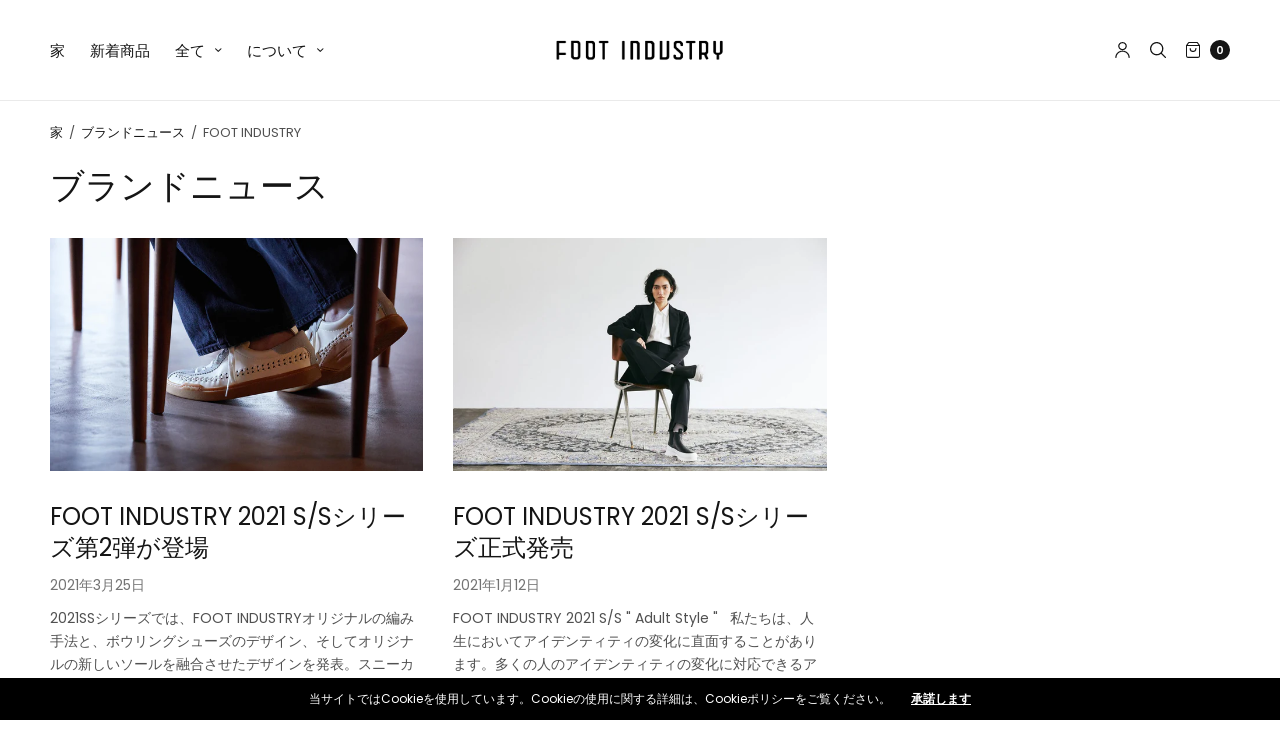

--- FILE ---
content_type: text/html; charset=utf-8
request_url: https://footindustry.com/ja-hans/blogs/brand-news/tagged/foot-industry?page=2
body_size: 51515
content:
<!doctype html><html class="no-js" lang="ja" dir="ltr">
<head>
	<meta charset="utf-8">
	<meta http-equiv="X-UA-Compatible" content="IE=edge,chrome=1">
	<meta name="viewport" content="width=device-width, initial-scale=1, maximum-scale=5, viewport-fit=cover">
	<link rel="canonical" href="https://footindustry.com/ja-hans/blogs/brand-news/tagged/foot-industry?page=2">
	<link rel="preconnect" href="https://cdn.shopify.com" crossorigin>
	<link rel="preload" as="style" href="//footindustry.com/cdn/shop/t/62/assets/app.css?v=78453863271711818721764926978">
<link rel="preload" as="script" href="//footindustry.com/cdn/shop/t/62/assets/vendor.min.js?v=33481944222199837711764926978">
<link rel="preload" as="script" href="//footindustry.com/cdn/shop/t/62/assets/header.min.js?v=172338102035729708031764926978">
<link rel="preload" as="script" href="//footindustry.com/cdn/shop/t/62/assets/app.min.js?v=176938839107203747651764926978">


<title>ブランドニュース &ndash; タグ &ndash; ページ &ndash; FOOT INDUSTRY</title>

	
<link rel="preconnect" href="https://fonts.shopifycdn.com" crossorigin>

<meta property="og:site_name" content="FOOT INDUSTRY">
<meta property="og:url" content="https://footindustry.com/ja-hans/blogs/brand-news/tagged/foot-industry?page=2">
<meta property="og:title" content="ブランドニュース">
<meta property="og:type" content="website">
<meta property="og:description" content="© FOOT INDUSTRY | ASHIMOTO KOGYO INC 2021. ONLINE SHOP - フットインダストリー公式サイト"><meta property="og:image" content="http://footindustry.com/cdn/shop/files/ogp_3fc3ae83-6dd2-4b0d-92c8-acb23d622494.png?v=1631780569">
  <meta property="og:image:secure_url" content="https://footindustry.com/cdn/shop/files/ogp_3fc3ae83-6dd2-4b0d-92c8-acb23d622494.png?v=1631780569">
  <meta property="og:image:width" content="1200">
  <meta property="og:image:height" content="628"><meta name="twitter:card" content="summary_large_image">
<meta name="twitter:title" content="ブランドニュース">
<meta name="twitter:description" content="© FOOT INDUSTRY | ASHIMOTO KOGYO INC 2021. ONLINE SHOP - フットインダストリー公式サイト">


	<link href="//footindustry.com/cdn/shop/t/62/assets/app.css?v=78453863271711818721764926978" rel="stylesheet" type="text/css" media="all" />
	
	<style data-shopify>
	

	@font-face {
  font-family: Poppins;
  font-weight: 400;
  font-style: normal;
  font-display: swap;
  src: url("//footindustry.com/cdn/fonts/poppins/poppins_n4.0ba78fa5af9b0e1a374041b3ceaadf0a43b41362.woff2") format("woff2"),
       url("//footindustry.com/cdn/fonts/poppins/poppins_n4.214741a72ff2596839fc9760ee7a770386cf16ca.woff") format("woff");
}

@font-face {
  font-family: Poppins;
  font-weight: 500;
  font-style: normal;
  font-display: swap;
  src: url("//footindustry.com/cdn/fonts/poppins/poppins_n5.ad5b4b72b59a00358afc706450c864c3c8323842.woff2") format("woff2"),
       url("//footindustry.com/cdn/fonts/poppins/poppins_n5.33757fdf985af2d24b32fcd84c9a09224d4b2c39.woff") format("woff");
}

@font-face {
  font-family: Poppins;
  font-weight: 600;
  font-style: normal;
  font-display: swap;
  src: url("//footindustry.com/cdn/fonts/poppins/poppins_n6.aa29d4918bc243723d56b59572e18228ed0786f6.woff2") format("woff2"),
       url("//footindustry.com/cdn/fonts/poppins/poppins_n6.5f815d845fe073750885d5b7e619ee00e8111208.woff") format("woff");
}

@font-face {
  font-family: Poppins;
  font-weight: 400;
  font-style: italic;
  font-display: swap;
  src: url("//footindustry.com/cdn/fonts/poppins/poppins_i4.846ad1e22474f856bd6b81ba4585a60799a9f5d2.woff2") format("woff2"),
       url("//footindustry.com/cdn/fonts/poppins/poppins_i4.56b43284e8b52fc64c1fd271f289a39e8477e9ec.woff") format("woff");
}

@font-face {
  font-family: Poppins;
  font-weight: 600;
  font-style: italic;
  font-display: swap;
  src: url("//footindustry.com/cdn/fonts/poppins/poppins_i6.bb8044d6203f492888d626dafda3c2999253e8e9.woff2") format("woff2"),
       url("//footindustry.com/cdn/fonts/poppins/poppins_i6.e233dec1a61b1e7dead9f920159eda42280a02c3.woff") format("woff");
}

h1,h2,h3,h4,h5,h6,
	.h1,.h2,.h3,.h4,.h5,.h6,
	.h1-large, .h1-xlarge,
	.cart-product-link {
		font-style: normal;
		font-weight: 400;
		font-family: Poppins, sans-serif;
	}
	body,
	p {
		font-style: normal;
		font-weight: 400;
		font-family: Poppins, sans-serif;
	}
	:root {
		--announcement-height: 0px;
  	--header-height: 75px;

		--font-body-scale: 1.0;
		--font-body-medium-weight: 500;
    --font-body-bold-weight: 600;
		--font-heading-scale: 1.0;
		--font-button-scale: 1.0;

		--bg-drawer: rgba(192, 192, 192, 0.6);

		--color-text: #151515;
		--color-text-rgb: 21,21,21;
		--color-heading: #151515;
		--bg-body: #ffffff;
		--bg-body--darken: #f2f2f2;
		--bg-body-rgb: 255,255,255;

		--color-link: #151515;
		--color-link-hover: #666666;

		--color-border:  #eaeaea;
		--color-stars: #151515;
		--color-price: #444;
		--color-price-discounted: #6D6D6D;

		--cart-remove: #db4141;

		--button-solid-bg: #151515;
		--button-solid-bg-hover: #2f2f2f;
		--button-solid-text: #ffffff;
		--outline-button-color: #151515;

		--button-border-radius: 0px;
		--color-badge-preorder: #666666;

		--color-inventory-instock: #279A4B;
		--color-inventory-lowstock: #FB9E5B;

		--shopify-accelerated-checkout-button-block-size: 46px;
		--shopify-accelerated-checkout-inline-alignment: center;
		--shopify-accelerated-checkout-skeleton-animation-duration: 0.25s;
		--shopify-accelerated-checkout-button-border-radius: 0px;
	}

	.badge {
		color: #ffffff;
	}
	.badge.onsale {
		background-color: #647694;
	}
	.badge.out-of-stock {
		background-color: #8e8e8e;
	}
	
	.form-notification.error {
		background-color: #f34040;
	}
	.form-notification.error,
	.form-notification.error a {
		color: #ffffff;
	}
	.form-notification.success {
		background-color: #02b249;
	}
	.form-notification.success,
	.form-notification.success a {
		color: #151515;
	}
	.header:not(.fixed),
	.header.hover,
	.header:hover {
		background-color: #ffffff;
	}
	.header #cart-drawer-toggle .float_count {
		color: #ffffff;
	}
	.thb-full-menu .sub-menu,
	.mega-menu-promotion h6 {
		background-color: #ffffff;
	}
	.header.light-title:hover a,
	.header.light-title.hover a,
	.header:not(.light-title) a {
		color: #151515;
	}
	.header #cart-drawer-toggle .float_count {
		background: #151515;
	}
	.thb-full-menu>li a:before {
		border-color: #151515;
	}
	.header.light-title:hover a:hover,
	.header.light-title.hover a:hover,
	.header:not(.light-title) a:hover {
		color: #666666;
	}
	.header #cart-drawer-toggle svg {
		stroke: #151515;
	}
	.header #quick_profile svg,
	.header .search-modal__button svg {
		fill: #151515;
	}
	.mobile-toggle span {
		background: #151515;
	}
	.side-panel header {
		background-color: #f4f4f4;
	}
	.side-panel header h6 {
		color: #151515;
	}
	.side-panel header svg {
		fill: #151515;
	}
	@media only screen and (max-width: 767px) {
		.section-margin {
			margin: 40px 0;
		}
		.thb-product-detail.product {
			margin-bottom: 40px;
		}
		.section-spacing {
			padding: 40px 0;
		}
	}
	@media only screen and (min-width: 768px) {
		.section-margin {
			margin: 80px 0;
		}
		.thb-product-detail:not(.section-no-bottom-margin) {
			margin-bottom: 80px !important;
		}
		.section-spacing {
			padding: 80px 0;
		}
	}
	.products .product h3 {
		font-size: 16px;
	}
	.thb-full-menu,
	.header .account-holder a {
		font-size: 15px;
	}.badge {
		border-radius: 0px;
	}.thb-product-detail .product-information .stock.out-of-stock {
		border-color: #db4141;
		color: #db4141;
	}



</style>


	<script src="//footindustry.com/cdn/shop/t/62/assets/vendor.min.js?v=33481944222199837711764926978" type="text/javascript"></script>
	<script>
		window.theme = window.theme || {};
		theme = {
			variantStrings: {
				addToCart: `カートに追加`,
        soldOut: `完売`,
        unavailable: `利用できません`,
        preOrder: `予約注文`,
			},
			strings: {
				requiresTerms: `チェックアウトするには販売条件に同意する必要があります`,
				addToCart: `カートに追加`,
				addingToCart: `カートに追加`,
				shippingEstimatorNoResults: `申し訳ございませんが、お客様のご住所には発送できません。`,
				shippingEstimatorOneResult: `あなたの住所には 1 つの配送料金があります:`,
				shippingEstimatorMultipleResults: `あなたの住所にはいくつかの配送料金があります:`,
				shippingEstimatorError: `配送料の取得中に 1 つ以上のエラーが発生しました:`
			},
			settings: {
				money_with_currency_format:"¥{{amount}}",
				cart_drawer:true},
			routes: {
				root_url: '/ja-hans',
				search_url: '/ja-hans/search',
				predictive_search_url: '/ja-hans/search/suggest',
				cart_url: '/ja-hans/cart',
				cart_add_url: '/ja-hans/cart/add',
				cart_change_url: '/ja-hans/cart/change',
				cart_update_url: '/ja-hans/cart/update',
			}
		};
	</script>
	<script>window.performance && window.performance.mark && window.performance.mark('shopify.content_for_header.start');</script><meta name="facebook-domain-verification" content="y7blups09tfhbadzaax4wehtalzkps">
<meta name="google-site-verification" content="NivSmgZifDmF39kS1aiA-iLGhh-Tp84AKPaggpOj3XU">
<meta id="shopify-digital-wallet" name="shopify-digital-wallet" content="/55547822262/digital_wallets/dialog">
<meta name="shopify-checkout-api-token" content="ca90550d49d5bd4666cc1719843e9ebf">
<meta id="in-context-paypal-metadata" data-shop-id="55547822262" data-venmo-supported="false" data-environment="production" data-locale="ja_JP" data-paypal-v4="true" data-currency="CNY">
<link rel="alternate" type="application/atom+xml" title="Feed" href="/ja-hans/blogs/brand-news/tagged/foot-industry.atom" />
<link rel="prev" href="/ja-hans/blogs/brand-news/tagged/foot-industry?page=1">
<link rel="alternate" hreflang="x-default" href="https://footindustry.com/blogs/brand-news/tagged/foot-industry?page=2">
<link rel="alternate" hreflang="en" href="https://footindustry.com/blogs/brand-news/tagged/foot-industry?page=2">
<link rel="alternate" hreflang="ja" href="https://footindustry.com/ja/blogs/brand-news/tagged/foot-industry?page=2">
<link rel="alternate" hreflang="ja-CN" href="https://footindustry.com/ja-hans/blogs/brand-news/tagged/foot-industry?page=2">
<link rel="alternate" hreflang="en-CN" href="https://footindustry.com/en-hans/blogs/brand-news/tagged/foot-industry?page=2">
<link rel="alternate" hreflang="ja-SG" href="https://footindustry.com/ja-hans/blogs/brand-news/tagged/foot-industry?page=2">
<link rel="alternate" hreflang="en-SG" href="https://footindustry.com/en-hans/blogs/brand-news/tagged/foot-industry?page=2">
<link rel="alternate" hreflang="ja-MY" href="https://footindustry.com/ja-hans/blogs/brand-news/tagged/foot-industry?page=2">
<link rel="alternate" hreflang="en-MY" href="https://footindustry.com/en-hans/blogs/brand-news/tagged/foot-industry?page=2">
<link rel="alternate" hreflang="ja-TW" href="https://footindustry.com/ja-hant/blogs/brand-news/tagged/foot-industry?page=2">
<link rel="alternate" hreflang="en-TW" href="https://footindustry.com/en-hant/blogs/brand-news/tagged/foot-industry?page=2">
<link rel="alternate" hreflang="ja-HK" href="https://footindustry.com/ja-hant/blogs/brand-news/tagged/foot-industry?page=2">
<link rel="alternate" hreflang="en-HK" href="https://footindustry.com/en-hant/blogs/brand-news/tagged/foot-industry?page=2">
<link rel="alternate" hreflang="ja-MO" href="https://footindustry.com/ja-hant/blogs/brand-news/tagged/foot-industry?page=2">
<link rel="alternate" hreflang="en-MO" href="https://footindustry.com/en-hant/blogs/brand-news/tagged/foot-industry?page=2">
<link rel="alternate" hreflang="en-AC" href="https://footindustry.com/en-en/blogs/brand-news/tagged/foot-industry?page=2">
<link rel="alternate" hreflang="ja-AC" href="https://footindustry.com/ja-en/blogs/brand-news/tagged/foot-industry?page=2">
<link rel="alternate" hreflang="en-DZ" href="https://footindustry.com/en-en/blogs/brand-news/tagged/foot-industry?page=2">
<link rel="alternate" hreflang="ja-DZ" href="https://footindustry.com/ja-en/blogs/brand-news/tagged/foot-industry?page=2">
<link rel="alternate" hreflang="en-AO" href="https://footindustry.com/en-en/blogs/brand-news/tagged/foot-industry?page=2">
<link rel="alternate" hreflang="ja-AO" href="https://footindustry.com/ja-en/blogs/brand-news/tagged/foot-industry?page=2">
<link rel="alternate" hreflang="en-UG" href="https://footindustry.com/en-en/blogs/brand-news/tagged/foot-industry?page=2">
<link rel="alternate" hreflang="ja-UG" href="https://footindustry.com/ja-en/blogs/brand-news/tagged/foot-industry?page=2">
<link rel="alternate" hreflang="en-EG" href="https://footindustry.com/en-en/blogs/brand-news/tagged/foot-industry?page=2">
<link rel="alternate" hreflang="ja-EG" href="https://footindustry.com/ja-en/blogs/brand-news/tagged/foot-industry?page=2">
<link rel="alternate" hreflang="en-SZ" href="https://footindustry.com/en-en/blogs/brand-news/tagged/foot-industry?page=2">
<link rel="alternate" hreflang="ja-SZ" href="https://footindustry.com/ja-en/blogs/brand-news/tagged/foot-industry?page=2">
<link rel="alternate" hreflang="en-ET" href="https://footindustry.com/en-en/blogs/brand-news/tagged/foot-industry?page=2">
<link rel="alternate" hreflang="ja-ET" href="https://footindustry.com/ja-en/blogs/brand-news/tagged/foot-industry?page=2">
<link rel="alternate" hreflang="en-ER" href="https://footindustry.com/en-en/blogs/brand-news/tagged/foot-industry?page=2">
<link rel="alternate" hreflang="ja-ER" href="https://footindustry.com/ja-en/blogs/brand-news/tagged/foot-industry?page=2">
<link rel="alternate" hreflang="en-GH" href="https://footindustry.com/en-en/blogs/brand-news/tagged/foot-industry?page=2">
<link rel="alternate" hreflang="ja-GH" href="https://footindustry.com/ja-en/blogs/brand-news/tagged/foot-industry?page=2">
<link rel="alternate" hreflang="en-CV" href="https://footindustry.com/en-en/blogs/brand-news/tagged/foot-industry?page=2">
<link rel="alternate" hreflang="ja-CV" href="https://footindustry.com/ja-en/blogs/brand-news/tagged/foot-industry?page=2">
<link rel="alternate" hreflang="en-GA" href="https://footindustry.com/en-en/blogs/brand-news/tagged/foot-industry?page=2">
<link rel="alternate" hreflang="ja-GA" href="https://footindustry.com/ja-en/blogs/brand-news/tagged/foot-industry?page=2">
<link rel="alternate" hreflang="en-CM" href="https://footindustry.com/en-en/blogs/brand-news/tagged/foot-industry?page=2">
<link rel="alternate" hreflang="ja-CM" href="https://footindustry.com/ja-en/blogs/brand-news/tagged/foot-industry?page=2">
<link rel="alternate" hreflang="en-GM" href="https://footindustry.com/en-en/blogs/brand-news/tagged/foot-industry?page=2">
<link rel="alternate" hreflang="ja-GM" href="https://footindustry.com/ja-en/blogs/brand-news/tagged/foot-industry?page=2">
<link rel="alternate" hreflang="en-GN" href="https://footindustry.com/en-en/blogs/brand-news/tagged/foot-industry?page=2">
<link rel="alternate" hreflang="ja-GN" href="https://footindustry.com/ja-en/blogs/brand-news/tagged/foot-industry?page=2">
<link rel="alternate" hreflang="en-GW" href="https://footindustry.com/en-en/blogs/brand-news/tagged/foot-industry?page=2">
<link rel="alternate" hreflang="ja-GW" href="https://footindustry.com/ja-en/blogs/brand-news/tagged/foot-industry?page=2">
<link rel="alternate" hreflang="en-KE" href="https://footindustry.com/en-en/blogs/brand-news/tagged/foot-industry?page=2">
<link rel="alternate" hreflang="ja-KE" href="https://footindustry.com/ja-en/blogs/brand-news/tagged/foot-industry?page=2">
<link rel="alternate" hreflang="en-CI" href="https://footindustry.com/en-en/blogs/brand-news/tagged/foot-industry?page=2">
<link rel="alternate" hreflang="ja-CI" href="https://footindustry.com/ja-en/blogs/brand-news/tagged/foot-industry?page=2">
<link rel="alternate" hreflang="en-KM" href="https://footindustry.com/en-en/blogs/brand-news/tagged/foot-industry?page=2">
<link rel="alternate" hreflang="ja-KM" href="https://footindustry.com/ja-en/blogs/brand-news/tagged/foot-industry?page=2">
<link rel="alternate" hreflang="en-CD" href="https://footindustry.com/en-en/blogs/brand-news/tagged/foot-industry?page=2">
<link rel="alternate" hreflang="ja-CD" href="https://footindustry.com/ja-en/blogs/brand-news/tagged/foot-industry?page=2">
<link rel="alternate" hreflang="en-CG" href="https://footindustry.com/en-en/blogs/brand-news/tagged/foot-industry?page=2">
<link rel="alternate" hreflang="ja-CG" href="https://footindustry.com/ja-en/blogs/brand-news/tagged/foot-industry?page=2">
<link rel="alternate" hreflang="en-ST" href="https://footindustry.com/en-en/blogs/brand-news/tagged/foot-industry?page=2">
<link rel="alternate" hreflang="ja-ST" href="https://footindustry.com/ja-en/blogs/brand-news/tagged/foot-industry?page=2">
<link rel="alternate" hreflang="en-ZM" href="https://footindustry.com/en-en/blogs/brand-news/tagged/foot-industry?page=2">
<link rel="alternate" hreflang="ja-ZM" href="https://footindustry.com/ja-en/blogs/brand-news/tagged/foot-industry?page=2">
<link rel="alternate" hreflang="en-SL" href="https://footindustry.com/en-en/blogs/brand-news/tagged/foot-industry?page=2">
<link rel="alternate" hreflang="ja-SL" href="https://footindustry.com/ja-en/blogs/brand-news/tagged/foot-industry?page=2">
<link rel="alternate" hreflang="en-DJ" href="https://footindustry.com/en-en/blogs/brand-news/tagged/foot-industry?page=2">
<link rel="alternate" hreflang="ja-DJ" href="https://footindustry.com/ja-en/blogs/brand-news/tagged/foot-industry?page=2">
<link rel="alternate" hreflang="en-ZW" href="https://footindustry.com/en-en/blogs/brand-news/tagged/foot-industry?page=2">
<link rel="alternate" hreflang="ja-ZW" href="https://footindustry.com/ja-en/blogs/brand-news/tagged/foot-industry?page=2">
<link rel="alternate" hreflang="en-SD" href="https://footindustry.com/en-en/blogs/brand-news/tagged/foot-industry?page=2">
<link rel="alternate" hreflang="ja-SD" href="https://footindustry.com/ja-en/blogs/brand-news/tagged/foot-industry?page=2">
<link rel="alternate" hreflang="en-SC" href="https://footindustry.com/en-en/blogs/brand-news/tagged/foot-industry?page=2">
<link rel="alternate" hreflang="ja-SC" href="https://footindustry.com/ja-en/blogs/brand-news/tagged/foot-industry?page=2">
<link rel="alternate" hreflang="en-SN" href="https://footindustry.com/en-en/blogs/brand-news/tagged/foot-industry?page=2">
<link rel="alternate" hreflang="ja-SN" href="https://footindustry.com/ja-en/blogs/brand-news/tagged/foot-industry?page=2">
<link rel="alternate" hreflang="en-SH" href="https://footindustry.com/en-en/blogs/brand-news/tagged/foot-industry?page=2">
<link rel="alternate" hreflang="ja-SH" href="https://footindustry.com/ja-en/blogs/brand-news/tagged/foot-industry?page=2">
<link rel="alternate" hreflang="en-SO" href="https://footindustry.com/en-en/blogs/brand-news/tagged/foot-industry?page=2">
<link rel="alternate" hreflang="ja-SO" href="https://footindustry.com/ja-en/blogs/brand-news/tagged/foot-industry?page=2">
<link rel="alternate" hreflang="en-TZ" href="https://footindustry.com/en-en/blogs/brand-news/tagged/foot-industry?page=2">
<link rel="alternate" hreflang="ja-TZ" href="https://footindustry.com/ja-en/blogs/brand-news/tagged/foot-industry?page=2">
<link rel="alternate" hreflang="en-TD" href="https://footindustry.com/en-en/blogs/brand-news/tagged/foot-industry?page=2">
<link rel="alternate" hreflang="ja-TD" href="https://footindustry.com/ja-en/blogs/brand-news/tagged/foot-industry?page=2">
<link rel="alternate" hreflang="en-TN" href="https://footindustry.com/en-en/blogs/brand-news/tagged/foot-industry?page=2">
<link rel="alternate" hreflang="ja-TN" href="https://footindustry.com/ja-en/blogs/brand-news/tagged/foot-industry?page=2">
<link rel="alternate" hreflang="en-TG" href="https://footindustry.com/en-en/blogs/brand-news/tagged/foot-industry?page=2">
<link rel="alternate" hreflang="ja-TG" href="https://footindustry.com/ja-en/blogs/brand-news/tagged/foot-industry?page=2">
<link rel="alternate" hreflang="en-TA" href="https://footindustry.com/en-en/blogs/brand-news/tagged/foot-industry?page=2">
<link rel="alternate" hreflang="ja-TA" href="https://footindustry.com/ja-en/blogs/brand-news/tagged/foot-industry?page=2">
<link rel="alternate" hreflang="en-NG" href="https://footindustry.com/en-en/blogs/brand-news/tagged/foot-industry?page=2">
<link rel="alternate" hreflang="ja-NG" href="https://footindustry.com/ja-en/blogs/brand-news/tagged/foot-industry?page=2">
<link rel="alternate" hreflang="en-NA" href="https://footindustry.com/en-en/blogs/brand-news/tagged/foot-industry?page=2">
<link rel="alternate" hreflang="ja-NA" href="https://footindustry.com/ja-en/blogs/brand-news/tagged/foot-industry?page=2">
<link rel="alternate" hreflang="en-NE" href="https://footindustry.com/en-en/blogs/brand-news/tagged/foot-industry?page=2">
<link rel="alternate" hreflang="ja-NE" href="https://footindustry.com/ja-en/blogs/brand-news/tagged/foot-industry?page=2">
<link rel="alternate" hreflang="en-BF" href="https://footindustry.com/en-en/blogs/brand-news/tagged/foot-industry?page=2">
<link rel="alternate" hreflang="ja-BF" href="https://footindustry.com/ja-en/blogs/brand-news/tagged/foot-industry?page=2">
<link rel="alternate" hreflang="en-BI" href="https://footindustry.com/en-en/blogs/brand-news/tagged/foot-industry?page=2">
<link rel="alternate" hreflang="ja-BI" href="https://footindustry.com/ja-en/blogs/brand-news/tagged/foot-industry?page=2">
<link rel="alternate" hreflang="en-BJ" href="https://footindustry.com/en-en/blogs/brand-news/tagged/foot-industry?page=2">
<link rel="alternate" hreflang="ja-BJ" href="https://footindustry.com/ja-en/blogs/brand-news/tagged/foot-industry?page=2">
<link rel="alternate" hreflang="en-BW" href="https://footindustry.com/en-en/blogs/brand-news/tagged/foot-industry?page=2">
<link rel="alternate" hreflang="ja-BW" href="https://footindustry.com/ja-en/blogs/brand-news/tagged/foot-industry?page=2">
<link rel="alternate" hreflang="en-MG" href="https://footindustry.com/en-en/blogs/brand-news/tagged/foot-industry?page=2">
<link rel="alternate" hreflang="ja-MG" href="https://footindustry.com/ja-en/blogs/brand-news/tagged/foot-industry?page=2">
<link rel="alternate" hreflang="en-MW" href="https://footindustry.com/en-en/blogs/brand-news/tagged/foot-industry?page=2">
<link rel="alternate" hreflang="ja-MW" href="https://footindustry.com/ja-en/blogs/brand-news/tagged/foot-industry?page=2">
<link rel="alternate" hreflang="en-ML" href="https://footindustry.com/en-en/blogs/brand-news/tagged/foot-industry?page=2">
<link rel="alternate" hreflang="ja-ML" href="https://footindustry.com/ja-en/blogs/brand-news/tagged/foot-industry?page=2">
<link rel="alternate" hreflang="en-MU" href="https://footindustry.com/en-en/blogs/brand-news/tagged/foot-industry?page=2">
<link rel="alternate" hreflang="ja-MU" href="https://footindustry.com/ja-en/blogs/brand-news/tagged/foot-industry?page=2">
<link rel="alternate" hreflang="en-MR" href="https://footindustry.com/en-en/blogs/brand-news/tagged/foot-industry?page=2">
<link rel="alternate" hreflang="ja-MR" href="https://footindustry.com/ja-en/blogs/brand-news/tagged/foot-industry?page=2">
<link rel="alternate" hreflang="en-MZ" href="https://footindustry.com/en-en/blogs/brand-news/tagged/foot-industry?page=2">
<link rel="alternate" hreflang="ja-MZ" href="https://footindustry.com/ja-en/blogs/brand-news/tagged/foot-industry?page=2">
<link rel="alternate" hreflang="en-MA" href="https://footindustry.com/en-en/blogs/brand-news/tagged/foot-industry?page=2">
<link rel="alternate" hreflang="ja-MA" href="https://footindustry.com/ja-en/blogs/brand-news/tagged/foot-industry?page=2">
<link rel="alternate" hreflang="en-LY" href="https://footindustry.com/en-en/blogs/brand-news/tagged/foot-industry?page=2">
<link rel="alternate" hreflang="ja-LY" href="https://footindustry.com/ja-en/blogs/brand-news/tagged/foot-industry?page=2">
<link rel="alternate" hreflang="en-LR" href="https://footindustry.com/en-en/blogs/brand-news/tagged/foot-industry?page=2">
<link rel="alternate" hreflang="ja-LR" href="https://footindustry.com/ja-en/blogs/brand-news/tagged/foot-industry?page=2">
<link rel="alternate" hreflang="en-RW" href="https://footindustry.com/en-en/blogs/brand-news/tagged/foot-industry?page=2">
<link rel="alternate" hreflang="ja-RW" href="https://footindustry.com/ja-en/blogs/brand-news/tagged/foot-industry?page=2">
<link rel="alternate" hreflang="en-LS" href="https://footindustry.com/en-en/blogs/brand-news/tagged/foot-industry?page=2">
<link rel="alternate" hreflang="ja-LS" href="https://footindustry.com/ja-en/blogs/brand-news/tagged/foot-industry?page=2">
<link rel="alternate" hreflang="en-EH" href="https://footindustry.com/en-en/blogs/brand-news/tagged/foot-industry?page=2">
<link rel="alternate" hreflang="ja-EH" href="https://footindustry.com/ja-en/blogs/brand-news/tagged/foot-industry?page=2">
<link rel="alternate" hreflang="en-GQ" href="https://footindustry.com/en-en/blogs/brand-news/tagged/foot-industry?page=2">
<link rel="alternate" hreflang="ja-GQ" href="https://footindustry.com/ja-en/blogs/brand-news/tagged/foot-industry?page=2">
<link rel="alternate" hreflang="en-CF" href="https://footindustry.com/en-en/blogs/brand-news/tagged/foot-industry?page=2">
<link rel="alternate" hreflang="ja-CF" href="https://footindustry.com/ja-en/blogs/brand-news/tagged/foot-industry?page=2">
<link rel="alternate" hreflang="en-ZA" href="https://footindustry.com/en-en/blogs/brand-news/tagged/foot-industry?page=2">
<link rel="alternate" hreflang="ja-ZA" href="https://footindustry.com/ja-en/blogs/brand-news/tagged/foot-industry?page=2">
<link rel="alternate" hreflang="en-SS" href="https://footindustry.com/en-en/blogs/brand-news/tagged/foot-industry?page=2">
<link rel="alternate" hreflang="ja-SS" href="https://footindustry.com/ja-en/blogs/brand-news/tagged/foot-industry?page=2">
<link rel="alternate" hreflang="en-AZ" href="https://footindustry.com/en-en/blogs/brand-news/tagged/foot-industry?page=2">
<link rel="alternate" hreflang="ja-AZ" href="https://footindustry.com/ja-en/blogs/brand-news/tagged/foot-industry?page=2">
<link rel="alternate" hreflang="en-AF" href="https://footindustry.com/en-en/blogs/brand-news/tagged/foot-industry?page=2">
<link rel="alternate" hreflang="ja-AF" href="https://footindustry.com/ja-en/blogs/brand-news/tagged/foot-industry?page=2">
<link rel="alternate" hreflang="en-AE" href="https://footindustry.com/en-en/blogs/brand-news/tagged/foot-industry?page=2">
<link rel="alternate" hreflang="ja-AE" href="https://footindustry.com/ja-en/blogs/brand-news/tagged/foot-industry?page=2">
<link rel="alternate" hreflang="en-YE" href="https://footindustry.com/en-en/blogs/brand-news/tagged/foot-industry?page=2">
<link rel="alternate" hreflang="ja-YE" href="https://footindustry.com/ja-en/blogs/brand-news/tagged/foot-industry?page=2">
<link rel="alternate" hreflang="en-IO" href="https://footindustry.com/en-en/blogs/brand-news/tagged/foot-industry?page=2">
<link rel="alternate" hreflang="ja-IO" href="https://footindustry.com/ja-en/blogs/brand-news/tagged/foot-industry?page=2">
<link rel="alternate" hreflang="en-IL" href="https://footindustry.com/en-en/blogs/brand-news/tagged/foot-industry?page=2">
<link rel="alternate" hreflang="ja-IL" href="https://footindustry.com/ja-en/blogs/brand-news/tagged/foot-industry?page=2">
<link rel="alternate" hreflang="en-IQ" href="https://footindustry.com/en-en/blogs/brand-news/tagged/foot-industry?page=2">
<link rel="alternate" hreflang="ja-IQ" href="https://footindustry.com/ja-en/blogs/brand-news/tagged/foot-industry?page=2">
<link rel="alternate" hreflang="en-IN" href="https://footindustry.com/en-en/blogs/brand-news/tagged/foot-industry?page=2">
<link rel="alternate" hreflang="ja-IN" href="https://footindustry.com/ja-en/blogs/brand-news/tagged/foot-industry?page=2">
<link rel="alternate" hreflang="en-ID" href="https://footindustry.com/en-en/blogs/brand-news/tagged/foot-industry?page=2">
<link rel="alternate" hreflang="ja-ID" href="https://footindustry.com/ja-en/blogs/brand-news/tagged/foot-industry?page=2">
<link rel="alternate" hreflang="en-UZ" href="https://footindustry.com/en-en/blogs/brand-news/tagged/foot-industry?page=2">
<link rel="alternate" hreflang="ja-UZ" href="https://footindustry.com/ja-en/blogs/brand-news/tagged/foot-industry?page=2">
<link rel="alternate" hreflang="en-OM" href="https://footindustry.com/en-en/blogs/brand-news/tagged/foot-industry?page=2">
<link rel="alternate" hreflang="ja-OM" href="https://footindustry.com/ja-en/blogs/brand-news/tagged/foot-industry?page=2">
<link rel="alternate" hreflang="en-KZ" href="https://footindustry.com/en-en/blogs/brand-news/tagged/foot-industry?page=2">
<link rel="alternate" hreflang="ja-KZ" href="https://footindustry.com/ja-en/blogs/brand-news/tagged/foot-industry?page=2">
<link rel="alternate" hreflang="en-QA" href="https://footindustry.com/en-en/blogs/brand-news/tagged/foot-industry?page=2">
<link rel="alternate" hreflang="ja-QA" href="https://footindustry.com/ja-en/blogs/brand-news/tagged/foot-industry?page=2">
<link rel="alternate" hreflang="en-KH" href="https://footindustry.com/en-en/blogs/brand-news/tagged/foot-industry?page=2">
<link rel="alternate" hreflang="ja-KH" href="https://footindustry.com/ja-en/blogs/brand-news/tagged/foot-industry?page=2">
<link rel="alternate" hreflang="en-KG" href="https://footindustry.com/en-en/blogs/brand-news/tagged/foot-industry?page=2">
<link rel="alternate" hreflang="ja-KG" href="https://footindustry.com/ja-en/blogs/brand-news/tagged/foot-industry?page=2">
<link rel="alternate" hreflang="en-KW" href="https://footindustry.com/en-en/blogs/brand-news/tagged/foot-industry?page=2">
<link rel="alternate" hreflang="ja-KW" href="https://footindustry.com/ja-en/blogs/brand-news/tagged/foot-industry?page=2">
<link rel="alternate" hreflang="en-CX" href="https://footindustry.com/en-en/blogs/brand-news/tagged/foot-industry?page=2">
<link rel="alternate" hreflang="ja-CX" href="https://footindustry.com/ja-en/blogs/brand-news/tagged/foot-industry?page=2">
<link rel="alternate" hreflang="en-CC" href="https://footindustry.com/en-en/blogs/brand-news/tagged/foot-industry?page=2">
<link rel="alternate" hreflang="ja-CC" href="https://footindustry.com/ja-en/blogs/brand-news/tagged/foot-industry?page=2">
<link rel="alternate" hreflang="en-SA" href="https://footindustry.com/en-en/blogs/brand-news/tagged/foot-industry?page=2">
<link rel="alternate" hreflang="ja-SA" href="https://footindustry.com/ja-en/blogs/brand-news/tagged/foot-industry?page=2">
<link rel="alternate" hreflang="en-LK" href="https://footindustry.com/en-en/blogs/brand-news/tagged/foot-industry?page=2">
<link rel="alternate" hreflang="ja-LK" href="https://footindustry.com/ja-en/blogs/brand-news/tagged/foot-industry?page=2">
<link rel="alternate" hreflang="en-TH" href="https://footindustry.com/en-en/blogs/brand-news/tagged/foot-industry?page=2">
<link rel="alternate" hreflang="ja-TH" href="https://footindustry.com/ja-en/blogs/brand-news/tagged/foot-industry?page=2">
<link rel="alternate" hreflang="en-TJ" href="https://footindustry.com/en-en/blogs/brand-news/tagged/foot-industry?page=2">
<link rel="alternate" hreflang="ja-TJ" href="https://footindustry.com/ja-en/blogs/brand-news/tagged/foot-industry?page=2">
<link rel="alternate" hreflang="en-TM" href="https://footindustry.com/en-en/blogs/brand-news/tagged/foot-industry?page=2">
<link rel="alternate" hreflang="ja-TM" href="https://footindustry.com/ja-en/blogs/brand-news/tagged/foot-industry?page=2">
<link rel="alternate" hreflang="en-NP" href="https://footindustry.com/en-en/blogs/brand-news/tagged/foot-industry?page=2">
<link rel="alternate" hreflang="ja-NP" href="https://footindustry.com/ja-en/blogs/brand-news/tagged/foot-industry?page=2">
<link rel="alternate" hreflang="en-BH" href="https://footindustry.com/en-en/blogs/brand-news/tagged/foot-industry?page=2">
<link rel="alternate" hreflang="ja-BH" href="https://footindustry.com/ja-en/blogs/brand-news/tagged/foot-industry?page=2">
<link rel="alternate" hreflang="en-PK" href="https://footindustry.com/en-en/blogs/brand-news/tagged/foot-industry?page=2">
<link rel="alternate" hreflang="ja-PK" href="https://footindustry.com/ja-en/blogs/brand-news/tagged/foot-industry?page=2">
<link rel="alternate" hreflang="en-PS" href="https://footindustry.com/en-en/blogs/brand-news/tagged/foot-industry?page=2">
<link rel="alternate" hreflang="ja-PS" href="https://footindustry.com/ja-en/blogs/brand-news/tagged/foot-industry?page=2">
<link rel="alternate" hreflang="en-BD" href="https://footindustry.com/en-en/blogs/brand-news/tagged/foot-industry?page=2">
<link rel="alternate" hreflang="ja-BD" href="https://footindustry.com/ja-en/blogs/brand-news/tagged/foot-industry?page=2">
<link rel="alternate" hreflang="en-PH" href="https://footindustry.com/en-en/blogs/brand-news/tagged/foot-industry?page=2">
<link rel="alternate" hreflang="ja-PH" href="https://footindustry.com/ja-en/blogs/brand-news/tagged/foot-industry?page=2">
<link rel="alternate" hreflang="en-BT" href="https://footindustry.com/en-en/blogs/brand-news/tagged/foot-industry?page=2">
<link rel="alternate" hreflang="ja-BT" href="https://footindustry.com/ja-en/blogs/brand-news/tagged/foot-industry?page=2">
<link rel="alternate" hreflang="en-BN" href="https://footindustry.com/en-en/blogs/brand-news/tagged/foot-industry?page=2">
<link rel="alternate" hreflang="ja-BN" href="https://footindustry.com/ja-en/blogs/brand-news/tagged/foot-industry?page=2">
<link rel="alternate" hreflang="en-VN" href="https://footindustry.com/en-en/blogs/brand-news/tagged/foot-industry?page=2">
<link rel="alternate" hreflang="ja-VN" href="https://footindustry.com/ja-en/blogs/brand-news/tagged/foot-industry?page=2">
<link rel="alternate" hreflang="en-MM" href="https://footindustry.com/en-en/blogs/brand-news/tagged/foot-industry?page=2">
<link rel="alternate" hreflang="ja-MM" href="https://footindustry.com/ja-en/blogs/brand-news/tagged/foot-industry?page=2">
<link rel="alternate" hreflang="en-MV" href="https://footindustry.com/en-en/blogs/brand-news/tagged/foot-industry?page=2">
<link rel="alternate" hreflang="ja-MV" href="https://footindustry.com/ja-en/blogs/brand-news/tagged/foot-industry?page=2">
<link rel="alternate" hreflang="en-MN" href="https://footindustry.com/en-en/blogs/brand-news/tagged/foot-industry?page=2">
<link rel="alternate" hreflang="ja-MN" href="https://footindustry.com/ja-en/blogs/brand-news/tagged/foot-industry?page=2">
<link rel="alternate" hreflang="en-JO" href="https://footindustry.com/en-en/blogs/brand-news/tagged/foot-industry?page=2">
<link rel="alternate" hreflang="ja-JO" href="https://footindustry.com/ja-en/blogs/brand-news/tagged/foot-industry?page=2">
<link rel="alternate" hreflang="en-LA" href="https://footindustry.com/en-en/blogs/brand-news/tagged/foot-industry?page=2">
<link rel="alternate" hreflang="ja-LA" href="https://footindustry.com/ja-en/blogs/brand-news/tagged/foot-industry?page=2">
<link rel="alternate" hreflang="en-LB" href="https://footindustry.com/en-en/blogs/brand-news/tagged/foot-industry?page=2">
<link rel="alternate" hreflang="ja-LB" href="https://footindustry.com/ja-en/blogs/brand-news/tagged/foot-industry?page=2">
<link rel="alternate" hreflang="en-RU" href="https://footindustry.com/en-en/blogs/brand-news/tagged/foot-industry?page=2">
<link rel="alternate" hreflang="ja-RU" href="https://footindustry.com/ja-en/blogs/brand-news/tagged/foot-industry?page=2">
<link rel="alternate" hreflang="en-KR" href="https://footindustry.com/en-en/blogs/brand-news/tagged/foot-industry?page=2">
<link rel="alternate" hreflang="ja-KR" href="https://footindustry.com/ja-en/blogs/brand-news/tagged/foot-industry?page=2">
<link rel="alternate" hreflang="en-AW" href="https://footindustry.com/en-en/blogs/brand-news/tagged/foot-industry?page=2">
<link rel="alternate" hreflang="ja-AW" href="https://footindustry.com/ja-en/blogs/brand-news/tagged/foot-industry?page=2">
<link rel="alternate" hreflang="en-AI" href="https://footindustry.com/en-en/blogs/brand-news/tagged/foot-industry?page=2">
<link rel="alternate" hreflang="ja-AI" href="https://footindustry.com/ja-en/blogs/brand-news/tagged/foot-industry?page=2">
<link rel="alternate" hreflang="en-AG" href="https://footindustry.com/en-en/blogs/brand-news/tagged/foot-industry?page=2">
<link rel="alternate" hreflang="ja-AG" href="https://footindustry.com/ja-en/blogs/brand-news/tagged/foot-industry?page=2">
<link rel="alternate" hreflang="en-VG" href="https://footindustry.com/en-en/blogs/brand-news/tagged/foot-industry?page=2">
<link rel="alternate" hreflang="ja-VG" href="https://footindustry.com/ja-en/blogs/brand-news/tagged/foot-industry?page=2">
<link rel="alternate" hreflang="en-SV" href="https://footindustry.com/en-en/blogs/brand-news/tagged/foot-industry?page=2">
<link rel="alternate" hreflang="ja-SV" href="https://footindustry.com/ja-en/blogs/brand-news/tagged/foot-industry?page=2">
<link rel="alternate" hreflang="en-CW" href="https://footindustry.com/en-en/blogs/brand-news/tagged/foot-industry?page=2">
<link rel="alternate" hreflang="ja-CW" href="https://footindustry.com/ja-en/blogs/brand-news/tagged/foot-industry?page=2">
<link rel="alternate" hreflang="en-GT" href="https://footindustry.com/en-en/blogs/brand-news/tagged/foot-industry?page=2">
<link rel="alternate" hreflang="ja-GT" href="https://footindustry.com/ja-en/blogs/brand-news/tagged/foot-industry?page=2">
<link rel="alternate" hreflang="en-GD" href="https://footindustry.com/en-en/blogs/brand-news/tagged/foot-industry?page=2">
<link rel="alternate" hreflang="ja-GD" href="https://footindustry.com/ja-en/blogs/brand-news/tagged/foot-industry?page=2">
<link rel="alternate" hreflang="en-KY" href="https://footindustry.com/en-en/blogs/brand-news/tagged/foot-industry?page=2">
<link rel="alternate" hreflang="ja-KY" href="https://footindustry.com/ja-en/blogs/brand-news/tagged/foot-industry?page=2">
<link rel="alternate" hreflang="en-CR" href="https://footindustry.com/en-en/blogs/brand-news/tagged/foot-industry?page=2">
<link rel="alternate" hreflang="ja-CR" href="https://footindustry.com/ja-en/blogs/brand-news/tagged/foot-industry?page=2">
<link rel="alternate" hreflang="en-BL" href="https://footindustry.com/en-en/blogs/brand-news/tagged/foot-industry?page=2">
<link rel="alternate" hreflang="ja-BL" href="https://footindustry.com/ja-en/blogs/brand-news/tagged/foot-industry?page=2">
<link rel="alternate" hreflang="en-PM" href="https://footindustry.com/en-en/blogs/brand-news/tagged/foot-industry?page=2">
<link rel="alternate" hreflang="ja-PM" href="https://footindustry.com/ja-en/blogs/brand-news/tagged/foot-industry?page=2">
<link rel="alternate" hreflang="en-JM" href="https://footindustry.com/en-en/blogs/brand-news/tagged/foot-industry?page=2">
<link rel="alternate" hreflang="ja-JM" href="https://footindustry.com/ja-en/blogs/brand-news/tagged/foot-industry?page=2">
<link rel="alternate" hreflang="en-KN" href="https://footindustry.com/en-en/blogs/brand-news/tagged/foot-industry?page=2">
<link rel="alternate" hreflang="ja-KN" href="https://footindustry.com/ja-en/blogs/brand-news/tagged/foot-industry?page=2">
<link rel="alternate" hreflang="en-VC" href="https://footindustry.com/en-en/blogs/brand-news/tagged/foot-industry?page=2">
<link rel="alternate" hreflang="ja-VC" href="https://footindustry.com/ja-en/blogs/brand-news/tagged/foot-industry?page=2">
<link rel="alternate" hreflang="en-MF" href="https://footindustry.com/en-en/blogs/brand-news/tagged/foot-industry?page=2">
<link rel="alternate" hreflang="ja-MF" href="https://footindustry.com/ja-en/blogs/brand-news/tagged/foot-industry?page=2">
<link rel="alternate" hreflang="en-SX" href="https://footindustry.com/en-en/blogs/brand-news/tagged/foot-industry?page=2">
<link rel="alternate" hreflang="ja-SX" href="https://footindustry.com/ja-en/blogs/brand-news/tagged/foot-industry?page=2">
<link rel="alternate" hreflang="en-LC" href="https://footindustry.com/en-en/blogs/brand-news/tagged/foot-industry?page=2">
<link rel="alternate" hreflang="ja-LC" href="https://footindustry.com/ja-en/blogs/brand-news/tagged/foot-industry?page=2">
<link rel="alternate" hreflang="en-TC" href="https://footindustry.com/en-en/blogs/brand-news/tagged/foot-industry?page=2">
<link rel="alternate" hreflang="ja-TC" href="https://footindustry.com/ja-en/blogs/brand-news/tagged/foot-industry?page=2">
<link rel="alternate" hreflang="en-DO" href="https://footindustry.com/en-en/blogs/brand-news/tagged/foot-industry?page=2">
<link rel="alternate" hreflang="ja-DO" href="https://footindustry.com/ja-en/blogs/brand-news/tagged/foot-industry?page=2">
<link rel="alternate" hreflang="en-DM" href="https://footindustry.com/en-en/blogs/brand-news/tagged/foot-industry?page=2">
<link rel="alternate" hreflang="ja-DM" href="https://footindustry.com/ja-en/blogs/brand-news/tagged/foot-industry?page=2">
<link rel="alternate" hreflang="en-TT" href="https://footindustry.com/en-en/blogs/brand-news/tagged/foot-industry?page=2">
<link rel="alternate" hreflang="ja-TT" href="https://footindustry.com/ja-en/blogs/brand-news/tagged/foot-industry?page=2">
<link rel="alternate" hreflang="en-NI" href="https://footindustry.com/en-en/blogs/brand-news/tagged/foot-industry?page=2">
<link rel="alternate" hreflang="ja-NI" href="https://footindustry.com/ja-en/blogs/brand-news/tagged/foot-industry?page=2">
<link rel="alternate" hreflang="en-HT" href="https://footindustry.com/en-en/blogs/brand-news/tagged/foot-industry?page=2">
<link rel="alternate" hreflang="ja-HT" href="https://footindustry.com/ja-en/blogs/brand-news/tagged/foot-industry?page=2">
<link rel="alternate" hreflang="en-PA" href="https://footindustry.com/en-en/blogs/brand-news/tagged/foot-industry?page=2">
<link rel="alternate" hreflang="ja-PA" href="https://footindustry.com/ja-en/blogs/brand-news/tagged/foot-industry?page=2">
<link rel="alternate" hreflang="en-BS" href="https://footindustry.com/en-en/blogs/brand-news/tagged/foot-industry?page=2">
<link rel="alternate" hreflang="ja-BS" href="https://footindustry.com/ja-en/blogs/brand-news/tagged/foot-industry?page=2">
<link rel="alternate" hreflang="en-BM" href="https://footindustry.com/en-en/blogs/brand-news/tagged/foot-industry?page=2">
<link rel="alternate" hreflang="ja-BM" href="https://footindustry.com/ja-en/blogs/brand-news/tagged/foot-industry?page=2">
<link rel="alternate" hreflang="en-BB" href="https://footindustry.com/en-en/blogs/brand-news/tagged/foot-industry?page=2">
<link rel="alternate" hreflang="ja-BB" href="https://footindustry.com/ja-en/blogs/brand-news/tagged/foot-industry?page=2">
<link rel="alternate" hreflang="en-BZ" href="https://footindustry.com/en-en/blogs/brand-news/tagged/foot-industry?page=2">
<link rel="alternate" hreflang="ja-BZ" href="https://footindustry.com/ja-en/blogs/brand-news/tagged/foot-industry?page=2">
<link rel="alternate" hreflang="en-HN" href="https://footindustry.com/en-en/blogs/brand-news/tagged/foot-industry?page=2">
<link rel="alternate" hreflang="ja-HN" href="https://footindustry.com/ja-en/blogs/brand-news/tagged/foot-industry?page=2">
<link rel="alternate" hreflang="en-MQ" href="https://footindustry.com/en-en/blogs/brand-news/tagged/foot-industry?page=2">
<link rel="alternate" hreflang="ja-MQ" href="https://footindustry.com/ja-en/blogs/brand-news/tagged/foot-industry?page=2">
<link rel="alternate" hreflang="en-MS" href="https://footindustry.com/en-en/blogs/brand-news/tagged/foot-industry?page=2">
<link rel="alternate" hreflang="ja-MS" href="https://footindustry.com/ja-en/blogs/brand-news/tagged/foot-industry?page=2">
<link rel="alternate" hreflang="en-UM" href="https://footindustry.com/en-en/blogs/brand-news/tagged/foot-industry?page=2">
<link rel="alternate" hreflang="ja-UM" href="https://footindustry.com/ja-en/blogs/brand-news/tagged/foot-industry?page=2">
<link rel="alternate" hreflang="en-IS" href="https://footindustry.com/en-en/blogs/brand-news/tagged/foot-industry?page=2">
<link rel="alternate" hreflang="ja-IS" href="https://footindustry.com/ja-en/blogs/brand-news/tagged/foot-industry?page=2">
<link rel="alternate" hreflang="en-IE" href="https://footindustry.com/en-en/blogs/brand-news/tagged/foot-industry?page=2">
<link rel="alternate" hreflang="ja-IE" href="https://footindustry.com/ja-en/blogs/brand-news/tagged/foot-industry?page=2">
<link rel="alternate" hreflang="en-AL" href="https://footindustry.com/en-en/blogs/brand-news/tagged/foot-industry?page=2">
<link rel="alternate" hreflang="ja-AL" href="https://footindustry.com/ja-en/blogs/brand-news/tagged/foot-industry?page=2">
<link rel="alternate" hreflang="en-AM" href="https://footindustry.com/en-en/blogs/brand-news/tagged/foot-industry?page=2">
<link rel="alternate" hreflang="ja-AM" href="https://footindustry.com/ja-en/blogs/brand-news/tagged/foot-industry?page=2">
<link rel="alternate" hreflang="en-AD" href="https://footindustry.com/en-en/blogs/brand-news/tagged/foot-industry?page=2">
<link rel="alternate" hreflang="ja-AD" href="https://footindustry.com/ja-en/blogs/brand-news/tagged/foot-industry?page=2">
<link rel="alternate" hreflang="en-GB" href="https://footindustry.com/en-en/blogs/brand-news/tagged/foot-industry?page=2">
<link rel="alternate" hreflang="ja-GB" href="https://footindustry.com/ja-en/blogs/brand-news/tagged/foot-industry?page=2">
<link rel="alternate" hreflang="en-IT" href="https://footindustry.com/en-en/blogs/brand-news/tagged/foot-industry?page=2">
<link rel="alternate" hreflang="ja-IT" href="https://footindustry.com/ja-en/blogs/brand-news/tagged/foot-industry?page=2">
<link rel="alternate" hreflang="en-UA" href="https://footindustry.com/en-en/blogs/brand-news/tagged/foot-industry?page=2">
<link rel="alternate" hreflang="ja-UA" href="https://footindustry.com/ja-en/blogs/brand-news/tagged/foot-industry?page=2">
<link rel="alternate" hreflang="en-EE" href="https://footindustry.com/en-en/blogs/brand-news/tagged/foot-industry?page=2">
<link rel="alternate" hreflang="ja-EE" href="https://footindustry.com/ja-en/blogs/brand-news/tagged/foot-industry?page=2">
<link rel="alternate" hreflang="en-AT" href="https://footindustry.com/en-en/blogs/brand-news/tagged/foot-industry?page=2">
<link rel="alternate" hreflang="ja-AT" href="https://footindustry.com/ja-en/blogs/brand-news/tagged/foot-industry?page=2">
<link rel="alternate" hreflang="en-AX" href="https://footindustry.com/en-en/blogs/brand-news/tagged/foot-industry?page=2">
<link rel="alternate" hreflang="ja-AX" href="https://footindustry.com/ja-en/blogs/brand-news/tagged/foot-industry?page=2">
<link rel="alternate" hreflang="en-NL" href="https://footindustry.com/en-en/blogs/brand-news/tagged/foot-industry?page=2">
<link rel="alternate" hreflang="ja-NL" href="https://footindustry.com/ja-en/blogs/brand-news/tagged/foot-industry?page=2">
<link rel="alternate" hreflang="en-GG" href="https://footindustry.com/en-en/blogs/brand-news/tagged/foot-industry?page=2">
<link rel="alternate" hreflang="ja-GG" href="https://footindustry.com/ja-en/blogs/brand-news/tagged/foot-industry?page=2">
<link rel="alternate" hreflang="en-CY" href="https://footindustry.com/en-en/blogs/brand-news/tagged/foot-industry?page=2">
<link rel="alternate" hreflang="ja-CY" href="https://footindustry.com/ja-en/blogs/brand-news/tagged/foot-industry?page=2">
<link rel="alternate" hreflang="en-GR" href="https://footindustry.com/en-en/blogs/brand-news/tagged/foot-industry?page=2">
<link rel="alternate" hreflang="ja-GR" href="https://footindustry.com/ja-en/blogs/brand-news/tagged/foot-industry?page=2">
<link rel="alternate" hreflang="en-GP" href="https://footindustry.com/en-en/blogs/brand-news/tagged/foot-industry?page=2">
<link rel="alternate" hreflang="ja-GP" href="https://footindustry.com/ja-en/blogs/brand-news/tagged/foot-industry?page=2">
<link rel="alternate" hreflang="en-GL" href="https://footindustry.com/en-en/blogs/brand-news/tagged/foot-industry?page=2">
<link rel="alternate" hreflang="ja-GL" href="https://footindustry.com/ja-en/blogs/brand-news/tagged/foot-industry?page=2">
<link rel="alternate" hreflang="en-HR" href="https://footindustry.com/en-en/blogs/brand-news/tagged/foot-industry?page=2">
<link rel="alternate" hreflang="ja-HR" href="https://footindustry.com/ja-en/blogs/brand-news/tagged/foot-industry?page=2">
<link rel="alternate" hreflang="en-XK" href="https://footindustry.com/en-en/blogs/brand-news/tagged/foot-industry?page=2">
<link rel="alternate" hreflang="ja-XK" href="https://footindustry.com/ja-en/blogs/brand-news/tagged/foot-industry?page=2">
<link rel="alternate" hreflang="en-SM" href="https://footindustry.com/en-en/blogs/brand-news/tagged/foot-industry?page=2">
<link rel="alternate" hreflang="ja-SM" href="https://footindustry.com/ja-en/blogs/brand-news/tagged/foot-industry?page=2">
<link rel="alternate" hreflang="en-GI" href="https://footindustry.com/en-en/blogs/brand-news/tagged/foot-industry?page=2">
<link rel="alternate" hreflang="ja-GI" href="https://footindustry.com/ja-en/blogs/brand-news/tagged/foot-industry?page=2">
<link rel="alternate" hreflang="en-JE" href="https://footindustry.com/en-en/blogs/brand-news/tagged/foot-industry?page=2">
<link rel="alternate" hreflang="ja-JE" href="https://footindustry.com/ja-en/blogs/brand-news/tagged/foot-industry?page=2">
<link rel="alternate" hreflang="en-GE" href="https://footindustry.com/en-en/blogs/brand-news/tagged/foot-industry?page=2">
<link rel="alternate" hreflang="ja-GE" href="https://footindustry.com/ja-en/blogs/brand-news/tagged/foot-industry?page=2">
<link rel="alternate" hreflang="en-CH" href="https://footindustry.com/en-en/blogs/brand-news/tagged/foot-industry?page=2">
<link rel="alternate" hreflang="ja-CH" href="https://footindustry.com/ja-en/blogs/brand-news/tagged/foot-industry?page=2">
<link rel="alternate" hreflang="en-SJ" href="https://footindustry.com/en-en/blogs/brand-news/tagged/foot-industry?page=2">
<link rel="alternate" hreflang="ja-SJ" href="https://footindustry.com/ja-en/blogs/brand-news/tagged/foot-industry?page=2">
<link rel="alternate" hreflang="en-SE" href="https://footindustry.com/en-en/blogs/brand-news/tagged/foot-industry?page=2">
<link rel="alternate" hreflang="ja-SE" href="https://footindustry.com/ja-en/blogs/brand-news/tagged/foot-industry?page=2">
<link rel="alternate" hreflang="en-ES" href="https://footindustry.com/en-en/blogs/brand-news/tagged/foot-industry?page=2">
<link rel="alternate" hreflang="ja-ES" href="https://footindustry.com/ja-en/blogs/brand-news/tagged/foot-industry?page=2">
<link rel="alternate" hreflang="en-SK" href="https://footindustry.com/en-en/blogs/brand-news/tagged/foot-industry?page=2">
<link rel="alternate" hreflang="ja-SK" href="https://footindustry.com/ja-en/blogs/brand-news/tagged/foot-industry?page=2">
<link rel="alternate" hreflang="en-SI" href="https://footindustry.com/en-en/blogs/brand-news/tagged/foot-industry?page=2">
<link rel="alternate" hreflang="ja-SI" href="https://footindustry.com/ja-en/blogs/brand-news/tagged/foot-industry?page=2">
<link rel="alternate" hreflang="en-RS" href="https://footindustry.com/en-en/blogs/brand-news/tagged/foot-industry?page=2">
<link rel="alternate" hreflang="ja-RS" href="https://footindustry.com/ja-en/blogs/brand-news/tagged/foot-industry?page=2">
<link rel="alternate" hreflang="en-CZ" href="https://footindustry.com/en-en/blogs/brand-news/tagged/foot-industry?page=2">
<link rel="alternate" hreflang="ja-CZ" href="https://footindustry.com/ja-en/blogs/brand-news/tagged/foot-industry?page=2">
<link rel="alternate" hreflang="en-DK" href="https://footindustry.com/en-en/blogs/brand-news/tagged/foot-industry?page=2">
<link rel="alternate" hreflang="ja-DK" href="https://footindustry.com/ja-en/blogs/brand-news/tagged/foot-industry?page=2">
<link rel="alternate" hreflang="en-DE" href="https://footindustry.com/en-en/blogs/brand-news/tagged/foot-industry?page=2">
<link rel="alternate" hreflang="ja-DE" href="https://footindustry.com/ja-en/blogs/brand-news/tagged/foot-industry?page=2">
<link rel="alternate" hreflang="en-TR" href="https://footindustry.com/en-en/blogs/brand-news/tagged/foot-industry?page=2">
<link rel="alternate" hreflang="ja-TR" href="https://footindustry.com/ja-en/blogs/brand-news/tagged/foot-industry?page=2">
<link rel="alternate" hreflang="en-NO" href="https://footindustry.com/en-en/blogs/brand-news/tagged/foot-industry?page=2">
<link rel="alternate" hreflang="ja-NO" href="https://footindustry.com/ja-en/blogs/brand-news/tagged/foot-industry?page=2">
<link rel="alternate" hreflang="en-VA" href="https://footindustry.com/en-en/blogs/brand-news/tagged/foot-industry?page=2">
<link rel="alternate" hreflang="ja-VA" href="https://footindustry.com/ja-en/blogs/brand-news/tagged/foot-industry?page=2">
<link rel="alternate" hreflang="en-HU" href="https://footindustry.com/en-en/blogs/brand-news/tagged/foot-industry?page=2">
<link rel="alternate" hreflang="ja-HU" href="https://footindustry.com/ja-en/blogs/brand-news/tagged/foot-industry?page=2">
<link rel="alternate" hreflang="en-FI" href="https://footindustry.com/en-en/blogs/brand-news/tagged/foot-industry?page=2">
<link rel="alternate" hreflang="ja-FI" href="https://footindustry.com/ja-en/blogs/brand-news/tagged/foot-industry?page=2">
<link rel="alternate" hreflang="en-FO" href="https://footindustry.com/en-en/blogs/brand-news/tagged/foot-industry?page=2">
<link rel="alternate" hreflang="ja-FO" href="https://footindustry.com/ja-en/blogs/brand-news/tagged/foot-industry?page=2">
<link rel="alternate" hreflang="en-FR" href="https://footindustry.com/en-en/blogs/brand-news/tagged/foot-industry?page=2">
<link rel="alternate" hreflang="ja-FR" href="https://footindustry.com/ja-en/blogs/brand-news/tagged/foot-industry?page=2">
<link rel="alternate" hreflang="en-BG" href="https://footindustry.com/en-en/blogs/brand-news/tagged/foot-industry?page=2">
<link rel="alternate" hreflang="ja-BG" href="https://footindustry.com/ja-en/blogs/brand-news/tagged/foot-industry?page=2">
<link rel="alternate" hreflang="en-BY" href="https://footindustry.com/en-en/blogs/brand-news/tagged/foot-industry?page=2">
<link rel="alternate" hreflang="ja-BY" href="https://footindustry.com/ja-en/blogs/brand-news/tagged/foot-industry?page=2">
<link rel="alternate" hreflang="en-BE" href="https://footindustry.com/en-en/blogs/brand-news/tagged/foot-industry?page=2">
<link rel="alternate" hreflang="ja-BE" href="https://footindustry.com/ja-en/blogs/brand-news/tagged/foot-industry?page=2">
<link rel="alternate" hreflang="en-PL" href="https://footindustry.com/en-en/blogs/brand-news/tagged/foot-industry?page=2">
<link rel="alternate" hreflang="ja-PL" href="https://footindustry.com/ja-en/blogs/brand-news/tagged/foot-industry?page=2">
<link rel="alternate" hreflang="en-BA" href="https://footindustry.com/en-en/blogs/brand-news/tagged/foot-industry?page=2">
<link rel="alternate" hreflang="ja-BA" href="https://footindustry.com/ja-en/blogs/brand-news/tagged/foot-industry?page=2">
<link rel="alternate" hreflang="en-PT" href="https://footindustry.com/en-en/blogs/brand-news/tagged/foot-industry?page=2">
<link rel="alternate" hreflang="ja-PT" href="https://footindustry.com/ja-en/blogs/brand-news/tagged/foot-industry?page=2">
<link rel="alternate" hreflang="en-MK" href="https://footindustry.com/en-en/blogs/brand-news/tagged/foot-industry?page=2">
<link rel="alternate" hreflang="ja-MK" href="https://footindustry.com/ja-en/blogs/brand-news/tagged/foot-industry?page=2">
<link rel="alternate" hreflang="en-YT" href="https://footindustry.com/en-en/blogs/brand-news/tagged/foot-industry?page=2">
<link rel="alternate" hreflang="ja-YT" href="https://footindustry.com/ja-en/blogs/brand-news/tagged/foot-industry?page=2">
<link rel="alternate" hreflang="en-MT" href="https://footindustry.com/en-en/blogs/brand-news/tagged/foot-industry?page=2">
<link rel="alternate" hreflang="ja-MT" href="https://footindustry.com/ja-en/blogs/brand-news/tagged/foot-industry?page=2">
<link rel="alternate" hreflang="en-IM" href="https://footindustry.com/en-en/blogs/brand-news/tagged/foot-industry?page=2">
<link rel="alternate" hreflang="ja-IM" href="https://footindustry.com/ja-en/blogs/brand-news/tagged/foot-industry?page=2">
<link rel="alternate" hreflang="en-MC" href="https://footindustry.com/en-en/blogs/brand-news/tagged/foot-industry?page=2">
<link rel="alternate" hreflang="ja-MC" href="https://footindustry.com/ja-en/blogs/brand-news/tagged/foot-industry?page=2">
<link rel="alternate" hreflang="en-MD" href="https://footindustry.com/en-en/blogs/brand-news/tagged/foot-industry?page=2">
<link rel="alternate" hreflang="ja-MD" href="https://footindustry.com/ja-en/blogs/brand-news/tagged/foot-industry?page=2">
<link rel="alternate" hreflang="en-ME" href="https://footindustry.com/en-en/blogs/brand-news/tagged/foot-industry?page=2">
<link rel="alternate" hreflang="ja-ME" href="https://footindustry.com/ja-en/blogs/brand-news/tagged/foot-industry?page=2">
<link rel="alternate" hreflang="en-LV" href="https://footindustry.com/en-en/blogs/brand-news/tagged/foot-industry?page=2">
<link rel="alternate" hreflang="ja-LV" href="https://footindustry.com/ja-en/blogs/brand-news/tagged/foot-industry?page=2">
<link rel="alternate" hreflang="en-LT" href="https://footindustry.com/en-en/blogs/brand-news/tagged/foot-industry?page=2">
<link rel="alternate" hreflang="ja-LT" href="https://footindustry.com/ja-en/blogs/brand-news/tagged/foot-industry?page=2">
<link rel="alternate" hreflang="en-LI" href="https://footindustry.com/en-en/blogs/brand-news/tagged/foot-industry?page=2">
<link rel="alternate" hreflang="ja-LI" href="https://footindustry.com/ja-en/blogs/brand-news/tagged/foot-industry?page=2">
<link rel="alternate" hreflang="en-RO" href="https://footindustry.com/en-en/blogs/brand-news/tagged/foot-industry?page=2">
<link rel="alternate" hreflang="ja-RO" href="https://footindustry.com/ja-en/blogs/brand-news/tagged/foot-industry?page=2">
<link rel="alternate" hreflang="en-LU" href="https://footindustry.com/en-en/blogs/brand-news/tagged/foot-industry?page=2">
<link rel="alternate" hreflang="ja-LU" href="https://footindustry.com/ja-en/blogs/brand-news/tagged/foot-industry?page=2">
<link rel="alternate" hreflang="en-RE" href="https://footindustry.com/en-en/blogs/brand-news/tagged/foot-industry?page=2">
<link rel="alternate" hreflang="ja-RE" href="https://footindustry.com/ja-en/blogs/brand-news/tagged/foot-industry?page=2">
<link rel="alternate" hreflang="en-GS" href="https://footindustry.com/en-en/blogs/brand-news/tagged/foot-industry?page=2">
<link rel="alternate" hreflang="ja-GS" href="https://footindustry.com/ja-en/blogs/brand-news/tagged/foot-industry?page=2">
<link rel="alternate" hreflang="en-TF" href="https://footindustry.com/en-en/blogs/brand-news/tagged/foot-industry?page=2">
<link rel="alternate" hreflang="ja-TF" href="https://footindustry.com/ja-en/blogs/brand-news/tagged/foot-industry?page=2">
<link rel="alternate" hreflang="en-CA" href="https://footindustry.com/en-en/blogs/brand-news/tagged/foot-industry?page=2">
<link rel="alternate" hreflang="ja-CA" href="https://footindustry.com/ja-en/blogs/brand-news/tagged/foot-industry?page=2">
<link rel="alternate" hreflang="en-MX" href="https://footindustry.com/en-en/blogs/brand-news/tagged/foot-industry?page=2">
<link rel="alternate" hreflang="ja-MX" href="https://footindustry.com/ja-en/blogs/brand-news/tagged/foot-industry?page=2">
<link rel="alternate" hreflang="en-WF" href="https://footindustry.com/en-en/blogs/brand-news/tagged/foot-industry?page=2">
<link rel="alternate" hreflang="ja-WF" href="https://footindustry.com/ja-en/blogs/brand-news/tagged/foot-industry?page=2">
<link rel="alternate" hreflang="en-AU" href="https://footindustry.com/en-en/blogs/brand-news/tagged/foot-industry?page=2">
<link rel="alternate" hreflang="ja-AU" href="https://footindustry.com/ja-en/blogs/brand-news/tagged/foot-industry?page=2">
<link rel="alternate" hreflang="en-KI" href="https://footindustry.com/en-en/blogs/brand-news/tagged/foot-industry?page=2">
<link rel="alternate" hreflang="ja-KI" href="https://footindustry.com/ja-en/blogs/brand-news/tagged/foot-industry?page=2">
<link rel="alternate" hreflang="en-CK" href="https://footindustry.com/en-en/blogs/brand-news/tagged/foot-industry?page=2">
<link rel="alternate" hreflang="ja-CK" href="https://footindustry.com/ja-en/blogs/brand-news/tagged/foot-industry?page=2">
<link rel="alternate" hreflang="en-WS" href="https://footindustry.com/en-en/blogs/brand-news/tagged/foot-industry?page=2">
<link rel="alternate" hreflang="ja-WS" href="https://footindustry.com/ja-en/blogs/brand-news/tagged/foot-industry?page=2">
<link rel="alternate" hreflang="en-SB" href="https://footindustry.com/en-en/blogs/brand-news/tagged/foot-industry?page=2">
<link rel="alternate" hreflang="ja-SB" href="https://footindustry.com/ja-en/blogs/brand-news/tagged/foot-industry?page=2">
<link rel="alternate" hreflang="en-TV" href="https://footindustry.com/en-en/blogs/brand-news/tagged/foot-industry?page=2">
<link rel="alternate" hreflang="ja-TV" href="https://footindustry.com/ja-en/blogs/brand-news/tagged/foot-industry?page=2">
<link rel="alternate" hreflang="en-TK" href="https://footindustry.com/en-en/blogs/brand-news/tagged/foot-industry?page=2">
<link rel="alternate" hreflang="ja-TK" href="https://footindustry.com/ja-en/blogs/brand-news/tagged/foot-industry?page=2">
<link rel="alternate" hreflang="en-TO" href="https://footindustry.com/en-en/blogs/brand-news/tagged/foot-industry?page=2">
<link rel="alternate" hreflang="ja-TO" href="https://footindustry.com/ja-en/blogs/brand-news/tagged/foot-industry?page=2">
<link rel="alternate" hreflang="en-NR" href="https://footindustry.com/en-en/blogs/brand-news/tagged/foot-industry?page=2">
<link rel="alternate" hreflang="ja-NR" href="https://footindustry.com/ja-en/blogs/brand-news/tagged/foot-industry?page=2">
<link rel="alternate" hreflang="en-NU" href="https://footindustry.com/en-en/blogs/brand-news/tagged/foot-industry?page=2">
<link rel="alternate" hreflang="ja-NU" href="https://footindustry.com/ja-en/blogs/brand-news/tagged/foot-industry?page=2">
<link rel="alternate" hreflang="en-NC" href="https://footindustry.com/en-en/blogs/brand-news/tagged/foot-industry?page=2">
<link rel="alternate" hreflang="ja-NC" href="https://footindustry.com/ja-en/blogs/brand-news/tagged/foot-industry?page=2">
<link rel="alternate" hreflang="en-NZ" href="https://footindustry.com/en-en/blogs/brand-news/tagged/foot-industry?page=2">
<link rel="alternate" hreflang="ja-NZ" href="https://footindustry.com/ja-en/blogs/brand-news/tagged/foot-industry?page=2">
<link rel="alternate" hreflang="en-NF" href="https://footindustry.com/en-en/blogs/brand-news/tagged/foot-industry?page=2">
<link rel="alternate" hreflang="ja-NF" href="https://footindustry.com/ja-en/blogs/brand-news/tagged/foot-industry?page=2">
<link rel="alternate" hreflang="en-VU" href="https://footindustry.com/en-en/blogs/brand-news/tagged/foot-industry?page=2">
<link rel="alternate" hreflang="ja-VU" href="https://footindustry.com/ja-en/blogs/brand-news/tagged/foot-industry?page=2">
<link rel="alternate" hreflang="en-PG" href="https://footindustry.com/en-en/blogs/brand-news/tagged/foot-industry?page=2">
<link rel="alternate" hreflang="ja-PG" href="https://footindustry.com/ja-en/blogs/brand-news/tagged/foot-industry?page=2">
<link rel="alternate" hreflang="en-PN" href="https://footindustry.com/en-en/blogs/brand-news/tagged/foot-industry?page=2">
<link rel="alternate" hreflang="ja-PN" href="https://footindustry.com/ja-en/blogs/brand-news/tagged/foot-industry?page=2">
<link rel="alternate" hreflang="en-FJ" href="https://footindustry.com/en-en/blogs/brand-news/tagged/foot-industry?page=2">
<link rel="alternate" hreflang="ja-FJ" href="https://footindustry.com/ja-en/blogs/brand-news/tagged/foot-industry?page=2">
<link rel="alternate" hreflang="en-PF" href="https://footindustry.com/en-en/blogs/brand-news/tagged/foot-industry?page=2">
<link rel="alternate" hreflang="ja-PF" href="https://footindustry.com/ja-en/blogs/brand-news/tagged/foot-industry?page=2">
<link rel="alternate" hreflang="en-TL" href="https://footindustry.com/en-en/blogs/brand-news/tagged/foot-industry?page=2">
<link rel="alternate" hreflang="ja-TL" href="https://footindustry.com/ja-en/blogs/brand-news/tagged/foot-industry?page=2">
<link rel="alternate" hreflang="en-AR" href="https://footindustry.com/en-en/blogs/brand-news/tagged/foot-industry?page=2">
<link rel="alternate" hreflang="ja-AR" href="https://footindustry.com/ja-en/blogs/brand-news/tagged/foot-industry?page=2">
<link rel="alternate" hreflang="en-UY" href="https://footindustry.com/en-en/blogs/brand-news/tagged/foot-industry?page=2">
<link rel="alternate" hreflang="ja-UY" href="https://footindustry.com/ja-en/blogs/brand-news/tagged/foot-industry?page=2">
<link rel="alternate" hreflang="en-EC" href="https://footindustry.com/en-en/blogs/brand-news/tagged/foot-industry?page=2">
<link rel="alternate" hreflang="ja-EC" href="https://footindustry.com/ja-en/blogs/brand-news/tagged/foot-industry?page=2">
<link rel="alternate" hreflang="en-BQ" href="https://footindustry.com/en-en/blogs/brand-news/tagged/foot-industry?page=2">
<link rel="alternate" hreflang="ja-BQ" href="https://footindustry.com/ja-en/blogs/brand-news/tagged/foot-industry?page=2">
<link rel="alternate" hreflang="en-GY" href="https://footindustry.com/en-en/blogs/brand-news/tagged/foot-industry?page=2">
<link rel="alternate" hreflang="ja-GY" href="https://footindustry.com/ja-en/blogs/brand-news/tagged/foot-industry?page=2">
<link rel="alternate" hreflang="en-CO" href="https://footindustry.com/en-en/blogs/brand-news/tagged/foot-industry?page=2">
<link rel="alternate" hreflang="ja-CO" href="https://footindustry.com/ja-en/blogs/brand-news/tagged/foot-industry?page=2">
<link rel="alternate" hreflang="en-SR" href="https://footindustry.com/en-en/blogs/brand-news/tagged/foot-industry?page=2">
<link rel="alternate" hreflang="ja-SR" href="https://footindustry.com/ja-en/blogs/brand-news/tagged/foot-industry?page=2">
<link rel="alternate" hreflang="en-CL" href="https://footindustry.com/en-en/blogs/brand-news/tagged/foot-industry?page=2">
<link rel="alternate" hreflang="ja-CL" href="https://footindustry.com/ja-en/blogs/brand-news/tagged/foot-industry?page=2">
<link rel="alternate" hreflang="en-PY" href="https://footindustry.com/en-en/blogs/brand-news/tagged/foot-industry?page=2">
<link rel="alternate" hreflang="ja-PY" href="https://footindustry.com/ja-en/blogs/brand-news/tagged/foot-industry?page=2">
<link rel="alternate" hreflang="en-FK" href="https://footindustry.com/en-en/blogs/brand-news/tagged/foot-industry?page=2">
<link rel="alternate" hreflang="ja-FK" href="https://footindustry.com/ja-en/blogs/brand-news/tagged/foot-industry?page=2">
<link rel="alternate" hreflang="en-BR" href="https://footindustry.com/en-en/blogs/brand-news/tagged/foot-industry?page=2">
<link rel="alternate" hreflang="ja-BR" href="https://footindustry.com/ja-en/blogs/brand-news/tagged/foot-industry?page=2">
<link rel="alternate" hreflang="en-GF" href="https://footindustry.com/en-en/blogs/brand-news/tagged/foot-industry?page=2">
<link rel="alternate" hreflang="ja-GF" href="https://footindustry.com/ja-en/blogs/brand-news/tagged/foot-industry?page=2">
<link rel="alternate" hreflang="en-VE" href="https://footindustry.com/en-en/blogs/brand-news/tagged/foot-industry?page=2">
<link rel="alternate" hreflang="ja-VE" href="https://footindustry.com/ja-en/blogs/brand-news/tagged/foot-industry?page=2">
<link rel="alternate" hreflang="en-PE" href="https://footindustry.com/en-en/blogs/brand-news/tagged/foot-industry?page=2">
<link rel="alternate" hreflang="ja-PE" href="https://footindustry.com/ja-en/blogs/brand-news/tagged/foot-industry?page=2">
<link rel="alternate" hreflang="en-BO" href="https://footindustry.com/en-en/blogs/brand-news/tagged/foot-industry?page=2">
<link rel="alternate" hreflang="ja-BO" href="https://footindustry.com/ja-en/blogs/brand-news/tagged/foot-industry?page=2">
<link rel="alternate" hreflang="en-US" href="https://footindustry.com/en-en/blogs/brand-news/tagged/foot-industry?page=2">
<link rel="alternate" hreflang="ja-US" href="https://footindustry.com/ja-en/blogs/brand-news/tagged/foot-industry?page=2">
<script async="async" src="/checkouts/internal/preloads.js?locale=ja-CN"></script>
<link rel="preconnect" href="https://shop.app" crossorigin="anonymous">
<script async="async" src="https://shop.app/checkouts/internal/preloads.js?locale=ja-CN&shop_id=55547822262" crossorigin="anonymous"></script>
<script id="apple-pay-shop-capabilities" type="application/json">{"shopId":55547822262,"countryCode":"JP","currencyCode":"CNY","merchantCapabilities":["supports3DS"],"merchantId":"gid:\/\/shopify\/Shop\/55547822262","merchantName":"FOOT INDUSTRY","requiredBillingContactFields":["postalAddress","email","phone"],"requiredShippingContactFields":["postalAddress","email","phone"],"shippingType":"shipping","supportedNetworks":["visa","masterCard","amex","jcb","discover"],"total":{"type":"pending","label":"FOOT INDUSTRY","amount":"1.00"},"shopifyPaymentsEnabled":true,"supportsSubscriptions":true}</script>
<script id="shopify-features" type="application/json">{"accessToken":"ca90550d49d5bd4666cc1719843e9ebf","betas":["rich-media-storefront-analytics"],"domain":"footindustry.com","predictiveSearch":true,"shopId":55547822262,"locale":"ja"}</script>
<script>var Shopify = Shopify || {};
Shopify.shop = "footindustry.myshopify.com";
Shopify.locale = "ja";
Shopify.currency = {"active":"CNY","rate":"0.044897748"};
Shopify.country = "CN";
Shopify.theme = {"name":"ULTRATHIN GAT 的副本","id":146286477494,"schema_name":"North","schema_version":"7.0.0","theme_store_id":1460,"role":"main"};
Shopify.theme.handle = "null";
Shopify.theme.style = {"id":null,"handle":null};
Shopify.cdnHost = "footindustry.com/cdn";
Shopify.routes = Shopify.routes || {};
Shopify.routes.root = "/ja-hans/";</script>
<script type="module">!function(o){(o.Shopify=o.Shopify||{}).modules=!0}(window);</script>
<script>!function(o){function n(){var o=[];function n(){o.push(Array.prototype.slice.apply(arguments))}return n.q=o,n}var t=o.Shopify=o.Shopify||{};t.loadFeatures=n(),t.autoloadFeatures=n()}(window);</script>
<script>
  window.ShopifyPay = window.ShopifyPay || {};
  window.ShopifyPay.apiHost = "shop.app\/pay";
  window.ShopifyPay.redirectState = null;
</script>
<script id="shop-js-analytics" type="application/json">{"pageType":"blog"}</script>
<script defer="defer" async type="module" src="//footindustry.com/cdn/shopifycloud/shop-js/modules/v2/client.init-shop-cart-sync_CZKilf07.ja.esm.js"></script>
<script defer="defer" async type="module" src="//footindustry.com/cdn/shopifycloud/shop-js/modules/v2/chunk.common_rlhnONO2.esm.js"></script>
<script type="module">
  await import("//footindustry.com/cdn/shopifycloud/shop-js/modules/v2/client.init-shop-cart-sync_CZKilf07.ja.esm.js");
await import("//footindustry.com/cdn/shopifycloud/shop-js/modules/v2/chunk.common_rlhnONO2.esm.js");

  window.Shopify.SignInWithShop?.initShopCartSync?.({"fedCMEnabled":true,"windoidEnabled":true});

</script>
<script>
  window.Shopify = window.Shopify || {};
  if (!window.Shopify.featureAssets) window.Shopify.featureAssets = {};
  window.Shopify.featureAssets['shop-js'] = {"shop-cart-sync":["modules/v2/client.shop-cart-sync_BwCHLH8C.ja.esm.js","modules/v2/chunk.common_rlhnONO2.esm.js"],"init-fed-cm":["modules/v2/client.init-fed-cm_CQXj6EwP.ja.esm.js","modules/v2/chunk.common_rlhnONO2.esm.js"],"shop-button":["modules/v2/client.shop-button_B7JE2zCc.ja.esm.js","modules/v2/chunk.common_rlhnONO2.esm.js"],"init-windoid":["modules/v2/client.init-windoid_DQ9csUH7.ja.esm.js","modules/v2/chunk.common_rlhnONO2.esm.js"],"shop-cash-offers":["modules/v2/client.shop-cash-offers_DxEVlT9h.ja.esm.js","modules/v2/chunk.common_rlhnONO2.esm.js","modules/v2/chunk.modal_BI56FOb0.esm.js"],"shop-toast-manager":["modules/v2/client.shop-toast-manager_BE8_-kNb.ja.esm.js","modules/v2/chunk.common_rlhnONO2.esm.js"],"init-shop-email-lookup-coordinator":["modules/v2/client.init-shop-email-lookup-coordinator_BgbPPTAQ.ja.esm.js","modules/v2/chunk.common_rlhnONO2.esm.js"],"pay-button":["modules/v2/client.pay-button_hoKCMeMC.ja.esm.js","modules/v2/chunk.common_rlhnONO2.esm.js"],"avatar":["modules/v2/client.avatar_BTnouDA3.ja.esm.js"],"init-shop-cart-sync":["modules/v2/client.init-shop-cart-sync_CZKilf07.ja.esm.js","modules/v2/chunk.common_rlhnONO2.esm.js"],"shop-login-button":["modules/v2/client.shop-login-button_BXDQHqjj.ja.esm.js","modules/v2/chunk.common_rlhnONO2.esm.js","modules/v2/chunk.modal_BI56FOb0.esm.js"],"init-customer-accounts-sign-up":["modules/v2/client.init-customer-accounts-sign-up_C3NeUvFd.ja.esm.js","modules/v2/client.shop-login-button_BXDQHqjj.ja.esm.js","modules/v2/chunk.common_rlhnONO2.esm.js","modules/v2/chunk.modal_BI56FOb0.esm.js"],"init-shop-for-new-customer-accounts":["modules/v2/client.init-shop-for-new-customer-accounts_D-v2xi0b.ja.esm.js","modules/v2/client.shop-login-button_BXDQHqjj.ja.esm.js","modules/v2/chunk.common_rlhnONO2.esm.js","modules/v2/chunk.modal_BI56FOb0.esm.js"],"init-customer-accounts":["modules/v2/client.init-customer-accounts_Cciaq_Mb.ja.esm.js","modules/v2/client.shop-login-button_BXDQHqjj.ja.esm.js","modules/v2/chunk.common_rlhnONO2.esm.js","modules/v2/chunk.modal_BI56FOb0.esm.js"],"shop-follow-button":["modules/v2/client.shop-follow-button_CM9l58Wl.ja.esm.js","modules/v2/chunk.common_rlhnONO2.esm.js","modules/v2/chunk.modal_BI56FOb0.esm.js"],"lead-capture":["modules/v2/client.lead-capture_oVhdpGxe.ja.esm.js","modules/v2/chunk.common_rlhnONO2.esm.js","modules/v2/chunk.modal_BI56FOb0.esm.js"],"checkout-modal":["modules/v2/client.checkout-modal_BbgmKIDX.ja.esm.js","modules/v2/chunk.common_rlhnONO2.esm.js","modules/v2/chunk.modal_BI56FOb0.esm.js"],"shop-login":["modules/v2/client.shop-login_BRorRhgW.ja.esm.js","modules/v2/chunk.common_rlhnONO2.esm.js","modules/v2/chunk.modal_BI56FOb0.esm.js"],"payment-terms":["modules/v2/client.payment-terms_Ba4TR13R.ja.esm.js","modules/v2/chunk.common_rlhnONO2.esm.js","modules/v2/chunk.modal_BI56FOb0.esm.js"]};
</script>
<script>(function() {
  var isLoaded = false;
  function asyncLoad() {
    if (isLoaded) return;
    isLoaded = true;
    var urls = ["https:\/\/platform-api.sharethis.com\/js\/sharethis.js?shop=footindustry.myshopify.com#property=60d5b14a2985490019fab989\u0026product=inline-share-buttons\u0026source=inline-share-buttons-shopify\u0026ver=1672198119","https:\/\/sliderapp.hulkapps.com\/assets\/js\/slider.js?shop=footindustry.myshopify.com","https:\/\/wishlisthero-assets.revampco.com\/store-front\/bundle2.js?shop=footindustry.myshopify.com","https:\/\/scripts.onvoard.com\/apps\/loader.js?shop=footindustry.myshopify.com","https:\/\/search-us3.omegacommerce.com\/instant\/initjs?ID=d1c58288-0f6d-49dd-bea6-09342428fa2c\u0026shop=footindustry.myshopify.com","https:\/\/cdn.hextom.com\/js\/quickannouncementbar.js?shop=footindustry.myshopify.com"];
    for (var i = 0; i < urls.length; i++) {
      var s = document.createElement('script');
      s.type = 'text/javascript';
      s.async = true;
      s.src = urls[i];
      var x = document.getElementsByTagName('script')[0];
      x.parentNode.insertBefore(s, x);
    }
  };
  if(window.attachEvent) {
    window.attachEvent('onload', asyncLoad);
  } else {
    window.addEventListener('load', asyncLoad, false);
  }
})();</script>
<script id="__st">var __st={"a":55547822262,"offset":32400,"reqid":"aedcf01b-7b05-4d5a-84e5-2946ce6da223-1769014861","pageurl":"footindustry.com\/ja-hans\/blogs\/brand-news\/tagged\/foot-industry?page=2","s":"blogs-80628383926","u":"4c0b5c8419de","p":"blog","rtyp":"blog","rid":80628383926};</script>
<script>window.ShopifyPaypalV4VisibilityTracking = true;</script>
<script id="captcha-bootstrap">!function(){'use strict';const t='contact',e='account',n='new_comment',o=[[t,t],['blogs',n],['comments',n],[t,'customer']],c=[[e,'customer_login'],[e,'guest_login'],[e,'recover_customer_password'],[e,'create_customer']],r=t=>t.map((([t,e])=>`form[action*='/${t}']:not([data-nocaptcha='true']) input[name='form_type'][value='${e}']`)).join(','),a=t=>()=>t?[...document.querySelectorAll(t)].map((t=>t.form)):[];function s(){const t=[...o],e=r(t);return a(e)}const i='password',u='form_key',d=['recaptcha-v3-token','g-recaptcha-response','h-captcha-response',i],f=()=>{try{return window.sessionStorage}catch{return}},m='__shopify_v',_=t=>t.elements[u];function p(t,e,n=!1){try{const o=window.sessionStorage,c=JSON.parse(o.getItem(e)),{data:r}=function(t){const{data:e,action:n}=t;return t[m]||n?{data:e,action:n}:{data:t,action:n}}(c);for(const[e,n]of Object.entries(r))t.elements[e]&&(t.elements[e].value=n);n&&o.removeItem(e)}catch(o){console.error('form repopulation failed',{error:o})}}const l='form_type',E='cptcha';function T(t){t.dataset[E]=!0}const w=window,h=w.document,L='Shopify',v='ce_forms',y='captcha';let A=!1;((t,e)=>{const n=(g='f06e6c50-85a8-45c8-87d0-21a2b65856fe',I='https://cdn.shopify.com/shopifycloud/storefront-forms-hcaptcha/ce_storefront_forms_captcha_hcaptcha.v1.5.2.iife.js',D={infoText:'hCaptchaによる保護',privacyText:'プライバシー',termsText:'利用規約'},(t,e,n)=>{const o=w[L][v],c=o.bindForm;if(c)return c(t,g,e,D).then(n);var r;o.q.push([[t,g,e,D],n]),r=I,A||(h.body.append(Object.assign(h.createElement('script'),{id:'captcha-provider',async:!0,src:r})),A=!0)});var g,I,D;w[L]=w[L]||{},w[L][v]=w[L][v]||{},w[L][v].q=[],w[L][y]=w[L][y]||{},w[L][y].protect=function(t,e){n(t,void 0,e),T(t)},Object.freeze(w[L][y]),function(t,e,n,w,h,L){const[v,y,A,g]=function(t,e,n){const i=e?o:[],u=t?c:[],d=[...i,...u],f=r(d),m=r(i),_=r(d.filter((([t,e])=>n.includes(e))));return[a(f),a(m),a(_),s()]}(w,h,L),I=t=>{const e=t.target;return e instanceof HTMLFormElement?e:e&&e.form},D=t=>v().includes(t);t.addEventListener('submit',(t=>{const e=I(t);if(!e)return;const n=D(e)&&!e.dataset.hcaptchaBound&&!e.dataset.recaptchaBound,o=_(e),c=g().includes(e)&&(!o||!o.value);(n||c)&&t.preventDefault(),c&&!n&&(function(t){try{if(!f())return;!function(t){const e=f();if(!e)return;const n=_(t);if(!n)return;const o=n.value;o&&e.removeItem(o)}(t);const e=Array.from(Array(32),(()=>Math.random().toString(36)[2])).join('');!function(t,e){_(t)||t.append(Object.assign(document.createElement('input'),{type:'hidden',name:u})),t.elements[u].value=e}(t,e),function(t,e){const n=f();if(!n)return;const o=[...t.querySelectorAll(`input[type='${i}']`)].map((({name:t})=>t)),c=[...d,...o],r={};for(const[a,s]of new FormData(t).entries())c.includes(a)||(r[a]=s);n.setItem(e,JSON.stringify({[m]:1,action:t.action,data:r}))}(t,e)}catch(e){console.error('failed to persist form',e)}}(e),e.submit())}));const S=(t,e)=>{t&&!t.dataset[E]&&(n(t,e.some((e=>e===t))),T(t))};for(const o of['focusin','change'])t.addEventListener(o,(t=>{const e=I(t);D(e)&&S(e,y())}));const B=e.get('form_key'),M=e.get(l),P=B&&M;t.addEventListener('DOMContentLoaded',(()=>{const t=y();if(P)for(const e of t)e.elements[l].value===M&&p(e,B);[...new Set([...A(),...v().filter((t=>'true'===t.dataset.shopifyCaptcha))])].forEach((e=>S(e,t)))}))}(h,new URLSearchParams(w.location.search),n,t,e,['guest_login'])})(!0,!0)}();</script>
<script integrity="sha256-4kQ18oKyAcykRKYeNunJcIwy7WH5gtpwJnB7kiuLZ1E=" data-source-attribution="shopify.loadfeatures" defer="defer" src="//footindustry.com/cdn/shopifycloud/storefront/assets/storefront/load_feature-a0a9edcb.js" crossorigin="anonymous"></script>
<script crossorigin="anonymous" defer="defer" src="//footindustry.com/cdn/shopifycloud/storefront/assets/shopify_pay/storefront-65b4c6d7.js?v=20250812"></script>
<script data-source-attribution="shopify.dynamic_checkout.dynamic.init">var Shopify=Shopify||{};Shopify.PaymentButton=Shopify.PaymentButton||{isStorefrontPortableWallets:!0,init:function(){window.Shopify.PaymentButton.init=function(){};var t=document.createElement("script");t.src="https://footindustry.com/cdn/shopifycloud/portable-wallets/latest/portable-wallets.ja.js",t.type="module",document.head.appendChild(t)}};
</script>
<script data-source-attribution="shopify.dynamic_checkout.buyer_consent">
  function portableWalletsHideBuyerConsent(e){var t=document.getElementById("shopify-buyer-consent"),n=document.getElementById("shopify-subscription-policy-button");t&&n&&(t.classList.add("hidden"),t.setAttribute("aria-hidden","true"),n.removeEventListener("click",e))}function portableWalletsShowBuyerConsent(e){var t=document.getElementById("shopify-buyer-consent"),n=document.getElementById("shopify-subscription-policy-button");t&&n&&(t.classList.remove("hidden"),t.removeAttribute("aria-hidden"),n.addEventListener("click",e))}window.Shopify?.PaymentButton&&(window.Shopify.PaymentButton.hideBuyerConsent=portableWalletsHideBuyerConsent,window.Shopify.PaymentButton.showBuyerConsent=portableWalletsShowBuyerConsent);
</script>
<script data-source-attribution="shopify.dynamic_checkout.cart.bootstrap">document.addEventListener("DOMContentLoaded",(function(){function t(){return document.querySelector("shopify-accelerated-checkout-cart, shopify-accelerated-checkout")}if(t())Shopify.PaymentButton.init();else{new MutationObserver((function(e,n){t()&&(Shopify.PaymentButton.init(),n.disconnect())})).observe(document.body,{childList:!0,subtree:!0})}}));
</script>
<link id="shopify-accelerated-checkout-styles" rel="stylesheet" media="screen" href="https://footindustry.com/cdn/shopifycloud/portable-wallets/latest/accelerated-checkout-backwards-compat.css" crossorigin="anonymous">
<style id="shopify-accelerated-checkout-cart">
        #shopify-buyer-consent {
  margin-top: 1em;
  display: inline-block;
  width: 100%;
}

#shopify-buyer-consent.hidden {
  display: none;
}

#shopify-subscription-policy-button {
  background: none;
  border: none;
  padding: 0;
  text-decoration: underline;
  font-size: inherit;
  cursor: pointer;
}

#shopify-subscription-policy-button::before {
  box-shadow: none;
}

      </style>

<script>window.performance && window.performance.mark && window.performance.mark('shopify.content_for_header.end');</script> <!-- Header hook for plugins -->

	<script>document.documentElement.className = document.documentElement.className.replace('no-js', 'js');</script>
	
<script src="https://cdn.shopify.com/extensions/019bb13b-e701-7f34-b935-c9e8620fd922/tms-prod-148/assets/tms-translator.min.js" type="text/javascript" defer="defer"></script>
<script src="https://cdn.shopify.com/extensions/19689677-6488-4a31-adf3-fcf4359c5fd9/forms-2295/assets/shopify-forms-loader.js" type="text/javascript" defer="defer"></script>
<link href="https://monorail-edge.shopifysvc.com" rel="dns-prefetch">
<script>(function(){if ("sendBeacon" in navigator && "performance" in window) {try {var session_token_from_headers = performance.getEntriesByType('navigation')[0].serverTiming.find(x => x.name == '_s').description;} catch {var session_token_from_headers = undefined;}var session_cookie_matches = document.cookie.match(/_shopify_s=([^;]*)/);var session_token_from_cookie = session_cookie_matches && session_cookie_matches.length === 2 ? session_cookie_matches[1] : "";var session_token = session_token_from_headers || session_token_from_cookie || "";function handle_abandonment_event(e) {var entries = performance.getEntries().filter(function(entry) {return /monorail-edge.shopifysvc.com/.test(entry.name);});if (!window.abandonment_tracked && entries.length === 0) {window.abandonment_tracked = true;var currentMs = Date.now();var navigation_start = performance.timing.navigationStart;var payload = {shop_id: 55547822262,url: window.location.href,navigation_start,duration: currentMs - navigation_start,session_token,page_type: "blog"};window.navigator.sendBeacon("https://monorail-edge.shopifysvc.com/v1/produce", JSON.stringify({schema_id: "online_store_buyer_site_abandonment/1.1",payload: payload,metadata: {event_created_at_ms: currentMs,event_sent_at_ms: currentMs}}));}}window.addEventListener('pagehide', handle_abandonment_event);}}());</script>
<script id="web-pixels-manager-setup">(function e(e,d,r,n,o){if(void 0===o&&(o={}),!Boolean(null===(a=null===(i=window.Shopify)||void 0===i?void 0:i.analytics)||void 0===a?void 0:a.replayQueue)){var i,a;window.Shopify=window.Shopify||{};var t=window.Shopify;t.analytics=t.analytics||{};var s=t.analytics;s.replayQueue=[],s.publish=function(e,d,r){return s.replayQueue.push([e,d,r]),!0};try{self.performance.mark("wpm:start")}catch(e){}var l=function(){var e={modern:/Edge?\/(1{2}[4-9]|1[2-9]\d|[2-9]\d{2}|\d{4,})\.\d+(\.\d+|)|Firefox\/(1{2}[4-9]|1[2-9]\d|[2-9]\d{2}|\d{4,})\.\d+(\.\d+|)|Chrom(ium|e)\/(9{2}|\d{3,})\.\d+(\.\d+|)|(Maci|X1{2}).+ Version\/(15\.\d+|(1[6-9]|[2-9]\d|\d{3,})\.\d+)([,.]\d+|)( \(\w+\)|)( Mobile\/\w+|) Safari\/|Chrome.+OPR\/(9{2}|\d{3,})\.\d+\.\d+|(CPU[ +]OS|iPhone[ +]OS|CPU[ +]iPhone|CPU IPhone OS|CPU iPad OS)[ +]+(15[._]\d+|(1[6-9]|[2-9]\d|\d{3,})[._]\d+)([._]\d+|)|Android:?[ /-](13[3-9]|1[4-9]\d|[2-9]\d{2}|\d{4,})(\.\d+|)(\.\d+|)|Android.+Firefox\/(13[5-9]|1[4-9]\d|[2-9]\d{2}|\d{4,})\.\d+(\.\d+|)|Android.+Chrom(ium|e)\/(13[3-9]|1[4-9]\d|[2-9]\d{2}|\d{4,})\.\d+(\.\d+|)|SamsungBrowser\/([2-9]\d|\d{3,})\.\d+/,legacy:/Edge?\/(1[6-9]|[2-9]\d|\d{3,})\.\d+(\.\d+|)|Firefox\/(5[4-9]|[6-9]\d|\d{3,})\.\d+(\.\d+|)|Chrom(ium|e)\/(5[1-9]|[6-9]\d|\d{3,})\.\d+(\.\d+|)([\d.]+$|.*Safari\/(?![\d.]+ Edge\/[\d.]+$))|(Maci|X1{2}).+ Version\/(10\.\d+|(1[1-9]|[2-9]\d|\d{3,})\.\d+)([,.]\d+|)( \(\w+\)|)( Mobile\/\w+|) Safari\/|Chrome.+OPR\/(3[89]|[4-9]\d|\d{3,})\.\d+\.\d+|(CPU[ +]OS|iPhone[ +]OS|CPU[ +]iPhone|CPU IPhone OS|CPU iPad OS)[ +]+(10[._]\d+|(1[1-9]|[2-9]\d|\d{3,})[._]\d+)([._]\d+|)|Android:?[ /-](13[3-9]|1[4-9]\d|[2-9]\d{2}|\d{4,})(\.\d+|)(\.\d+|)|Mobile Safari.+OPR\/([89]\d|\d{3,})\.\d+\.\d+|Android.+Firefox\/(13[5-9]|1[4-9]\d|[2-9]\d{2}|\d{4,})\.\d+(\.\d+|)|Android.+Chrom(ium|e)\/(13[3-9]|1[4-9]\d|[2-9]\d{2}|\d{4,})\.\d+(\.\d+|)|Android.+(UC? ?Browser|UCWEB|U3)[ /]?(15\.([5-9]|\d{2,})|(1[6-9]|[2-9]\d|\d{3,})\.\d+)\.\d+|SamsungBrowser\/(5\.\d+|([6-9]|\d{2,})\.\d+)|Android.+MQ{2}Browser\/(14(\.(9|\d{2,})|)|(1[5-9]|[2-9]\d|\d{3,})(\.\d+|))(\.\d+|)|K[Aa][Ii]OS\/(3\.\d+|([4-9]|\d{2,})\.\d+)(\.\d+|)/},d=e.modern,r=e.legacy,n=navigator.userAgent;return n.match(d)?"modern":n.match(r)?"legacy":"unknown"}(),u="modern"===l?"modern":"legacy",c=(null!=n?n:{modern:"",legacy:""})[u],f=function(e){return[e.baseUrl,"/wpm","/b",e.hashVersion,"modern"===e.buildTarget?"m":"l",".js"].join("")}({baseUrl:d,hashVersion:r,buildTarget:u}),m=function(e){var d=e.version,r=e.bundleTarget,n=e.surface,o=e.pageUrl,i=e.monorailEndpoint;return{emit:function(e){var a=e.status,t=e.errorMsg,s=(new Date).getTime(),l=JSON.stringify({metadata:{event_sent_at_ms:s},events:[{schema_id:"web_pixels_manager_load/3.1",payload:{version:d,bundle_target:r,page_url:o,status:a,surface:n,error_msg:t},metadata:{event_created_at_ms:s}}]});if(!i)return console&&console.warn&&console.warn("[Web Pixels Manager] No Monorail endpoint provided, skipping logging."),!1;try{return self.navigator.sendBeacon.bind(self.navigator)(i,l)}catch(e){}var u=new XMLHttpRequest;try{return u.open("POST",i,!0),u.setRequestHeader("Content-Type","text/plain"),u.send(l),!0}catch(e){return console&&console.warn&&console.warn("[Web Pixels Manager] Got an unhandled error while logging to Monorail."),!1}}}}({version:r,bundleTarget:l,surface:e.surface,pageUrl:self.location.href,monorailEndpoint:e.monorailEndpoint});try{o.browserTarget=l,function(e){var d=e.src,r=e.async,n=void 0===r||r,o=e.onload,i=e.onerror,a=e.sri,t=e.scriptDataAttributes,s=void 0===t?{}:t,l=document.createElement("script"),u=document.querySelector("head"),c=document.querySelector("body");if(l.async=n,l.src=d,a&&(l.integrity=a,l.crossOrigin="anonymous"),s)for(var f in s)if(Object.prototype.hasOwnProperty.call(s,f))try{l.dataset[f]=s[f]}catch(e){}if(o&&l.addEventListener("load",o),i&&l.addEventListener("error",i),u)u.appendChild(l);else{if(!c)throw new Error("Did not find a head or body element to append the script");c.appendChild(l)}}({src:f,async:!0,onload:function(){if(!function(){var e,d;return Boolean(null===(d=null===(e=window.Shopify)||void 0===e?void 0:e.analytics)||void 0===d?void 0:d.initialized)}()){var d=window.webPixelsManager.init(e)||void 0;if(d){var r=window.Shopify.analytics;r.replayQueue.forEach((function(e){var r=e[0],n=e[1],o=e[2];d.publishCustomEvent(r,n,o)})),r.replayQueue=[],r.publish=d.publishCustomEvent,r.visitor=d.visitor,r.initialized=!0}}},onerror:function(){return m.emit({status:"failed",errorMsg:"".concat(f," has failed to load")})},sri:function(e){var d=/^sha384-[A-Za-z0-9+/=]+$/;return"string"==typeof e&&d.test(e)}(c)?c:"",scriptDataAttributes:o}),m.emit({status:"loading"})}catch(e){m.emit({status:"failed",errorMsg:(null==e?void 0:e.message)||"Unknown error"})}}})({shopId: 55547822262,storefrontBaseUrl: "https://footindustry.com",extensionsBaseUrl: "https://extensions.shopifycdn.com/cdn/shopifycloud/web-pixels-manager",monorailEndpoint: "https://monorail-edge.shopifysvc.com/unstable/produce_batch",surface: "storefront-renderer",enabledBetaFlags: ["2dca8a86"],webPixelsConfigList: [{"id":"464748726","configuration":"{\"pixelCode\":\"CBUB8NRC77UFT9V2QKPG\"}","eventPayloadVersion":"v1","runtimeContext":"STRICT","scriptVersion":"22e92c2ad45662f435e4801458fb78cc","type":"APP","apiClientId":4383523,"privacyPurposes":["ANALYTICS","MARKETING","SALE_OF_DATA"],"dataSharingAdjustments":{"protectedCustomerApprovalScopes":["read_customer_address","read_customer_email","read_customer_name","read_customer_personal_data","read_customer_phone"]}},{"id":"453673142","configuration":"{\"config\":\"{\\\"google_tag_ids\\\":[\\\"G-2ZWGLMH6GH\\\",\\\"GT-K8GZPVF\\\"],\\\"target_country\\\":\\\"JP\\\",\\\"gtag_events\\\":[{\\\"type\\\":\\\"search\\\",\\\"action_label\\\":\\\"G-2ZWGLMH6GH\\\"},{\\\"type\\\":\\\"begin_checkout\\\",\\\"action_label\\\":\\\"G-2ZWGLMH6GH\\\"},{\\\"type\\\":\\\"view_item\\\",\\\"action_label\\\":[\\\"G-2ZWGLMH6GH\\\",\\\"MC-0RHLXM68LM\\\"]},{\\\"type\\\":\\\"purchase\\\",\\\"action_label\\\":[\\\"G-2ZWGLMH6GH\\\",\\\"MC-0RHLXM68LM\\\"]},{\\\"type\\\":\\\"page_view\\\",\\\"action_label\\\":[\\\"G-2ZWGLMH6GH\\\",\\\"MC-0RHLXM68LM\\\"]},{\\\"type\\\":\\\"add_payment_info\\\",\\\"action_label\\\":\\\"G-2ZWGLMH6GH\\\"},{\\\"type\\\":\\\"add_to_cart\\\",\\\"action_label\\\":\\\"G-2ZWGLMH6GH\\\"}],\\\"enable_monitoring_mode\\\":false}\"}","eventPayloadVersion":"v1","runtimeContext":"OPEN","scriptVersion":"b2a88bafab3e21179ed38636efcd8a93","type":"APP","apiClientId":1780363,"privacyPurposes":[],"dataSharingAdjustments":{"protectedCustomerApprovalScopes":["read_customer_address","read_customer_email","read_customer_name","read_customer_personal_data","read_customer_phone"]}},{"id":"142180534","configuration":"{\"pixel_id\":\"1005408600224221\",\"pixel_type\":\"facebook_pixel\",\"metaapp_system_user_token\":\"-\"}","eventPayloadVersion":"v1","runtimeContext":"OPEN","scriptVersion":"ca16bc87fe92b6042fbaa3acc2fbdaa6","type":"APP","apiClientId":2329312,"privacyPurposes":["ANALYTICS","MARKETING","SALE_OF_DATA"],"dataSharingAdjustments":{"protectedCustomerApprovalScopes":["read_customer_address","read_customer_email","read_customer_name","read_customer_personal_data","read_customer_phone"]}},{"id":"87031990","configuration":"{\"tagID\":\"2613325159663\"}","eventPayloadVersion":"v1","runtimeContext":"STRICT","scriptVersion":"18031546ee651571ed29edbe71a3550b","type":"APP","apiClientId":3009811,"privacyPurposes":["ANALYTICS","MARKETING","SALE_OF_DATA"],"dataSharingAdjustments":{"protectedCustomerApprovalScopes":["read_customer_address","read_customer_email","read_customer_name","read_customer_personal_data","read_customer_phone"]}},{"id":"shopify-app-pixel","configuration":"{}","eventPayloadVersion":"v1","runtimeContext":"STRICT","scriptVersion":"0450","apiClientId":"shopify-pixel","type":"APP","privacyPurposes":["ANALYTICS","MARKETING"]},{"id":"shopify-custom-pixel","eventPayloadVersion":"v1","runtimeContext":"LAX","scriptVersion":"0450","apiClientId":"shopify-pixel","type":"CUSTOM","privacyPurposes":["ANALYTICS","MARKETING"]}],isMerchantRequest: false,initData: {"shop":{"name":"FOOT INDUSTRY","paymentSettings":{"currencyCode":"JPY"},"myshopifyDomain":"footindustry.myshopify.com","countryCode":"JP","storefrontUrl":"https:\/\/footindustry.com\/ja-hans"},"customer":null,"cart":null,"checkout":null,"productVariants":[],"purchasingCompany":null},},"https://footindustry.com/cdn","fcfee988w5aeb613cpc8e4bc33m6693e112",{"modern":"","legacy":""},{"shopId":"55547822262","storefrontBaseUrl":"https:\/\/footindustry.com","extensionBaseUrl":"https:\/\/extensions.shopifycdn.com\/cdn\/shopifycloud\/web-pixels-manager","surface":"storefront-renderer","enabledBetaFlags":"[\"2dca8a86\"]","isMerchantRequest":"false","hashVersion":"fcfee988w5aeb613cpc8e4bc33m6693e112","publish":"custom","events":"[[\"page_viewed\",{}]]"});</script><script>
  window.ShopifyAnalytics = window.ShopifyAnalytics || {};
  window.ShopifyAnalytics.meta = window.ShopifyAnalytics.meta || {};
  window.ShopifyAnalytics.meta.currency = 'CNY';
  var meta = {"page":{"pageType":"blog","resourceType":"blog","resourceId":80628383926,"requestId":"aedcf01b-7b05-4d5a-84e5-2946ce6da223-1769014861"}};
  for (var attr in meta) {
    window.ShopifyAnalytics.meta[attr] = meta[attr];
  }
</script>
<script class="analytics">
  (function () {
    var customDocumentWrite = function(content) {
      var jquery = null;

      if (window.jQuery) {
        jquery = window.jQuery;
      } else if (window.Checkout && window.Checkout.$) {
        jquery = window.Checkout.$;
      }

      if (jquery) {
        jquery('body').append(content);
      }
    };

    var hasLoggedConversion = function(token) {
      if (token) {
        return document.cookie.indexOf('loggedConversion=' + token) !== -1;
      }
      return false;
    }

    var setCookieIfConversion = function(token) {
      if (token) {
        var twoMonthsFromNow = new Date(Date.now());
        twoMonthsFromNow.setMonth(twoMonthsFromNow.getMonth() + 2);

        document.cookie = 'loggedConversion=' + token + '; expires=' + twoMonthsFromNow;
      }
    }

    var trekkie = window.ShopifyAnalytics.lib = window.trekkie = window.trekkie || [];
    if (trekkie.integrations) {
      return;
    }
    trekkie.methods = [
      'identify',
      'page',
      'ready',
      'track',
      'trackForm',
      'trackLink'
    ];
    trekkie.factory = function(method) {
      return function() {
        var args = Array.prototype.slice.call(arguments);
        args.unshift(method);
        trekkie.push(args);
        return trekkie;
      };
    };
    for (var i = 0; i < trekkie.methods.length; i++) {
      var key = trekkie.methods[i];
      trekkie[key] = trekkie.factory(key);
    }
    trekkie.load = function(config) {
      trekkie.config = config || {};
      trekkie.config.initialDocumentCookie = document.cookie;
      var first = document.getElementsByTagName('script')[0];
      var script = document.createElement('script');
      script.type = 'text/javascript';
      script.onerror = function(e) {
        var scriptFallback = document.createElement('script');
        scriptFallback.type = 'text/javascript';
        scriptFallback.onerror = function(error) {
                var Monorail = {
      produce: function produce(monorailDomain, schemaId, payload) {
        var currentMs = new Date().getTime();
        var event = {
          schema_id: schemaId,
          payload: payload,
          metadata: {
            event_created_at_ms: currentMs,
            event_sent_at_ms: currentMs
          }
        };
        return Monorail.sendRequest("https://" + monorailDomain + "/v1/produce", JSON.stringify(event));
      },
      sendRequest: function sendRequest(endpointUrl, payload) {
        // Try the sendBeacon API
        if (window && window.navigator && typeof window.navigator.sendBeacon === 'function' && typeof window.Blob === 'function' && !Monorail.isIos12()) {
          var blobData = new window.Blob([payload], {
            type: 'text/plain'
          });

          if (window.navigator.sendBeacon(endpointUrl, blobData)) {
            return true;
          } // sendBeacon was not successful

        } // XHR beacon

        var xhr = new XMLHttpRequest();

        try {
          xhr.open('POST', endpointUrl);
          xhr.setRequestHeader('Content-Type', 'text/plain');
          xhr.send(payload);
        } catch (e) {
          console.log(e);
        }

        return false;
      },
      isIos12: function isIos12() {
        return window.navigator.userAgent.lastIndexOf('iPhone; CPU iPhone OS 12_') !== -1 || window.navigator.userAgent.lastIndexOf('iPad; CPU OS 12_') !== -1;
      }
    };
    Monorail.produce('monorail-edge.shopifysvc.com',
      'trekkie_storefront_load_errors/1.1',
      {shop_id: 55547822262,
      theme_id: 146286477494,
      app_name: "storefront",
      context_url: window.location.href,
      source_url: "//footindustry.com/cdn/s/trekkie.storefront.cd680fe47e6c39ca5d5df5f0a32d569bc48c0f27.min.js"});

        };
        scriptFallback.async = true;
        scriptFallback.src = '//footindustry.com/cdn/s/trekkie.storefront.cd680fe47e6c39ca5d5df5f0a32d569bc48c0f27.min.js';
        first.parentNode.insertBefore(scriptFallback, first);
      };
      script.async = true;
      script.src = '//footindustry.com/cdn/s/trekkie.storefront.cd680fe47e6c39ca5d5df5f0a32d569bc48c0f27.min.js';
      first.parentNode.insertBefore(script, first);
    };
    trekkie.load(
      {"Trekkie":{"appName":"storefront","development":false,"defaultAttributes":{"shopId":55547822262,"isMerchantRequest":null,"themeId":146286477494,"themeCityHash":"2592061406465074466","contentLanguage":"ja","currency":"CNY","eventMetadataId":"45c2b0b9-e4a3-4eba-b6e6-bf275eb363f3"},"isServerSideCookieWritingEnabled":true,"monorailRegion":"shop_domain","enabledBetaFlags":["65f19447"]},"Session Attribution":{},"S2S":{"facebookCapiEnabled":true,"source":"trekkie-storefront-renderer","apiClientId":580111}}
    );

    var loaded = false;
    trekkie.ready(function() {
      if (loaded) return;
      loaded = true;

      window.ShopifyAnalytics.lib = window.trekkie;

      var originalDocumentWrite = document.write;
      document.write = customDocumentWrite;
      try { window.ShopifyAnalytics.merchantGoogleAnalytics.call(this); } catch(error) {};
      document.write = originalDocumentWrite;

      window.ShopifyAnalytics.lib.page(null,{"pageType":"blog","resourceType":"blog","resourceId":80628383926,"requestId":"aedcf01b-7b05-4d5a-84e5-2946ce6da223-1769014861","shopifyEmitted":true});

      var match = window.location.pathname.match(/checkouts\/(.+)\/(thank_you|post_purchase)/)
      var token = match? match[1]: undefined;
      if (!hasLoggedConversion(token)) {
        setCookieIfConversion(token);
        
      }
    });


        var eventsListenerScript = document.createElement('script');
        eventsListenerScript.async = true;
        eventsListenerScript.src = "//footindustry.com/cdn/shopifycloud/storefront/assets/shop_events_listener-3da45d37.js";
        document.getElementsByTagName('head')[0].appendChild(eventsListenerScript);

})();</script>
  <script>
  if (!window.ga || (window.ga && typeof window.ga !== 'function')) {
    window.ga = function ga() {
      (window.ga.q = window.ga.q || []).push(arguments);
      if (window.Shopify && window.Shopify.analytics && typeof window.Shopify.analytics.publish === 'function') {
        window.Shopify.analytics.publish("ga_stub_called", {}, {sendTo: "google_osp_migration"});
      }
      console.error("Shopify's Google Analytics stub called with:", Array.from(arguments), "\nSee https://help.shopify.com/manual/promoting-marketing/pixels/pixel-migration#google for more information.");
    };
    if (window.Shopify && window.Shopify.analytics && typeof window.Shopify.analytics.publish === 'function') {
      window.Shopify.analytics.publish("ga_stub_initialized", {}, {sendTo: "google_osp_migration"});
    }
  }
</script>
<script
  defer
  src="https://footindustry.com/cdn/shopifycloud/perf-kit/shopify-perf-kit-3.0.4.min.js"
  data-application="storefront-renderer"
  data-shop-id="55547822262"
  data-render-region="gcp-us-central1"
  data-page-type="blog"
  data-theme-instance-id="146286477494"
  data-theme-name="North"
  data-theme-version="7.0.0"
  data-monorail-region="shop_domain"
  data-resource-timing-sampling-rate="10"
  data-shs="true"
  data-shs-beacon="true"
  data-shs-export-with-fetch="true"
  data-shs-logs-sample-rate="1"
  data-shs-beacon-endpoint="https://footindustry.com/api/collect"
></script>
</head>
<body class="template-blog template-blog button-uppercase--false">
	<a class="screen-reader-shortcut" href="#main-content">コンテンツにスキップ</a>
	<div id="wrapper" class="open">
		<!-- BEGIN sections: header-group -->
<div id="shopify-section-sections--19004295479478__header" class="shopify-section shopify-section-group-header-group header-section"><theme-header class="header style1 header--shadow-none">
  <div class="row align-middle ">
		<div class="small-12 columns">
			<div class="header-grid">
		    <div class="hide-for-large toggle-holder">
					<button class="mobile-toggle" title="モバイルメニューを切り替える">
						<span></span>
						<span></span>
						<span></span>
					</button>
				</div>
				<div class="show-for-large">
		      <nav class="menu-holder">
		        <full-menu class="full-menu">
	<ul class="thb-full-menu uppercase-" role="menubar">
		
<li class="">
				<a href="/ja-hans" title="家">家</a></li>
		
<li class="">
				<a href="/ja-hans/collections/new-arrival" title="新着商品">新着商品</a></li>
		
<li class="menu-item-has-children menu-item-has-megamenu">
				<a href="/ja-hans/collections/all" title="全て">全て</a><div class="sub-menu mega-menu-container" tabindex="-1">
						<ul class="mega-menu-columns" tabindex="-1">
							
<li class="" role="none">
									<a href="/ja-hans/collections/ballet" title="カテゴリ" class="mega-menu-columns__heading" role="menuitem">カテゴリ</a><ul role="menu"><li class="" role="none">
													<a href="/ja-hans/collections/ballet" title="バラット" role="menuitem">バラット</a>
												</li><li class="" role="none">
													<a href="/ja-hans/collections/gat-1" title="ガット" role="menuitem">ガット</a>
												</li><li class="" role="none">
													<a href="/ja-hans/collections/mary-jane-runner" title="メリー・ジェーン・ランナー" role="menuitem">メリー・ジェーン・ランナー</a>
												</li><li class="" role="none">
													<a href="/ja-hans/collections/mule" title="ミュール" role="menuitem">ミュール</a>
												</li><li class="" role="none">
													<a href="/ja-hans/collections/skate" title="スケート" role="menuitem">スケート</a>
												</li><li class="" role="none">
													<a href="/ja-hans/collections/all" title="全て" role="menuitem">全て</a>
												</li></ul></li><li class="" role="none">
									<a href="/ja-hans/collections/fw25" title="季節限定" class="mega-menu-columns__heading" role="menuitem">季節限定</a><ul role="menu"><li class="" role="none">
													<a href="/ja-hans/collections/ss26" title="SS26" role="menuitem">SS26</a>
												</li><li class="" role="none">
													<a href="/ja-hans/collections/fw25" title="FW25" role="menuitem">FW25</a>
												</li><li class="" role="none">
													<a href="/ja-hans/collections/ss25" title="SS25" role="menuitem">SS25</a>
												</li><li class="" role="none">
													<a href="/ja-hans/collections/fw24" title="FW24" role="menuitem">FW24</a>
												</li><li class="" role="none">
													<a href="/ja-hans/collections/ss24" title="SS24" role="menuitem">SS24</a>
												</li></ul></li>
							
<li class="full-menu-promotion">
	<div class="mega-menu-promotion">
		<div class="mega-menu-promotion--image"><img
	class="lazyload "
	width="1200" height="1600"
	data-sizes="auto"
	
	data-src="//footindustry.com/cdn/shop/files/1_954965af-aa78-4cc8-bddd-705f4a1a59e5_20x_crop_center.jpg?v=1766135365"
	data-srcset="//footindustry.com/cdn/shop/files/1_954965af-aa78-4cc8-bddd-705f4a1a59e5_670x_crop_center.jpg?v=1766135365 670w"
	
	alt=""
	style="object-position: 50.0% 50.0%;"
	
	fetchpriority="auto"
/>

<noscript>
<img width="1200" height="1600" sizes="auto" src="//footindustry.com/cdn/shop/files/1_954965af-aa78-4cc8-bddd-705f4a1a59e5_20x_crop_center.jpg?v=1766135365" srcset="//footindustry.com/cdn/shop/files/1_954965af-aa78-4cc8-bddd-705f4a1a59e5_670x_crop_center.jpg?v=1766135365 670w" alt="" loading="lazy" style="object-position: 50.0% 50.0%;"  fetchpriority="auto" />
</noscript>

</div>
		<div class="mega-menu-promotion--content"><h6>バレエトレーニング</h6></div><a href="/ja-hans/collections/new-arrival" class="mega-menu-promotion--link"></a></div>
</li>

</ul>
					</div></li>
		
<li class="menu-item-has-children menu-item-has-megamenu">
				<a href="/ja-hans/pages/about-us" title="について">について</a><div class="sub-menu mega-menu-container" tabindex="-1">
						<ul class="mega-menu-columns" tabindex="-1">
							
<li class="" role="none">
									<a href="/ja-hans/pages/about-us" title="私たちについて" class="mega-menu-columns__heading" role="menuitem">私たちについて</a></li><li class="" role="none">
									<a href="/ja-hans/blogs/renewal-journal" title="ジャーナル" class="mega-menu-columns__heading" role="menuitem">ジャーナル</a></li><li class="" role="none">
									<a href="/ja-hans/pages/stockist" title="販売店" class="mega-menu-columns__heading" role="menuitem">販売店</a></li>
							
<li class="full-menu-promotion">
	<div class="mega-menu-promotion">
		<div class="mega-menu-promotion--image"><img
	class="lazyload "
	width="1200" height="1600"
	data-sizes="auto"
	
	data-src="//footindustry.com/cdn/shop/files/2_5f2eeeac-8917-449f-b352-9f22ac0b1c35_20x_crop_center.jpg?v=1766135366"
	data-srcset="//footindustry.com/cdn/shop/files/2_5f2eeeac-8917-449f-b352-9f22ac0b1c35_670x_crop_center.jpg?v=1766135366 670w"
	
	alt=""
	style="object-position: 50.0% 50.0%;"
	
	fetchpriority="auto"
/>

<noscript>
<img width="1200" height="1600" sizes="auto" src="//footindustry.com/cdn/shop/files/2_5f2eeeac-8917-449f-b352-9f22ac0b1c35_20x_crop_center.jpg?v=1766135366" srcset="//footindustry.com/cdn/shop/files/2_5f2eeeac-8917-449f-b352-9f22ac0b1c35_670x_crop_center.jpg?v=1766135366 670w" alt="" loading="lazy" style="object-position: 50.0% 50.0%;"  fetchpriority="auto" />
</noscript>

</div>
		<div class="mega-menu-promotion--content"><h6>徒歩</h6></div><a href="/ja-hans/blogs/renewal-journal" class="mega-menu-promotion--link"></a></div>
</li>

</ul>
					</div></li>
		
	</ul>
</full-menu>
		      </nav>
		    </div>
		    <div class="logo-holder">
		      
		        <a class="logolink" href="/ja-hans">
		          <img src="//footindustry.com/cdn/shop/files/FOOT_INDUSTRY_LOGO-0907_c57ae73b-c6eb-4b7c-bd18-46d59d5c51e2.png?v=1657173960" alt="FOOT INDUSTRY" class="logoimg bg--light" width="3959" height="500" loading="lazy"><img src="//footindustry.com/cdn/shop/files/FOOT_INDUSTRY_LOGO--white.png?v=1624283858" alt="FOOT INDUSTRY" class="logoimg bg--dark" width="3959" height="500" loading="lazy">
		        </a>
		      
		    </div>
	      <div class="account-holder has-icon-links uppercase-false">
	
	
	  
	    <a href="https://footindustry.com/customer_authentication/redirect?locale=ja&amp;region_country=CN" id="quick_profile" title="
	    ログイン
	  ">
<svg version="1.1" xmlns="http://www.w3.org/2000/svg" xmlns:xlink="http://www.w3.org/1999/xlink" x="0px" y="0px"
 width="20px" height="22px" viewBox="2 1 20 22" enable-background="new 2 1 20 22" xml:space="preserve"><path d="M21.625,22.194c0,0.446-0.369,0.806-0.824,0.806c-0.457,0-0.826-0.359-0.826-0.806c0-4.296-3.57-7.78-7.975-7.78
	s-7.975,3.484-7.975,7.78C4.025,22.641,3.656,23,3.199,23c-0.455,0-0.824-0.359-0.824-0.806c0-5.185,4.309-9.389,9.625-9.389
	C17.316,12.806,21.625,17.01,21.625,22.194z M12,12.269c-3.189,0-5.775-2.521-5.775-5.634S8.811,1,12,1s5.775,2.521,5.775,5.634
	S15.189,12.269,12,12.269z M12,10.66c2.277,0,4.125-1.802,4.125-4.026c0-2.221-1.848-4.023-4.125-4.023
	c-2.279,0-4.125,1.802-4.125,4.023C7.875,8.858,9.721,10.66,12,10.66z"/>
</svg>
</a>
	  
	  
			<modal-opener
				class="search-modal__opener no-js-hidden"
				data-modal="#Search-Drawer"
			>
				<button
					id="quick_search"
					class="search-modal__button "
					type="button"
					aria-haspopup="dialog"
				>
					
<svg version="1.1" xmlns="http://www.w3.org/2000/svg" xmlns:xlink="http://www.w3.org/1999/xlink" x="0px" y="0px"
 width="22px" height="22px" viewBox="1 1 22 22" enable-background="new 1 1 22 22" xml:space="preserve"><path stroke-width="0.1" stroke-miterlimit="10" d="M10.217,1c-5.08,0-9.216,4.137-9.216,9.217
	c0,5.079,4.136,9.215,9.216,9.215c2.22,0,4.261-0.795,5.853-2.11l5.406,5.417c0.348,0.349,0.916,0.349,1.264,0
	c0.348-0.348,0.348-0.916,0-1.264l-5.414-5.405c1.312-1.595,2.107-3.633,2.107-5.853C19.433,5.137,15.296,1,10.217,1L10.217,1z
	 M10.217,2.784c4.114,0,7.433,3.318,7.433,7.433s-3.318,7.432-7.433,7.432c-4.115,0-7.433-3.317-7.433-7.432
	S6.102,2.784,10.217,2.784z"/>
</svg>

				</button>
			</modal-opener>
			<a href="/ja-hans/search" class="search-modal__button no-js" target="_blank">
				
<svg version="1.1" xmlns="http://www.w3.org/2000/svg" xmlns:xlink="http://www.w3.org/1999/xlink" x="0px" y="0px"
 width="22px" height="22px" viewBox="1 1 22 22" enable-background="new 1 1 22 22" xml:space="preserve"><path stroke-width="0.1" stroke-miterlimit="10" d="M10.217,1c-5.08,0-9.216,4.137-9.216,9.217
	c0,5.079,4.136,9.215,9.216,9.215c2.22,0,4.261-0.795,5.853-2.11l5.406,5.417c0.348,0.349,0.916,0.349,1.264,0
	c0.348-0.348,0.348-0.916,0-1.264l-5.414-5.405c1.312-1.595,2.107-3.633,2.107-5.853C19.433,5.137,15.296,1,10.217,1L10.217,1z
	 M10.217,2.784c4.114,0,7.433,3.318,7.433,7.433s-3.318,7.432-7.433,7.432c-4.115,0-7.433-3.317-7.433-7.432
	S6.102,2.784,10.217,2.784z"/>
</svg>

			</a>
	  
	  <a href="/ja-hans/cart" id="cart-drawer-toggle">
<svg version="1.1" xmlns="http://www.w3.org/2000/svg" xmlns:xlink="http://www.w3.org/1999/xlink" x="0px" y="0px"
 width="19.5px" height="21.531px" viewBox="2.219 1.25 19.5 21.531" enable-background="new 2.219 1.25 19.5 21.531"
 xml:space="preserve"><path fill="none" stroke-width="1.5" stroke-linecap="round" stroke-linejoin="round" d="M6,2L3,6v14
  C3,21.104,3.896,22,5,22h14.001C20.104,22,21,21.104,21,19.999V6l-3-4H6z"/><line fill="none" stroke-width="1.5" stroke-linecap="round" stroke-linejoin="round" x1="3" y1="6" x2="21" y2="6"/><path fill="none" stroke-width="1.5" stroke-linecap="round" stroke-linejoin="round" d="M16,10
  c0,2.209-1.791,4.001-4,4.001S8,12.209,8,10"/>
</svg>
 <span class="float_count">0
</span></a>
	
</div>

			</div>
		</div>
  </div>
</theme-header>

<style data-shopify>
:root {
		--logo-height: 22px;
		--logo-height-mobile: 20px;
	}
</style>
<!-- Start Mobile Menu -->
<nav id="mobile-menu" class="side-panel" role="dialog">
	<header>
		<h6>メニュー</h6>
		<button class="thb-close" title="近い">
<svg xmlns="http://www.w3.org/2000/svg" version="1.1" x="0" y="0" width="12" height="12" viewBox="1.1 1.1 12 12" enable-background="new 1.1 1.1 12 12" xml:space="preserve" fill="var(--color-text)"><path d="M8.3 7.1l4.6-4.6c0.3-0.3 0.3-0.8 0-1.2 -0.3-0.3-0.8-0.3-1.2 0L7.1 5.9 2.5 1.3c-0.3-0.3-0.8-0.3-1.2 0 -0.3 0.3-0.3 0.8 0 1.2L5.9 7.1l-4.6 4.6c-0.3 0.3-0.3 0.8 0 1.2s0.8 0.3 1.2 0L7.1 8.3l4.6 4.6c0.3 0.3 0.8 0.3 1.2 0 0.3-0.3 0.3-0.8 0-1.2L8.3 7.1z"/></svg>
</button>
	</header>
	<div class="side-panel-content">
		
		<form role="search" method="get" class="searchform" action="/search">
			<fieldset>
				<input type="search" class="search-field pill" placeholder="検索する" value="" name="q" autocomplete="off">
				<input type="hidden" name="options[prefix]" value="last">
				<button class="widget_subscribe_btn submit" type="submit">
<svg width="24" height="14" viewBox="0 0 24 14" fill="none" xmlns="http://www.w3.org/2000/svg"><path d="M1 7H23M23 7L17 1M23 7L17 13" stroke="var(--color-text)" stroke-width="1.5" stroke-linecap="round" stroke-linejoin="round"/></svg>
</button>
			</fieldset>
		</form>
		
    <ul class="mobile-menu">
			
<li class="">
					<div class="link-container">
				    <a href="/ja-hans" title="家">家</a> 
					</div>
			    
			  </li>
		  
<li class="">
					<div class="link-container">
				    <a href="/ja-hans/collections/new-arrival" title="新着商品">新着商品</a> 
					</div>
			    
			  </li>
		  
<li class="menu-item-has-children">
					<div class="link-container">
				    <a href="/ja-hans/collections/all" title="全て">全て</a> <span class="link-container--arrow"></span>
					</div>
			    
				    <ul class="sub-menu">
			        
								
							  
				        <li class="menu-item-has-children" role="none">
									<div class="link-container">
					          <a href="/ja-hans/collections/ballet" title="カテゴリ" role="menuitem">カテゴリ</a><span></span>
									</div>
									
										<ul class="sub-menu" tabindex="-1">
											
												
												
												<li class="" role="none">
													<a href="/ja-hans/collections/ballet" title="バラット" role="menuitem">バラット </a>
												</li>
											
												
												
												<li class="" role="none">
													<a href="/ja-hans/collections/gat-1" title="ガット" role="menuitem">ガット </a>
												</li>
											
												
												
												<li class="" role="none">
													<a href="/ja-hans/collections/mary-jane-runner" title="メリー・ジェーン・ランナー" role="menuitem">メリー・ジェーン・ランナー </a>
												</li>
											
												
												
												<li class="" role="none">
													<a href="/ja-hans/collections/mule" title="ミュール" role="menuitem">ミュール </a>
												</li>
											
												
												
												<li class="" role="none">
													<a href="/ja-hans/collections/skate" title="スケート" role="menuitem">スケート </a>
												</li>
											
												
												
												<li class="" role="none">
													<a href="/ja-hans/collections/all" title="全て" role="menuitem">全て </a>
												</li>
											
										</ul>
									
				        </li>
							
								
							  
				        <li class="menu-item-has-children" role="none">
									<div class="link-container">
					          <a href="/ja-hans/collections/fw25" title="季節限定" role="menuitem">季節限定</a><span></span>
									</div>
									
										<ul class="sub-menu" tabindex="-1">
											
												
												
												<li class="" role="none">
													<a href="/ja-hans/collections/ss26" title="SS26" role="menuitem">SS26 </a>
												</li>
											
												
												
												<li class="" role="none">
													<a href="/ja-hans/collections/fw25" title="FW25" role="menuitem">FW25 </a>
												</li>
											
												
												
												<li class="" role="none">
													<a href="/ja-hans/collections/ss25" title="SS25" role="menuitem">SS25 </a>
												</li>
											
												
												
												<li class="" role="none">
													<a href="/ja-hans/collections/fw24" title="FW24" role="menuitem">FW24 </a>
												</li>
											
												
												
												<li class="" role="none">
													<a href="/ja-hans/collections/ss24" title="SS24" role="menuitem">SS24 </a>
												</li>
											
										</ul>
									
				        </li>
							
				    </ul>
			    
			  </li>
		  
<li class="menu-item-has-children">
					<div class="link-container">
				    <a href="/ja-hans/pages/about-us" title="について">について</a> <span class="link-container--arrow"></span>
					</div>
			    
				    <ul class="sub-menu">
			        
								
							  
				        <li class="" role="none">
									<div class="link-container">
					          <a href="/ja-hans/pages/about-us" title="私たちについて" role="menuitem">私たちについて</a>
									</div>
									
				        </li>
							
								
							  
				        <li class="" role="none">
									<div class="link-container">
					          <a href="/ja-hans/blogs/renewal-journal" title="ジャーナル" role="menuitem">ジャーナル</a>
									</div>
									
				        </li>
							
								
							  
				        <li class="" role="none">
									<div class="link-container">
					          <a href="/ja-hans/pages/stockist" title="販売店" role="menuitem">販売店</a>
									</div>
									
				        </li>
							
				    </ul>
			    
			  </li>
		  
    </ul>
		<ul class="mobile-menu mobile-secondary-menu">
			
			<li>
				
			    <a href="https://footindustry.com/customer_authentication/redirect?locale=ja&amp;region_country=CN" class="">
			    ログイン
			  </a>
			  
			</li>
			
				
				  
				  
				  <li class="menu-item-has-children">
						<div class="link-container">
					    <a href="/ja-hans/collections/ballet" title="カテゴリ">カテゴリ</a> <span class="link-container--arrow"></span>
						</div>
				    
					    <ul class="sub-menu" tabindex="-1">
				        
									
								  
					        <li class="" role="none">
										<div class="link-container">
						          <a href="/ja-hans/collections/ballet" title="バラット" role="menuitem">バラット</a>
										</div>
										
					        </li>
								
									
								  
					        <li class="" role="none">
										<div class="link-container">
						          <a href="/ja-hans/collections/gat-1" title="ガット" role="menuitem">ガット</a>
										</div>
										
					        </li>
								
									
								  
					        <li class="" role="none">
										<div class="link-container">
						          <a href="/ja-hans/collections/mary-jane-runner" title="メリー・ジェーン・ランナー" role="menuitem">メリー・ジェーン・ランナー</a>
										</div>
										
					        </li>
								
									
								  
					        <li class="" role="none">
										<div class="link-container">
						          <a href="/ja-hans/collections/mule" title="ミュール" role="menuitem">ミュール</a>
										</div>
										
					        </li>
								
									
								  
					        <li class="" role="none">
										<div class="link-container">
						          <a href="/ja-hans/collections/skate" title="スケート" role="menuitem">スケート</a>
										</div>
										
					        </li>
								
									
								  
					        <li class="" role="none">
										<div class="link-container">
						          <a href="/ja-hans/collections/all" title="全て" role="menuitem">全て</a>
										</div>
										
					        </li>
								
					    </ul>
				    
				  </li>
			  
				  
				  
				  <li class="menu-item-has-children">
						<div class="link-container">
					    <a href="/ja-hans/collections/fw25" title="季節限定">季節限定</a> <span class="link-container--arrow"></span>
						</div>
				    
					    <ul class="sub-menu" tabindex="-1">
				        
									
								  
					        <li class="" role="none">
										<div class="link-container">
						          <a href="/ja-hans/collections/ss26" title="SS26" role="menuitem">SS26</a>
										</div>
										
					        </li>
								
									
								  
					        <li class="" role="none">
										<div class="link-container">
						          <a href="/ja-hans/collections/fw25" title="FW25" role="menuitem">FW25</a>
										</div>
										
					        </li>
								
									
								  
					        <li class="" role="none">
										<div class="link-container">
						          <a href="/ja-hans/collections/ss25" title="SS25" role="menuitem">SS25</a>
										</div>
										
					        </li>
								
									
								  
					        <li class="" role="none">
										<div class="link-container">
						          <a href="/ja-hans/collections/fw24" title="FW24" role="menuitem">FW24</a>
										</div>
										
					        </li>
								
									
								  
					        <li class="" role="none">
										<div class="link-container">
						          <a href="/ja-hans/collections/ss24" title="SS24" role="menuitem">SS24</a>
										</div>
										
					        </li>
								
					    </ul>
				    
				  </li>
			  
			
    </ul>
		<div class="social-links">
			
<a href="https://www.facebook.com/footindustry" class="social facebook" target="_blank" rel="noreferrer" title="Facebook"><i class="thb-icon-facebook"></i></a>



<a href="https://www.instagram.com/foot_industry/" class="social instagram" target="_blank" rel="noreferrer" title="Instagram"><i class="thb-icon-instagram"></i></a>






		</div>
	</div>
	<div class="thb-mobile-menu-switchers">
		<localization-form class="thb-localization-forms">
	<form method="post" action="/ja-hans/localization" id="MobileMenuLocalization" accept-charset="UTF-8" class="shopify-localization-form" enctype="multipart/form-data"><input type="hidden" name="form_type" value="localization" /><input type="hidden" name="utf8" value="✓" /><input type="hidden" name="_method" value="put" /><input type="hidden" name="return_to" value="/ja-hans/blogs/brand-news/tagged/foot-industry?page=2" />
<div class="select">
			<label for="thb-language-code-MobileMenuLocalization" class="visually-hidden">国/地域を更新</label>
			<select id="thb-language-code-MobileMenuLocalization" name="locale_code" class="thb-language-code">
				
					<option value="ja" selected="selected">日本語</option>
				
					<option value="en">English</option>
				
			</select>
		</div><div class="select">
			<label for="thb-currency-code-MobileMenuLocalization" class="visually-hidden">国/地域を更新</label>
			<select id="thb-currency-code-MobileMenuLocalization" name="country_code" class="thb-currency-code"><option value="IS">
						アイスランド (ISK kr)
					</option><option value="IE">
						アイルランド (EUR €)
					</option><option value="AC">
						アセンション島 (SHP £)
					</option><option value="AZ">
						アゼルバイジャン (AZN ₼)
					</option><option value="AF">
						アフガニスタン (AFN ؋)
					</option><option value="US">
						アメリカ合衆国 (USD $)
					</option><option value="AE">
						アラブ首長国連邦 (AED د.إ)
					</option><option value="DZ">
						アルジェリア (DZD د.ج)
					</option><option value="AR">
						アルゼンチン (JPY ¥)
					</option><option value="AW">
						アルバ (AWG ƒ)
					</option><option value="AL">
						アルバニア (ALL L)
					</option><option value="AM">
						アルメニア (AMD դր.)
					</option><option value="AI">
						アンギラ (XCD $)
					</option><option value="AO">
						アンゴラ (JPY ¥)
					</option><option value="AG">
						アンティグア・バーブーダ (XCD $)
					</option><option value="AD">
						アンドラ (EUR €)
					</option><option value="YE">
						イエメン (YER ﷼)
					</option><option value="GB">
						イギリス (GBP £)
					</option><option value="IL">
						イスラエル (ILS ₪)
					</option><option value="IT">
						イタリア (EUR €)
					</option><option value="IQ">
						イラク (JPY ¥)
					</option><option value="IN">
						インド (INR ₹)
					</option><option value="ID">
						インドネシア (IDR Rp)
					</option><option value="WF">
						ウォリス・フツナ (XPF Fr)
					</option><option value="UG">
						ウガンダ (UGX USh)
					</option><option value="UA">
						ウクライナ (UAH ₴)
					</option><option value="UZ">
						ウズベキスタン (UZS so'm)
					</option><option value="UY">
						ウルグアイ (UYU $U)
					</option><option value="EC">
						エクアドル (USD $)
					</option><option value="EG">
						エジプト (EGP ج.م)
					</option><option value="EE">
						エストニア (EUR €)
					</option><option value="SZ">
						エスワティニ (JPY ¥)
					</option><option value="ET">
						エチオピア (ETB Br)
					</option><option value="ER">
						エリトリア (JPY ¥)
					</option><option value="SV">
						エルサルバドル (USD $)
					</option><option value="OM">
						オマーン (JPY ¥)
					</option><option value="NL">
						オランダ (EUR €)
					</option><option value="BQ">
						オランダ領カリブ (USD $)
					</option><option value="AU">
						オーストラリア (AUD $)
					</option><option value="AT">
						オーストリア (EUR €)
					</option><option value="AX">
						オーランド諸島 (EUR €)
					</option><option value="KZ">
						カザフスタン (KZT ₸)
					</option><option value="QA">
						カタール (QAR ر.ق)
					</option><option value="CA">
						カナダ (CAD $)
					</option><option value="CM">
						カメルーン (XAF CFA)
					</option><option value="KH">
						カンボジア (KHR ៛)
					</option><option value="CV">
						カーボベルデ (CVE $)
					</option><option value="GY">
						ガイアナ (GYD $)
					</option><option value="GA">
						ガボン (XOF Fr)
					</option><option value="GM">
						ガンビア (GMD D)
					</option><option value="GH">
						ガーナ (JPY ¥)
					</option><option value="GG">
						ガーンジー (GBP £)
					</option><option value="CY">
						キプロス (EUR €)
					</option><option value="CW">
						キュラソー (ANG ƒ)
					</option><option value="KI">
						キリバス (JPY ¥)
					</option><option value="KG">
						キルギス (KGS som)
					</option><option value="GN">
						ギニア (GNF Fr)
					</option><option value="GW">
						ギニアビサウ (XOF Fr)
					</option><option value="GR">
						ギリシャ (EUR €)
					</option><option value="KW">
						クウェート (JPY ¥)
					</option><option value="CK">
						クック諸島 (NZD $)
					</option><option value="CX">
						クリスマス島 (AUD $)
					</option><option value="HR">
						クロアチア (EUR €)
					</option><option value="GT">
						グアテマラ (GTQ Q)
					</option><option value="GP">
						グアドループ (EUR €)
					</option><option value="GL">
						グリーンランド (DKK kr.)
					</option><option value="GD">
						グレナダ (XCD $)
					</option><option value="KY">
						ケイマン諸島 (KYD $)
					</option><option value="KE">
						ケニア (KES KSh)
					</option><option value="CC">
						ココス(キーリング)諸島 (AUD $)
					</option><option value="CR">
						コスタリカ (CRC ₡)
					</option><option value="XK">
						コソボ (EUR €)
					</option><option value="KM">
						コモロ (KMF Fr)
					</option><option value="CO">
						コロンビア (JPY ¥)
					</option><option value="CG">
						コンゴ共和国(ブラザビル) (XAF CFA)
					</option><option value="CD">
						コンゴ民主共和国(キンシャサ) (CDF Fr)
					</option><option value="CI">
						コートジボワール (XOF Fr)
					</option><option value="SA">
						サウジアラビア (SAR ر.س)
					</option><option value="GS">
						サウスジョージア・サウスサンドウィッチ諸島 (GBP £)
					</option><option value="WS">
						サモア (WST T)
					</option><option value="ST">
						サントメ・プリンシペ (STD Db)
					</option><option value="PM">
						サンピエール島・ミクロン島 (EUR €)
					</option><option value="SM">
						サンマリノ (EUR €)
					</option><option value="BL">
						サン・バルテルミー (EUR €)
					</option><option value="MF">
						サン・マルタン (EUR €)
					</option><option value="ZM">
						ザンビア (JPY ¥)
					</option><option value="SL">
						シエラレオネ (SLL Le)
					</option><option value="SG">
						シンガポール (SGD $)
					</option><option value="SX">
						シント・マールテン (ANG ƒ)
					</option><option value="DJ">
						ジブチ (DJF Fdj)
					</option><option value="GI">
						ジブラルタル (GBP £)
					</option><option value="JM">
						ジャマイカ (JMD $)
					</option><option value="JE">
						ジャージー (JPY ¥)
					</option><option value="GE">
						ジョージア (JPY ¥)
					</option><option value="ZW">
						ジンバブエ (USD $)
					</option><option value="CH">
						スイス (CHF CHF)
					</option><option value="SE">
						スウェーデン (SEK kr)
					</option><option value="SJ">
						スバールバル諸島・ヤンマイエン島 (JPY ¥)
					</option><option value="ES">
						スペイン (EUR €)
					</option><option value="SR">
						スリナム (JPY ¥)
					</option><option value="LK">
						スリランカ (LKR ₨)
					</option><option value="SK">
						スロバキア (EUR €)
					</option><option value="SI">
						スロベニア (EUR €)
					</option><option value="SD">
						スーダン (JPY ¥)
					</option><option value="SN">
						セネガル (XOF Fr)
					</option><option value="RS">
						セルビア (RSD РСД)
					</option><option value="KN">
						セントクリストファー・ネーヴィス (XCD $)
					</option><option value="VC">
						セントビンセント及びグレナディーン諸島 (XCD $)
					</option><option value="SH">
						セントヘレナ (SHP £)
					</option><option value="LC">
						セントルシア (XCD $)
					</option><option value="SC">
						セーシェル (JPY ¥)
					</option><option value="SO">
						ソマリア (JPY ¥)
					</option><option value="SB">
						ソロモン諸島 (SBD $)
					</option><option value="TH">
						タイ (THB ฿)
					</option><option value="TJ">
						タジキスタン (TJS ЅМ)
					</option><option value="TZ">
						タンザニア (TZS Sh)
					</option><option value="TC">
						タークス・カイコス諸島 (USD $)
					</option><option value="CZ">
						チェコ (CZK Kč)
					</option><option value="TD">
						チャド (XAF CFA)
					</option><option value="TN">
						チュニジア (JPY ¥)
					</option><option value="CL">
						チリ (JPY ¥)
					</option><option value="TV">
						ツバル (AUD $)
					</option><option value="DK">
						デンマーク (DKK kr.)
					</option><option value="TK">
						トケラウ (NZD $)
					</option><option value="TA">
						トリスタン・ダ・クーニャ (GBP £)
					</option><option value="TT">
						トリニダード・トバゴ (TTD $)
					</option><option value="TM">
						トルクメニスタン (JPY ¥)
					</option><option value="TR">
						トルコ (JPY ¥)
					</option><option value="TO">
						トンガ (TOP T$)
					</option><option value="TG">
						トーゴ (XOF Fr)
					</option><option value="DE">
						ドイツ (EUR €)
					</option><option value="DO">
						ドミニカ共和国 (DOP $)
					</option><option value="DM">
						ドミニカ国 (XCD $)
					</option><option value="NG">
						ナイジェリア (NGN ₦)
					</option><option value="NR">
						ナウル (AUD $)
					</option><option value="NA">
						ナミビア (JPY ¥)
					</option><option value="NU">
						ニウエ (NZD $)
					</option><option value="NI">
						ニカラグア (NIO C$)
					</option><option value="NE">
						ニジェール (XOF Fr)
					</option><option value="NC">
						ニューカレドニア (XPF Fr)
					</option><option value="NZ">
						ニュージーランド (NZD $)
					</option><option value="NP">
						ネパール (NPR Rs.)
					</option><option value="NO">
						ノルウェー (JPY ¥)
					</option><option value="NF">
						ノーフォーク島 (AUD $)
					</option><option value="HT">
						ハイチ (JPY ¥)
					</option><option value="HU">
						ハンガリー (HUF Ft)
					</option><option value="VA">
						バチカン市国 (EUR €)
					</option><option value="VU">
						バヌアツ (VUV Vt)
					</option><option value="BS">
						バハマ (BSD $)
					</option><option value="BM">
						バミューダ (USD $)
					</option><option value="BB">
						バルバドス (BBD $)
					</option><option value="BD">
						バングラデシュ (BDT ৳)
					</option><option value="BH">
						バーレーン (JPY ¥)
					</option><option value="PK">
						パキスタン (PKR ₨)
					</option><option value="PA">
						パナマ (USD $)
					</option><option value="PG">
						パプアニューギニア (PGK K)
					</option><option value="PY">
						パラグアイ (PYG ₲)
					</option><option value="PS">
						パレスチナ自治区 (ILS ₪)
					</option><option value="PN">
						ピトケアン諸島 (NZD $)
					</option><option value="FJ">
						フィジー (FJD $)
					</option><option value="PH">
						フィリピン (PHP ₱)
					</option><option value="FI">
						フィンランド (EUR €)
					</option><option value="FO">
						フェロー諸島 (DKK kr.)
					</option><option value="FK">
						フォークランド諸島 (FKP £)
					</option><option value="FR">
						フランス (EUR €)
					</option><option value="BR">
						ブラジル (JPY ¥)
					</option><option value="BG">
						ブルガリア (EUR €)
					</option><option value="BF">
						ブルキナファソ (XOF Fr)
					</option><option value="BN">
						ブルネイ (BND $)
					</option><option value="BI">
						ブルンジ (BIF Fr)
					</option><option value="BT">
						ブータン (JPY ¥)
					</option><option value="BV">
						ブーベ島 (JPY ¥)
					</option><option value="VN">
						ベトナム (VND ₫)
					</option><option value="BJ">
						ベナン (XOF Fr)
					</option><option value="VE">
						ベネズエラ (USD $)
					</option><option value="BY">
						ベラルーシ (JPY ¥)
					</option><option value="BZ">
						ベリーズ (BZD $)
					</option><option value="BE">
						ベルギー (EUR €)
					</option><option value="PE">
						ペルー (PEN S/)
					</option><option value="HN">
						ホンジュラス (HNL L)
					</option><option value="BA">
						ボスニア・ヘルツェゴビナ (BAM КМ)
					</option><option value="BW">
						ボツワナ (BWP P)
					</option><option value="BO">
						ボリビア (BOB Bs.)
					</option><option value="PT">
						ポルトガル (EUR €)
					</option><option value="PL">
						ポーランド (PLN zł)
					</option><option value="MG">
						マダガスカル (JPY ¥)
					</option><option value="YT">
						マヨット (EUR €)
					</option><option value="MW">
						マラウイ (MWK MK)
					</option><option value="ML">
						マリ (XOF Fr)
					</option><option value="MT">
						マルタ (EUR €)
					</option><option value="MQ">
						マルティニーク (EUR €)
					</option><option value="MY">
						マレーシア (MYR RM)
					</option><option value="IM">
						マン島 (GBP £)
					</option><option value="MM">
						ミャンマー (ビルマ) (MMK K)
					</option><option value="MX">
						メキシコ (JPY ¥)
					</option><option value="MZ">
						モザンビーク (JPY ¥)
					</option><option value="MC">
						モナコ (EUR €)
					</option><option value="MV">
						モルディブ (MVR MVR)
					</option><option value="MD">
						モルドバ (MDL L)
					</option><option value="MA">
						モロッコ (MAD د.م.)
					</option><option value="MN">
						モンゴル (MNT ₮)
					</option><option value="ME">
						モンテネグロ (EUR €)
					</option><option value="MS">
						モントセラト (XCD $)
					</option><option value="MU">
						モーリシャス (MUR ₨)
					</option><option value="MR">
						モーリタニア (JPY ¥)
					</option><option value="JO">
						ヨルダン (JPY ¥)
					</option><option value="LA">
						ラオス (LAK ₭)
					</option><option value="LV">
						ラトビア (EUR €)
					</option><option value="LT">
						リトアニア (EUR €)
					</option><option value="LI">
						リヒテンシュタイン (CHF CHF)
					</option><option value="LY">
						リビア (JPY ¥)
					</option><option value="LR">
						リベリア (JPY ¥)
					</option><option value="LU">
						ルクセンブルク (EUR €)
					</option><option value="RW">
						ルワンダ (RWF FRw)
					</option><option value="RO">
						ルーマニア (RON Lei)
					</option><option value="LS">
						レソト (JPY ¥)
					</option><option value="LB">
						レバノン (LBP ل.ل)
					</option><option value="RE">
						レユニオン (EUR €)
					</option><option value="RU">
						ロシア (JPY ¥)
					</option><option value="CN" selected="selected">
						中国 (CNY ¥)
					</option><option value="CF">
						中央アフリカ共和国 (XAF CFA)
					</option><option value="MO">
						中華人民共和国マカオ特別行政区 (MOP P)
					</option><option value="HK">
						中華人民共和国香港特別行政区 (HKD $)
					</option><option value="GF">
						仏領ギアナ (EUR €)
					</option><option value="PF">
						仏領ポリネシア (XPF Fr)
					</option><option value="TF">
						仏領極南諸島 (EUR €)
					</option><option value="MK">
						北マケドニア (MKD ден)
					</option><option value="ZA">
						南アフリカ (JPY ¥)
					</option><option value="SS">
						南スーダン (JPY ¥)
					</option><option value="TW">
						台湾 (TWD $)
					</option><option value="UM">
						合衆国領有小離島 (USD $)
					</option><option value="JP">
						日本 (JPY ¥)
					</option><option value="TL">
						東ティモール (USD $)
					</option><option value="IO">
						英領インド洋地域 (USD $)
					</option><option value="VG">
						英領ヴァージン諸島 (USD $)
					</option><option value="EH">
						西サハラ (MAD د.م.)
					</option><option value="GQ">
						赤道ギニア (XAF CFA)
					</option><option value="KR">
						韓国 (KRW ₩)
					</option></select>
		</div><noscript>
			<button class="text-link">国/地域を更新</button>
		</noscript>
	</form>
</localization-form>
	</div>
</nav>
<!-- End Mobile Menu -->
<div class="click-capture"></div><script src="//footindustry.com/cdn/shop/t/62/assets/header.min.js?v=172338102035729708031764926978" type="text/javascript"></script><script type="application/ld+json">
  {
    "@context": "http://schema.org",
    "@type": "Organization",
    "name": "FOOT INDUSTRY",
    
      "logo": "https:\/\/footindustry.com\/cdn\/shop\/files\/FOOT_INDUSTRY_LOGO-0907_c57ae73b-c6eb-4b7c-bd18-46d59d5c51e2.png?v=1657173960\u0026width=3959",
    
    "sameAs": [
      "",
      "https:\/\/www.facebook.com\/footindustry",
      "",
      "https:\/\/www.instagram.com\/foot_industry\/",
      "",
      "",
      ""
    ],
    "url": "https:\/\/footindustry.com"
  }
</script>
</div>
<!-- END sections: header-group -->
		<div role="main" tabindex="-1" id="main-content">
			<div id="shopify-section-template--19004298526902__main" class="shopify-section blog-section"><div class="thb-page-title">
	<div class="row">
		<div class="small-12 columns">
			
<nav class="north-breadcrumb" aria-label="breadcrumbs">
  <a href="/ja-hans" title="家">家</a>
  
	
  
  
		
			<i>/</i>
	    <a href="/ja-hans/blogs/brand-news" title="ブランドニュース">ブランドニュース</a>
			<i>/</i>
			FOOT INDUSTRY
		
  
	
  
	
	
</nav>


	    <h1 class="thb-shop-title">ブランドニュース</h1>
		</div>
	</div>
</div>

<div class="row">
		<div class="small-12 columns">
			<div class="row ">
				
					<div class="small-12 medium-4 columns item"><article itemscope itemtype="http://schema.org/Article" class="post style1 type-post "><figure class="post-gallery aspect-ratio" style="--ratio-percent: 62.5%;">
		<a href="/ja-hans/blogs/brand-news/foot-industry-2021-s-s-series-part-2-is-coming" title="FOOT INDUSTRY 2021 S/Sシリーズ第2弾が登場"><img
	class="lazyload "
	width="1900" height="1266"
	data-sizes="auto"
	
	data-src="//footindustry.com/cdn/shop/articles/FOOTINDUSTRY-2021SS1_20x12_crop_center.jpg?v=1625898112"
	data-srcset="//footindustry.com/cdn/shop/articles/FOOTINDUSTRY-2021SS1_320x200_crop_center.jpg?v=1625898112 320w,//footindustry.com/cdn/shop/articles/FOOTINDUSTRY-2021SS1_640x400_crop_center.jpg?v=1625898112 640w"
	
	alt="FOOT INDUSTRY 2021 S/S series Part 2 is coming"
	
	fetchpriority="auto"
/>

<noscript>
<img width="1900" height="1266" sizes="auto" src="//footindustry.com/cdn/shop/articles/FOOTINDUSTRY-2021SS1_20x12_crop_center.jpg?v=1625898112" srcset="//footindustry.com/cdn/shop/articles/FOOTINDUSTRY-2021SS1_320x200_crop_center.jpg?v=1625898112 320w,//footindustry.com/cdn/shop/articles/FOOTINDUSTRY-2021SS1_640x400_crop_center.jpg?v=1625898112 640w" alt="FOOT INDUSTRY 2021 S/S series Part 2 is coming" loading="lazy"   fetchpriority="auto" />
</noscript>

</a>
	</figure><div class="post-title entry-header">
		<h4><a href="/ja-hans/blogs/brand-news/foot-industry-2021-s-s-series-part-2-is-coming" title="FOOT INDUSTRY 2021 S/Sシリーズ第2弾が登場">FOOT INDUSTRY 2021 S/Sシリーズ第2弾が登場</a></h4>
	</div>
	
	<aside class="post-meta">
		<time datetime="2021-03-25T10:00:00Z">2021年3月25日</time>
	</aside>
	
	
	<div class="post-excerpt">
		<p> 2021SSシリーズでは、FOOT INDUSTRYオリジナルの編み手法と、ボウリングシューズのデザイン、そしてオリジナルの新しいソールを融合させたデザインを発表。スニーカーの機能性向上への要望も高まり、スタイルをはじめ多くの機能が改善されています。 オリジナルソールにアーチを安定させるデザインを追加し、ブランドロゴを印字したなめし革使用し、靴のデザイン性と機能性を向上させています。
カラーは、ブルーなどの原色を展開しました。</p>
	</div>
	
</article>
</div>
				
					<div class="small-12 medium-4 columns item"><article itemscope itemtype="http://schema.org/Article" class="post style1 type-post "><figure class="post-gallery aspect-ratio" style="--ratio-percent: 62.5%;">
		<a href="/ja-hans/blogs/brand-news/foot-industry-2021-s-s-series-officially-launched" title="FOOT INDUSTRY 2021 S/Sシリーズ正式発売"><img
	class="lazyload "
	width="1900" height="1267"
	data-sizes="auto"
	
	data-src="//footindustry.com/cdn/shop/articles/FOOT-INDUSTRY-21SS-1-1024x683_501387ad-0dd1-4d8c-8d55-760d0857e3a7_20x12_crop_center.jpg?v=1625900475"
	data-srcset="//footindustry.com/cdn/shop/articles/FOOT-INDUSTRY-21SS-1-1024x683_501387ad-0dd1-4d8c-8d55-760d0857e3a7_320x200_crop_center.jpg?v=1625900475 320w,//footindustry.com/cdn/shop/articles/FOOT-INDUSTRY-21SS-1-1024x683_501387ad-0dd1-4d8c-8d55-760d0857e3a7_640x400_crop_center.jpg?v=1625900475 640w"
	
	alt="FOOT INDUSTRY 2021 S/S series officially launched"
	
	fetchpriority="auto"
/>

<noscript>
<img width="1900" height="1267" sizes="auto" src="//footindustry.com/cdn/shop/articles/FOOT-INDUSTRY-21SS-1-1024x683_501387ad-0dd1-4d8c-8d55-760d0857e3a7_20x12_crop_center.jpg?v=1625900475" srcset="//footindustry.com/cdn/shop/articles/FOOT-INDUSTRY-21SS-1-1024x683_501387ad-0dd1-4d8c-8d55-760d0857e3a7_320x200_crop_center.jpg?v=1625900475 320w,//footindustry.com/cdn/shop/articles/FOOT-INDUSTRY-21SS-1-1024x683_501387ad-0dd1-4d8c-8d55-760d0857e3a7_640x400_crop_center.jpg?v=1625900475 640w" alt="FOOT INDUSTRY 2021 S/S series officially launched" loading="lazy"   fetchpriority="auto" />
</noscript>

</a>
	</figure><div class="post-title entry-header">
		<h4><a href="/ja-hans/blogs/brand-news/foot-industry-2021-s-s-series-officially-launched" title="FOOT INDUSTRY 2021 S/Sシリーズ正式発売">FOOT INDUSTRY 2021 S/Sシリーズ正式発売</a></h4>
	</div>
	
	<aside class="post-meta">
		<time datetime="2021-01-12T10:00:00Z">2021年1月12日</time>
	</aside>
	
	
	<div class="post-excerpt">
		<p>

FOOT INDUSTRY 2021 S/S " Adult Style "
&nbsp;
私たちは、人生においてアイデンティティの変化に直面することがあります。多くの人のアイデンティティの変化に対応できるアイテムを提供したいと考えています。
ファッション感度を高め、一目置かれる存在となるでしょう。
このようなスタイルは、上品さだけでなく、トレンドであるレトテイストな靴のディテールにエッジを追加します。
&nbsp;
このシリーズでは、数百年と愛されるチェルシーブーツとVibramソールを融合させたアイテムも。
古き良きテイストをトレンドに合わせて受け継いだデザインとなっている。
今シリーズ注目のスタイルは、パッチワークのようにデザインされた、土踏まずのアーチがポイント。今シーズン新しく発売されたテイストで、上品な中に遊び心をもたせたデザインと、アイテムの機能性を兼ね備えたアイテムとなっています。</p>
	</div>
	
</article>
</div>
				
			</div>
		</div>
	</div>
  <link href="//footindustry.com/cdn/shop/t/62/assets/pagination.css?v=4995227866163560421764926978" rel="stylesheet" type="text/css" media="all" />
<nav class="pagination ">
	<div class="page-numbers nav-links">
		<span class="prev"><a href="/ja-hans/blogs/brand-news/tagged/foot-industry?page=1" title="">← Prev</a></span> <span class="page"><a href="/ja-hans/blogs/brand-news/tagged/foot-industry?page=1" title="">1</a></span> <span class="page current">2</span>
	</div>
</nav>

</div>
		</div>
		<!-- BEGIN sections: footer-group -->
<div id="shopify-section-sections--19004295413942__footer" class="shopify-section shopify-section-group-footer-group">

<footer class="footer" id="footer">
	<style data-shopify>
		.footer {
			--footer-bg:#151515;
			--footer-text: #eaeaea;
			--footer-text-rgb: 234, 234, 234;
			--footer-link: #ffffff;
			--footer-link-hover: #eceef4;
			--footer-border: #2b2b2b;
		}
	</style>
<div class="row align-middle">
    <div class="small-12 medium-7 columns footer-left-side">
			<localization-form class="thb-localization-forms">
	<form method="post" action="/ja-hans/localization" id="FooterLocalization" accept-charset="UTF-8" class="shopify-localization-form" enctype="multipart/form-data"><input type="hidden" name="form_type" value="localization" /><input type="hidden" name="utf8" value="✓" /><input type="hidden" name="_method" value="put" /><input type="hidden" name="return_to" value="/ja-hans/blogs/brand-news/tagged/foot-industry?page=2" />
<div class="select">
			<label for="thb-language-code-FooterLocalization" class="visually-hidden">国/地域を更新</label>
			<select id="thb-language-code-FooterLocalization" name="locale_code" class="thb-language-code">
				
					<option value="ja" selected="selected">日本語</option>
				
					<option value="en">English</option>
				
			</select>
		</div><div class="select">
			<label for="thb-currency-code-FooterLocalization" class="visually-hidden">国/地域を更新</label>
			<select id="thb-currency-code-FooterLocalization" name="country_code" class="thb-currency-code"><option value="IS">
						アイスランド (ISK kr)
					</option><option value="IE">
						アイルランド (EUR €)
					</option><option value="AC">
						アセンション島 (SHP £)
					</option><option value="AZ">
						アゼルバイジャン (AZN ₼)
					</option><option value="AF">
						アフガニスタン (AFN ؋)
					</option><option value="US">
						アメリカ合衆国 (USD $)
					</option><option value="AE">
						アラブ首長国連邦 (AED د.إ)
					</option><option value="DZ">
						アルジェリア (DZD د.ج)
					</option><option value="AR">
						アルゼンチン (JPY ¥)
					</option><option value="AW">
						アルバ (AWG ƒ)
					</option><option value="AL">
						アルバニア (ALL L)
					</option><option value="AM">
						アルメニア (AMD դր.)
					</option><option value="AI">
						アンギラ (XCD $)
					</option><option value="AO">
						アンゴラ (JPY ¥)
					</option><option value="AG">
						アンティグア・バーブーダ (XCD $)
					</option><option value="AD">
						アンドラ (EUR €)
					</option><option value="YE">
						イエメン (YER ﷼)
					</option><option value="GB">
						イギリス (GBP £)
					</option><option value="IL">
						イスラエル (ILS ₪)
					</option><option value="IT">
						イタリア (EUR €)
					</option><option value="IQ">
						イラク (JPY ¥)
					</option><option value="IN">
						インド (INR ₹)
					</option><option value="ID">
						インドネシア (IDR Rp)
					</option><option value="WF">
						ウォリス・フツナ (XPF Fr)
					</option><option value="UG">
						ウガンダ (UGX USh)
					</option><option value="UA">
						ウクライナ (UAH ₴)
					</option><option value="UZ">
						ウズベキスタン (UZS so'm)
					</option><option value="UY">
						ウルグアイ (UYU $U)
					</option><option value="EC">
						エクアドル (USD $)
					</option><option value="EG">
						エジプト (EGP ج.م)
					</option><option value="EE">
						エストニア (EUR €)
					</option><option value="SZ">
						エスワティニ (JPY ¥)
					</option><option value="ET">
						エチオピア (ETB Br)
					</option><option value="ER">
						エリトリア (JPY ¥)
					</option><option value="SV">
						エルサルバドル (USD $)
					</option><option value="OM">
						オマーン (JPY ¥)
					</option><option value="NL">
						オランダ (EUR €)
					</option><option value="BQ">
						オランダ領カリブ (USD $)
					</option><option value="AU">
						オーストラリア (AUD $)
					</option><option value="AT">
						オーストリア (EUR €)
					</option><option value="AX">
						オーランド諸島 (EUR €)
					</option><option value="KZ">
						カザフスタン (KZT ₸)
					</option><option value="QA">
						カタール (QAR ر.ق)
					</option><option value="CA">
						カナダ (CAD $)
					</option><option value="CM">
						カメルーン (XAF CFA)
					</option><option value="KH">
						カンボジア (KHR ៛)
					</option><option value="CV">
						カーボベルデ (CVE $)
					</option><option value="GY">
						ガイアナ (GYD $)
					</option><option value="GA">
						ガボン (XOF Fr)
					</option><option value="GM">
						ガンビア (GMD D)
					</option><option value="GH">
						ガーナ (JPY ¥)
					</option><option value="GG">
						ガーンジー (GBP £)
					</option><option value="CY">
						キプロス (EUR €)
					</option><option value="CW">
						キュラソー (ANG ƒ)
					</option><option value="KI">
						キリバス (JPY ¥)
					</option><option value="KG">
						キルギス (KGS som)
					</option><option value="GN">
						ギニア (GNF Fr)
					</option><option value="GW">
						ギニアビサウ (XOF Fr)
					</option><option value="GR">
						ギリシャ (EUR €)
					</option><option value="KW">
						クウェート (JPY ¥)
					</option><option value="CK">
						クック諸島 (NZD $)
					</option><option value="CX">
						クリスマス島 (AUD $)
					</option><option value="HR">
						クロアチア (EUR €)
					</option><option value="GT">
						グアテマラ (GTQ Q)
					</option><option value="GP">
						グアドループ (EUR €)
					</option><option value="GL">
						グリーンランド (DKK kr.)
					</option><option value="GD">
						グレナダ (XCD $)
					</option><option value="KY">
						ケイマン諸島 (KYD $)
					</option><option value="KE">
						ケニア (KES KSh)
					</option><option value="CC">
						ココス(キーリング)諸島 (AUD $)
					</option><option value="CR">
						コスタリカ (CRC ₡)
					</option><option value="XK">
						コソボ (EUR €)
					</option><option value="KM">
						コモロ (KMF Fr)
					</option><option value="CO">
						コロンビア (JPY ¥)
					</option><option value="CG">
						コンゴ共和国(ブラザビル) (XAF CFA)
					</option><option value="CD">
						コンゴ民主共和国(キンシャサ) (CDF Fr)
					</option><option value="CI">
						コートジボワール (XOF Fr)
					</option><option value="SA">
						サウジアラビア (SAR ر.س)
					</option><option value="GS">
						サウスジョージア・サウスサンドウィッチ諸島 (GBP £)
					</option><option value="WS">
						サモア (WST T)
					</option><option value="ST">
						サントメ・プリンシペ (STD Db)
					</option><option value="PM">
						サンピエール島・ミクロン島 (EUR €)
					</option><option value="SM">
						サンマリノ (EUR €)
					</option><option value="BL">
						サン・バルテルミー (EUR €)
					</option><option value="MF">
						サン・マルタン (EUR €)
					</option><option value="ZM">
						ザンビア (JPY ¥)
					</option><option value="SL">
						シエラレオネ (SLL Le)
					</option><option value="SG">
						シンガポール (SGD $)
					</option><option value="SX">
						シント・マールテン (ANG ƒ)
					</option><option value="DJ">
						ジブチ (DJF Fdj)
					</option><option value="GI">
						ジブラルタル (GBP £)
					</option><option value="JM">
						ジャマイカ (JMD $)
					</option><option value="JE">
						ジャージー (JPY ¥)
					</option><option value="GE">
						ジョージア (JPY ¥)
					</option><option value="ZW">
						ジンバブエ (USD $)
					</option><option value="CH">
						スイス (CHF CHF)
					</option><option value="SE">
						スウェーデン (SEK kr)
					</option><option value="SJ">
						スバールバル諸島・ヤンマイエン島 (JPY ¥)
					</option><option value="ES">
						スペイン (EUR €)
					</option><option value="SR">
						スリナム (JPY ¥)
					</option><option value="LK">
						スリランカ (LKR ₨)
					</option><option value="SK">
						スロバキア (EUR €)
					</option><option value="SI">
						スロベニア (EUR €)
					</option><option value="SD">
						スーダン (JPY ¥)
					</option><option value="SN">
						セネガル (XOF Fr)
					</option><option value="RS">
						セルビア (RSD РСД)
					</option><option value="KN">
						セントクリストファー・ネーヴィス (XCD $)
					</option><option value="VC">
						セントビンセント及びグレナディーン諸島 (XCD $)
					</option><option value="SH">
						セントヘレナ (SHP £)
					</option><option value="LC">
						セントルシア (XCD $)
					</option><option value="SC">
						セーシェル (JPY ¥)
					</option><option value="SO">
						ソマリア (JPY ¥)
					</option><option value="SB">
						ソロモン諸島 (SBD $)
					</option><option value="TH">
						タイ (THB ฿)
					</option><option value="TJ">
						タジキスタン (TJS ЅМ)
					</option><option value="TZ">
						タンザニア (TZS Sh)
					</option><option value="TC">
						タークス・カイコス諸島 (USD $)
					</option><option value="CZ">
						チェコ (CZK Kč)
					</option><option value="TD">
						チャド (XAF CFA)
					</option><option value="TN">
						チュニジア (JPY ¥)
					</option><option value="CL">
						チリ (JPY ¥)
					</option><option value="TV">
						ツバル (AUD $)
					</option><option value="DK">
						デンマーク (DKK kr.)
					</option><option value="TK">
						トケラウ (NZD $)
					</option><option value="TA">
						トリスタン・ダ・クーニャ (GBP £)
					</option><option value="TT">
						トリニダード・トバゴ (TTD $)
					</option><option value="TM">
						トルクメニスタン (JPY ¥)
					</option><option value="TR">
						トルコ (JPY ¥)
					</option><option value="TO">
						トンガ (TOP T$)
					</option><option value="TG">
						トーゴ (XOF Fr)
					</option><option value="DE">
						ドイツ (EUR €)
					</option><option value="DO">
						ドミニカ共和国 (DOP $)
					</option><option value="DM">
						ドミニカ国 (XCD $)
					</option><option value="NG">
						ナイジェリア (NGN ₦)
					</option><option value="NR">
						ナウル (AUD $)
					</option><option value="NA">
						ナミビア (JPY ¥)
					</option><option value="NU">
						ニウエ (NZD $)
					</option><option value="NI">
						ニカラグア (NIO C$)
					</option><option value="NE">
						ニジェール (XOF Fr)
					</option><option value="NC">
						ニューカレドニア (XPF Fr)
					</option><option value="NZ">
						ニュージーランド (NZD $)
					</option><option value="NP">
						ネパール (NPR Rs.)
					</option><option value="NO">
						ノルウェー (JPY ¥)
					</option><option value="NF">
						ノーフォーク島 (AUD $)
					</option><option value="HT">
						ハイチ (JPY ¥)
					</option><option value="HU">
						ハンガリー (HUF Ft)
					</option><option value="VA">
						バチカン市国 (EUR €)
					</option><option value="VU">
						バヌアツ (VUV Vt)
					</option><option value="BS">
						バハマ (BSD $)
					</option><option value="BM">
						バミューダ (USD $)
					</option><option value="BB">
						バルバドス (BBD $)
					</option><option value="BD">
						バングラデシュ (BDT ৳)
					</option><option value="BH">
						バーレーン (JPY ¥)
					</option><option value="PK">
						パキスタン (PKR ₨)
					</option><option value="PA">
						パナマ (USD $)
					</option><option value="PG">
						パプアニューギニア (PGK K)
					</option><option value="PY">
						パラグアイ (PYG ₲)
					</option><option value="PS">
						パレスチナ自治区 (ILS ₪)
					</option><option value="PN">
						ピトケアン諸島 (NZD $)
					</option><option value="FJ">
						フィジー (FJD $)
					</option><option value="PH">
						フィリピン (PHP ₱)
					</option><option value="FI">
						フィンランド (EUR €)
					</option><option value="FO">
						フェロー諸島 (DKK kr.)
					</option><option value="FK">
						フォークランド諸島 (FKP £)
					</option><option value="FR">
						フランス (EUR €)
					</option><option value="BR">
						ブラジル (JPY ¥)
					</option><option value="BG">
						ブルガリア (EUR €)
					</option><option value="BF">
						ブルキナファソ (XOF Fr)
					</option><option value="BN">
						ブルネイ (BND $)
					</option><option value="BI">
						ブルンジ (BIF Fr)
					</option><option value="BT">
						ブータン (JPY ¥)
					</option><option value="BV">
						ブーベ島 (JPY ¥)
					</option><option value="VN">
						ベトナム (VND ₫)
					</option><option value="BJ">
						ベナン (XOF Fr)
					</option><option value="VE">
						ベネズエラ (USD $)
					</option><option value="BY">
						ベラルーシ (JPY ¥)
					</option><option value="BZ">
						ベリーズ (BZD $)
					</option><option value="BE">
						ベルギー (EUR €)
					</option><option value="PE">
						ペルー (PEN S/)
					</option><option value="HN">
						ホンジュラス (HNL L)
					</option><option value="BA">
						ボスニア・ヘルツェゴビナ (BAM КМ)
					</option><option value="BW">
						ボツワナ (BWP P)
					</option><option value="BO">
						ボリビア (BOB Bs.)
					</option><option value="PT">
						ポルトガル (EUR €)
					</option><option value="PL">
						ポーランド (PLN zł)
					</option><option value="MG">
						マダガスカル (JPY ¥)
					</option><option value="YT">
						マヨット (EUR €)
					</option><option value="MW">
						マラウイ (MWK MK)
					</option><option value="ML">
						マリ (XOF Fr)
					</option><option value="MT">
						マルタ (EUR €)
					</option><option value="MQ">
						マルティニーク (EUR €)
					</option><option value="MY">
						マレーシア (MYR RM)
					</option><option value="IM">
						マン島 (GBP £)
					</option><option value="MM">
						ミャンマー (ビルマ) (MMK K)
					</option><option value="MX">
						メキシコ (JPY ¥)
					</option><option value="MZ">
						モザンビーク (JPY ¥)
					</option><option value="MC">
						モナコ (EUR €)
					</option><option value="MV">
						モルディブ (MVR MVR)
					</option><option value="MD">
						モルドバ (MDL L)
					</option><option value="MA">
						モロッコ (MAD د.م.)
					</option><option value="MN">
						モンゴル (MNT ₮)
					</option><option value="ME">
						モンテネグロ (EUR €)
					</option><option value="MS">
						モントセラト (XCD $)
					</option><option value="MU">
						モーリシャス (MUR ₨)
					</option><option value="MR">
						モーリタニア (JPY ¥)
					</option><option value="JO">
						ヨルダン (JPY ¥)
					</option><option value="LA">
						ラオス (LAK ₭)
					</option><option value="LV">
						ラトビア (EUR €)
					</option><option value="LT">
						リトアニア (EUR €)
					</option><option value="LI">
						リヒテンシュタイン (CHF CHF)
					</option><option value="LY">
						リビア (JPY ¥)
					</option><option value="LR">
						リベリア (JPY ¥)
					</option><option value="LU">
						ルクセンブルク (EUR €)
					</option><option value="RW">
						ルワンダ (RWF FRw)
					</option><option value="RO">
						ルーマニア (RON Lei)
					</option><option value="LS">
						レソト (JPY ¥)
					</option><option value="LB">
						レバノン (LBP ل.ل)
					</option><option value="RE">
						レユニオン (EUR €)
					</option><option value="RU">
						ロシア (JPY ¥)
					</option><option value="CN" selected="selected">
						中国 (CNY ¥)
					</option><option value="CF">
						中央アフリカ共和国 (XAF CFA)
					</option><option value="MO">
						中華人民共和国マカオ特別行政区 (MOP P)
					</option><option value="HK">
						中華人民共和国香港特別行政区 (HKD $)
					</option><option value="GF">
						仏領ギアナ (EUR €)
					</option><option value="PF">
						仏領ポリネシア (XPF Fr)
					</option><option value="TF">
						仏領極南諸島 (EUR €)
					</option><option value="MK">
						北マケドニア (MKD ден)
					</option><option value="ZA">
						南アフリカ (JPY ¥)
					</option><option value="SS">
						南スーダン (JPY ¥)
					</option><option value="TW">
						台湾 (TWD $)
					</option><option value="UM">
						合衆国領有小離島 (USD $)
					</option><option value="JP">
						日本 (JPY ¥)
					</option><option value="TL">
						東ティモール (USD $)
					</option><option value="IO">
						英領インド洋地域 (USD $)
					</option><option value="VG">
						英領ヴァージン諸島 (USD $)
					</option><option value="EH">
						西サハラ (MAD د.م.)
					</option><option value="GQ">
						赤道ギニア (XAF CFA)
					</option><option value="KR">
						韓国 (KRW ₩)
					</option></select>
		</div><noscript>
			<button class="text-link">国/地域を更新</button>
		</noscript>
	</form>
</localization-form>
			
	      <ul class="thb-footer-menu">
		      
		        <li>
		          <a href="/ja-hans/pages/customer-services" title="カスタマーサービス">カスタマーサービス</a>
		        </li>
		      
		        <li>
		          <a href="/ja-hans/pages/frequently-asked-questions" title="よくあるご質問">よくあるご質問</a>
		        </li>
		      
		        <li>
		          <a href="/ja-hans/pages/legalnotice" title="特定商取引法による表記">特定商取引法による表記</a>
		        </li>
		      
		        <li>
		          <a href="/ja-hans/pages/refund-policy" title="返品・交換ポリシー">返品・交換ポリシー</a>
		        </li>
		      
		        <li>
		          <a href="/ja-hans/pages/privacy-policy" title="個人情報保護方針">個人情報保護方針</a>
		        </li>
		      
		        <li>
		          <a href="/ja-hans/pages/termsofservice" title="利用規約">利用規約</a>
		        </li>
		      
	      </ul>
			
    </div>
    <div class="small-12 medium-5 columns footer-right-side">
		 	<div class="footer-social-icons">
<a href="https://www.facebook.com/footindustry" class="social facebook" target="_blank" rel="noreferrer" title="Facebook"><i class="thb-icon-facebook"></i></a>



<a href="https://www.instagram.com/foot_industry/" class="social instagram" target="_blank" rel="noreferrer" title="Instagram"><i class="thb-icon-instagram"></i></a>






</div>
		</div>
  </div>
	<div class="row">
    <div class="small-12 columns">
			<hr />
		</div>
	</div>
	<div class="row align-middle">
    <div class="small-12 medium-6 columns footer-left-side">
      <div class="thb-footer-copyright"><p>&copy; 2026 FOOT INDUSTRY, 無断転載を禁じます。 <a target="_blank" rel="nofollow" href="https://www.shopify.com?utm_campaign=poweredby&amp;utm_medium=shopify&amp;utm_source=onlinestore">Powered by Shopify</a></p></div>
    </div>
    <div class="small-12 medium-6 columns footer-right-side"><div class="footer-payment-icons"><figure class="paymenttypes"><svg class="payment-icons__icon" xmlns="http://www.w3.org/2000/svg" role="img" aria-labelledby="pi-american_express" viewBox="0 0 38 24" width="38" height="24"><title id="pi-american_express">American Express</title><path fill="#000" d="M35 0H3C1.3 0 0 1.3 0 3v18c0 1.7 1.4 3 3 3h32c1.7 0 3-1.3 3-3V3c0-1.7-1.4-3-3-3Z" opacity=".07"/><path fill="#006FCF" d="M35 1c1.1 0 2 .9 2 2v18c0 1.1-.9 2-2 2H3c-1.1 0-2-.9-2-2V3c0-1.1.9-2 2-2h32Z"/><path fill="#FFF" d="M22.012 19.936v-8.421L37 11.528v2.326l-1.732 1.852L37 17.573v2.375h-2.766l-1.47-1.622-1.46 1.628-9.292-.02Z"/><path fill="#006FCF" d="M23.013 19.012v-6.57h5.572v1.513h-3.768v1.028h3.678v1.488h-3.678v1.01h3.768v1.531h-5.572Z"/><path fill="#006FCF" d="m28.557 19.012 3.083-3.289-3.083-3.282h2.386l1.884 2.083 1.89-2.082H37v.051l-3.017 3.23L37 18.92v.093h-2.307l-1.917-2.103-1.898 2.104h-2.321Z"/><path fill="#FFF" d="M22.71 4.04h3.614l1.269 2.881V4.04h4.46l.77 2.159.771-2.159H37v8.421H19l3.71-8.421Z"/><path fill="#006FCF" d="m23.395 4.955-2.916 6.566h2l.55-1.315h2.98l.55 1.315h2.05l-2.904-6.566h-2.31Zm.25 3.777.875-2.09.873 2.09h-1.748Z"/><path fill="#006FCF" d="M28.581 11.52V4.953l2.811.01L32.84 9l1.456-4.046H37v6.565l-1.74.016v-4.51l-1.644 4.494h-1.59L30.35 7.01v4.51h-1.768Z"/></svg>
</figure><figure class="paymenttypes"><svg class="payment-icons__icon" version="1.1" xmlns="http://www.w3.org/2000/svg" role="img" x="0" y="0" width="38" height="24" viewBox="0 0 165.521 105.965" xml:space="preserve" aria-labelledby="pi-apple_pay"><title id="pi-apple_pay">Apple Pay</title><path fill="#000" d="M150.698 0H14.823c-.566 0-1.133 0-1.698.003-.477.004-.953.009-1.43.022-1.039.028-2.087.09-3.113.274a10.51 10.51 0 0 0-2.958.975 9.932 9.932 0 0 0-4.35 4.35 10.463 10.463 0 0 0-.975 2.96C.113 9.611.052 10.658.024 11.696a70.22 70.22 0 0 0-.022 1.43C0 13.69 0 14.256 0 14.823v76.318c0 .567 0 1.132.002 1.699.003.476.009.953.022 1.43.028 1.036.09 2.084.275 3.11a10.46 10.46 0 0 0 .974 2.96 9.897 9.897 0 0 0 1.83 2.52 9.874 9.874 0 0 0 2.52 1.83c.947.483 1.917.79 2.96.977 1.025.183 2.073.245 3.112.273.477.011.953.017 1.43.02.565.004 1.132.004 1.698.004h135.875c.565 0 1.132 0 1.697-.004.476-.002.952-.009 1.431-.02 1.037-.028 2.085-.09 3.113-.273a10.478 10.478 0 0 0 2.958-.977 9.955 9.955 0 0 0 4.35-4.35c.483-.947.789-1.917.974-2.96.186-1.026.246-2.074.274-3.11.013-.477.02-.954.022-1.43.004-.567.004-1.132.004-1.699V14.824c0-.567 0-1.133-.004-1.699a63.067 63.067 0 0 0-.022-1.429c-.028-1.038-.088-2.085-.274-3.112a10.4 10.4 0 0 0-.974-2.96 9.94 9.94 0 0 0-4.35-4.35A10.52 10.52 0 0 0 156.939.3c-1.028-.185-2.076-.246-3.113-.274a71.417 71.417 0 0 0-1.431-.022C151.83 0 151.263 0 150.698 0z" /><path fill="#FFF" d="M150.698 3.532l1.672.003c.452.003.905.008 1.36.02.793.022 1.719.065 2.583.22.75.135 1.38.34 1.984.648a6.392 6.392 0 0 1 2.804 2.807c.306.6.51 1.226.645 1.983.154.854.197 1.783.218 2.58.013.45.019.9.02 1.36.005.557.005 1.113.005 1.671v76.318c0 .558 0 1.114-.004 1.682-.002.45-.008.9-.02 1.35-.022.796-.065 1.725-.221 2.589a6.855 6.855 0 0 1-.645 1.975 6.397 6.397 0 0 1-2.808 2.807c-.6.306-1.228.511-1.971.645-.881.157-1.847.2-2.574.22-.457.01-.912.017-1.379.019-.555.004-1.113.004-1.669.004H14.801c-.55 0-1.1 0-1.66-.004a74.993 74.993 0 0 1-1.35-.018c-.744-.02-1.71-.064-2.584-.22a6.938 6.938 0 0 1-1.986-.65 6.337 6.337 0 0 1-1.622-1.18 6.355 6.355 0 0 1-1.178-1.623 6.935 6.935 0 0 1-.646-1.985c-.156-.863-.2-1.788-.22-2.578a66.088 66.088 0 0 1-.02-1.355l-.003-1.327V14.474l.002-1.325a66.7 66.7 0 0 1 .02-1.357c.022-.792.065-1.717.222-2.587a6.924 6.924 0 0 1 .646-1.981c.304-.598.7-1.144 1.18-1.623a6.386 6.386 0 0 1 1.624-1.18 6.96 6.96 0 0 1 1.98-.646c.865-.155 1.792-.198 2.586-.22.452-.012.905-.017 1.354-.02l1.677-.003h135.875" /><g><g><path fill="#000" d="M43.508 35.77c1.404-1.755 2.356-4.112 2.105-6.52-2.054.102-4.56 1.355-6.012 3.112-1.303 1.504-2.456 3.959-2.156 6.266 2.306.2 4.61-1.152 6.063-2.858" /><path fill="#000" d="M45.587 39.079c-3.35-.2-6.196 1.9-7.795 1.9-1.6 0-4.049-1.8-6.698-1.751-3.447.05-6.645 2-8.395 5.1-3.598 6.2-.95 15.4 2.55 20.45 1.699 2.5 3.747 5.25 6.445 5.151 2.55-.1 3.549-1.65 6.647-1.65 3.097 0 3.997 1.65 6.696 1.6 2.798-.05 4.548-2.5 6.247-5 1.95-2.85 2.747-5.6 2.797-5.75-.05-.05-5.396-2.101-5.446-8.251-.05-5.15 4.198-7.6 4.398-7.751-2.399-3.548-6.147-3.948-7.447-4.048" /></g><g><path fill="#000" d="M78.973 32.11c7.278 0 12.347 5.017 12.347 12.321 0 7.33-5.173 12.373-12.529 12.373h-8.058V69.62h-5.822V32.11h14.062zm-8.24 19.807h6.68c5.07 0 7.954-2.729 7.954-7.46 0-4.73-2.885-7.434-7.928-7.434h-6.706v14.894z" /><path fill="#000" d="M92.764 61.847c0-4.809 3.665-7.564 10.423-7.98l7.252-.442v-2.08c0-3.04-2.001-4.704-5.562-4.704-2.938 0-5.07 1.507-5.51 3.82h-5.252c.157-4.86 4.731-8.395 10.918-8.395 6.654 0 10.995 3.483 10.995 8.89v18.663h-5.38v-4.497h-.13c-1.534 2.937-4.914 4.782-8.579 4.782-5.406 0-9.175-3.222-9.175-8.057zm17.675-2.417v-2.106l-6.472.416c-3.64.234-5.536 1.585-5.536 3.95 0 2.288 1.975 3.77 5.068 3.77 3.95 0 6.94-2.522 6.94-6.03z" /><path fill="#000" d="M120.975 79.652v-4.496c.364.051 1.247.103 1.715.103 2.573 0 4.029-1.09 4.913-3.899l.52-1.663-9.852-27.293h6.082l6.863 22.146h.13l6.862-22.146h5.927l-10.216 28.67c-2.34 6.577-5.017 8.735-10.683 8.735-.442 0-1.872-.052-2.261-.157z" /></g></g></svg>
</figure><figure class="paymenttypes"><svg class="payment-icons__icon" xmlns="http://www.w3.org/2000/svg" aria-labelledby="pi-bancontact" role="img" viewBox="0 0 38 24" width="38" height="24"><title id="pi-bancontact">Bancontact</title><path fill="#000" opacity=".07" d="M35 0H3C1.3 0 0 1.3 0 3v18c0 1.7 1.4 3 3 3h32c1.7 0 3-1.3 3-3V3c0-1.7-1.4-3-3-3z"/><path fill="#fff" d="M35 1c1.1 0 2 .9 2 2v18c0 1.1-.9 2-2 2H3c-1.1 0-2-.9-2-2V3c0-1.1.9-2 2-2h32"/><path d="M4.703 3.077h28.594c.139 0 .276.023.405.068.128.045.244.11.343.194a.9.9 0 0 1 .229.29c.053.107.08.223.08.34V20.03a.829.829 0 0 1-.31.631 1.164 1.164 0 0 1-.747.262H4.703a1.23 1.23 0 0 1-.405-.068 1.09 1.09 0 0 1-.343-.194.9.9 0 0 1-.229-.29.773.773 0 0 1-.08-.34V3.97c0-.118.027-.234.08-.342a.899.899 0 0 1 .23-.29c.098-.082.214-.148.342-.193a1.23 1.23 0 0 1 .405-.068Z" fill="#fff"/><path d="M6.38 18.562v-3.077h1.125c.818 0 1.344.259 1.344.795 0 .304-.167.515-.401.638.338.132.536.387.536.734 0 .62-.536.91-1.37.91H6.38Zm.724-1.798h.537c.328 0 .468-.136.468-.387 0-.268-.255-.356-.599-.356h-.406v.743Zm0 1.262h.448c.438 0 .693-.093.693-.383 0-.286-.219-.404-.63-.404h-.51v.787Zm3.284.589c-.713 0-1.073-.295-1.073-.69 0-.436.422-.69 1.047-.695.156.002.31.014.464.035v-.105c0-.269-.183-.396-.531-.396a2.128 2.128 0 0 0-.688.105l-.13-.474a3.01 3.01 0 0 1 .9-.132c.767 0 1.147.343 1.147.936v1.222c-.214.093-.615.194-1.136.194Zm.438-.497v-.47a2.06 2.06 0 0 0-.37-.036c-.24 0-.427.08-.427.286 0 .185.156.281.432.281a.947.947 0 0 0 .365-.061Zm1.204.444v-2.106a3.699 3.699 0 0 1 1.177-.193c.76 0 1.198.316 1.198.9v1.399h-.719v-1.354c0-.303-.167-.444-.484-.444a1.267 1.267 0 0 0-.459.079v1.719h-.713Zm4.886-2.167-.135.479a1.834 1.834 0 0 0-.588-.11c-.422 0-.652.25-.652.664 0 .453.24.685.688.685.2-.004.397-.043.578-.114l.115.488a2.035 2.035 0 0 1-.75.128c-.865 0-1.365-.453-1.365-1.17 0-.712.495-1.182 1.323-1.182.27-.001.538.043.787.132Zm1.553 2.22c-.802 0-1.302-.47-1.302-1.178 0-.704.5-1.174 1.302-1.174.807 0 1.297.47 1.297 1.173 0 .708-.49 1.179-1.297 1.179Zm0-.502c.37 0 .563-.259.563-.677 0-.413-.193-.672-.563-.672-.364 0-.568.26-.568.672 0 .418.204.677.568.677Zm1.713.449v-2.106a3.699 3.699 0 0 1 1.177-.193c.76 0 1.198.316 1.198.9v1.399h-.719v-1.354c0-.303-.166-.444-.484-.444a1.268 1.268 0 0 0-.459.079v1.719h-.713Zm3.996.053c-.62 0-.938-.286-.938-.866v-.95h-.354v-.484h.355v-.488l.718-.03v.518h.578v.484h-.578v.94c0 .256.125.374.36.374.093 0 .185-.008.276-.026l.036.488c-.149.028-.3.041-.453.04Zm1.814 0c-.713 0-1.073-.295-1.073-.69 0-.436.422-.69 1.047-.695.155.002.31.014.464.035v-.105c0-.269-.183-.396-.532-.396a2.128 2.128 0 0 0-.687.105l-.13-.474a3.01 3.01 0 0 1 .9-.132c.766 0 1.146.343 1.146.936v1.222c-.213.093-.614.194-1.135.194Zm.438-.497v-.47a2.06 2.06 0 0 0-.37-.036c-.24 0-.427.08-.427.286 0 .185.156.281.432.281a.946.946 0 0 0 .365-.061Zm3.157-1.723-.136.479a1.834 1.834 0 0 0-.588-.11c-.422 0-.651.25-.651.664 0 .453.24.685.687.685.2-.004.397-.043.578-.114l.115.488a2.035 2.035 0 0 1-.75.128c-.865 0-1.365-.453-1.365-1.17 0-.712.495-1.182 1.323-1.182.27-.001.538.043.787.132Zm1.58 2.22c-.62 0-.938-.286-.938-.866v-.95h-.354v-.484h.354v-.488l.72-.03v.518h.577v.484h-.578v.94c0 .256.125.374.36.374.092 0 .185-.008.276-.026l.036.488c-.149.028-.3.041-.453.04Z" fill="#1E3764"/><path d="M11.394 13.946c3.803 0 5.705-2.14 7.606-4.28H6.38v4.28h5.014Z" fill="url(#pi-bancontact-a)"/><path d="M26.607 5.385c-3.804 0-5.705 2.14-7.607 4.28h12.62v-4.28h-5.013Z" fill="url(#pi-bancontact-b)"/><defs><linearGradient id="pi-bancontact-a" x1="8.933" y1="12.003" x2="17.734" y2="8.13" gradientUnits="userSpaceOnUse"><stop stop-color="#005AB9"/><stop offset="1" stop-color="#1E3764"/></linearGradient><linearGradient id="pi-bancontact-b" x1="19.764" y1="10.037" x2="29.171" y2="6.235" gradientUnits="userSpaceOnUse"><stop stop-color="#FBA900"/><stop offset="1" stop-color="#FFD800"/></linearGradient></defs></svg></figure><figure class="paymenttypes"><svg class="payment-icons__icon" xmlns="http://www.w3.org/2000/svg" role="img" viewBox="0 0 38 24" width="38" height="24" aria-labelledby="pi-google_pay"><title id="pi-google_pay">Google Pay</title><path d="M35 0H3C1.3 0 0 1.3 0 3v18c0 1.7 1.4 3 3 3h32c1.7 0 3-1.3 3-3V3c0-1.7-1.4-3-3-3z" fill="#000" opacity=".07"/><path d="M35 1c1.1 0 2 .9 2 2v18c0 1.1-.9 2-2 2H3c-1.1 0-2-.9-2-2V3c0-1.1.9-2 2-2h32" fill="#FFF"/><path d="M18.093 11.976v3.2h-1.018v-7.9h2.691a2.447 2.447 0 0 1 1.747.692 2.28 2.28 0 0 1 .11 3.224l-.11.116c-.47.447-1.098.69-1.747.674l-1.673-.006zm0-3.732v2.788h1.698c.377.012.741-.135 1.005-.404a1.391 1.391 0 0 0-1.005-2.354l-1.698-.03zm6.484 1.348c.65-.03 1.286.188 1.778.613.445.43.682 1.03.65 1.649v3.334h-.969v-.766h-.049a1.93 1.93 0 0 1-1.673.931 2.17 2.17 0 0 1-1.496-.533 1.667 1.667 0 0 1-.613-1.324 1.606 1.606 0 0 1 .613-1.336 2.746 2.746 0 0 1 1.698-.515c.517-.02 1.03.093 1.49.331v-.208a1.134 1.134 0 0 0-.417-.901 1.416 1.416 0 0 0-.98-.368 1.545 1.545 0 0 0-1.319.717l-.895-.564a2.488 2.488 0 0 1 2.182-1.06zM23.29 13.52a.79.79 0 0 0 .337.662c.223.176.5.269.785.263.429-.001.84-.17 1.146-.472.305-.286.478-.685.478-1.103a2.047 2.047 0 0 0-1.324-.374 1.716 1.716 0 0 0-1.03.294.883.883 0 0 0-.392.73zm9.286-3.75l-3.39 7.79h-1.048l1.281-2.728-2.224-5.062h1.103l1.612 3.885 1.569-3.885h1.097z" fill="#5F6368"/><path d="M13.986 11.284c0-.308-.024-.616-.073-.92h-4.29v1.747h2.451a2.096 2.096 0 0 1-.9 1.373v1.134h1.464a4.433 4.433 0 0 0 1.348-3.334z" fill="#4285F4"/><path d="M9.629 15.721a4.352 4.352 0 0 0 3.01-1.097l-1.466-1.14a2.752 2.752 0 0 1-4.094-1.44H5.577v1.17a4.53 4.53 0 0 0 4.052 2.507z" fill="#34A853"/><path d="M7.079 12.05a2.709 2.709 0 0 1 0-1.735v-1.17H5.577a4.505 4.505 0 0 0 0 4.075l1.502-1.17z" fill="#FBBC04"/><path d="M9.629 8.44a2.452 2.452 0 0 1 1.74.68l1.3-1.293a4.37 4.37 0 0 0-3.065-1.183 4.53 4.53 0 0 0-4.027 2.5l1.502 1.171a2.715 2.715 0 0 1 2.55-1.875z" fill="#EA4335"/></svg>
</figure><figure class="paymenttypes"><svg class="payment-icons__icon" xmlns="http://www.w3.org/2000/svg" role="img" viewBox="0 0 38 24" width="38" height="24" aria-labelledby="pi-ideal"><title id="pi-ideal">iDEAL</title><g clip-path="url(#pi-clip0_19918_2)"><path fill="#000" opacity=".07" d="M35 0H3C1.3 0 0 1.3 0 3V21C0 22.7 1.4 24 3 24H35C36.7 24 38 22.7 38 21V3C38 1.3 36.6 0 35 0Z" /><path fill="#fff" d="M35 1C36.1 1 37 1.9 37 3V21C37 22.1 36.1 23 35 23H3C1.9 23 1 22.1 1 21V3C1 1.9 1.9 1 3 1H35Z" /><g clip-path="url(#pi-clip1_19918_2)"><path d="M11.5286 5.35759V18.694H19.6782C25.0542 18.694 27.3855 15.8216 27.3855 12.0125C27.3855 8.21854 25.0542 5.35742 19.6782 5.35742L11.5286 5.35759Z" fill="white"/><path d="M19.7305 5.06445C26.8437 5.06445 27.9055 9.4164 27.9055 12.0098C27.9055 16.5096 25.0025 18.9876 19.7305 18.9876H11.0118V5.06462L19.7305 5.06445ZM11.6983 5.71921V18.3329H19.7305C24.5809 18.3329 27.2195 16.1772 27.2195 12.0098C27.2195 7.72736 24.3592 5.71921 19.7305 5.71921H11.6983Z" fill="black"/><path d="M12.7759 17.3045H15.3474V12.9372H12.7757M15.6593 10.7375C15.6593 11.5796 14.944 12.2625 14.0613 12.2625C13.179 12.2625 12.4633 11.5796 12.4633 10.7375C12.4633 10.3332 12.6316 9.94537 12.9313 9.65945C13.231 9.37352 13.6374 9.21289 14.0613 9.21289C14.4851 9.21289 14.8915 9.37352 15.1912 9.65945C15.4909 9.94537 15.6593 10.3332 15.6593 10.7375Z" fill="black"/><path d="M20.7043 11.4505V12.1573H18.8719V9.32029H20.6452V10.0266H19.6127V10.3556H20.5892V11.0616H19.6127V11.4503L20.7043 11.4505ZM21.06 12.158L21.9569 9.31944H23.0109L23.9075 12.158H23.1362L22.9683 11.6089H21.9995L21.8308 12.158H21.06ZM22.216 10.9028H22.7518L22.5067 10.1007H22.4623L22.216 10.9028ZM24.2797 9.31944H25.0205V11.4505H26.1178C25.8168 7.58344 22.6283 6.74805 19.7312 6.74805H16.6418V9.32063H17.0989C17.9328 9.32063 18.4505 9.86014 18.4505 10.7275C18.4505 11.6228 17.9449 12.157 17.0989 12.157H16.6422V17.3052H19.7308C24.4416 17.3052 26.081 15.218 26.1389 12.1572H24.2797V9.31944ZM16.6415 10.0273V11.4505H17.0992C17.4165 11.4505 17.7094 11.3631 17.7094 10.7278C17.7094 10.1067 17.3834 10.0271 17.0992 10.0271L16.6415 10.0273Z" fill="#CC0066"/></g></g><defs><clipPath id="pi-clip0_19918_2"><rect width="38" height="24" fill="white"/></clipPath><clipPath id="pi-clip1_19918_2"><rect width="17" height="14" fill="white" transform="translate(11 5)"/></clipPath></defs></svg>
</figure><figure class="paymenttypes"><svg class="payment-icons__icon" width="38" height="24" role="img" aria-labelledby="pi-jcb" viewBox="0 0 38 24" xmlns="http://www.w3.org/2000/svg"><title id="pi-jcb">JCB</title><g fill="none" fill-rule="evenodd"><g fill-rule="nonzero"><path d="M35 0H3C1.3 0 0 1.3 0 3v18c0 1.7 1.4 3 3 3h32c1.7 0 3-1.3 3-3V3c0-1.7-1.4-3-3-3z" fill="#000" opacity=".07"/><path d="M35 1c1.1 0 2 .9 2 2v18c0 1.1-.9 2-2 2H3c-1.1 0-2-.9-2-2V3c0-1.1.9-2 2-2h32" fill="#FFF"/></g><path d="M11.5 5H15v11.5a2.5 2.5 0 0 1-2.5 2.5H9V7.5A2.5 2.5 0 0 1 11.5 5z" fill="#006EBC"/><path d="M18.5 5H22v11.5a2.5 2.5 0 0 1-2.5 2.5H16V7.5A2.5 2.5 0 0 1 18.5 5z" fill="#F00036"/><path d="M25.5 5H29v11.5a2.5 2.5 0 0 1-2.5 2.5H23V7.5A2.5 2.5 0 0 1 25.5 5z" fill="#2AB419"/><path d="M10.755 14.5c-1.06 0-2.122-.304-2.656-.987l.78-.676c.068 1.133 3.545 1.24 3.545-.19V9.5h1.802v3.147c0 .728-.574 1.322-1.573 1.632-.466.144-1.365.221-1.898.221zm8.116 0c-.674 0-1.388-.107-1.965-.366-.948-.425-1.312-1.206-1.3-2.199.012-1.014.436-1.782 1.468-2.165 1.319-.49 3.343-.261 3.926.27v.972c-.572-.521-1.958-.898-2.919-.46-.494.226-.737.917-.744 1.448-.006.56.245 1.252.744 1.497.953.467 2.39.04 2.919-.441v1.01c-.358.255-1.253.434-2.129.434zm8.679-2.587c.37-.235.582-.567.582-1.005 0-.438-.116-.687-.348-.939-.206-.207-.58-.469-1.238-.469H23v5h3.546c.696 0 1.097-.23 1.315-.415.283-.25.426-.53.426-.96 0-.431-.155-.908-.737-1.212zm-1.906-.281h-1.428v-1.444h1.495c.956 0 .944 1.444-.067 1.444zm.288 2.157h-1.716v-1.513h1.716c.986 0 1.083 1.513 0 1.513z" fill="#FFF" fill-rule="nonzero"/></g></svg></figure><figure class="paymenttypes"><svg class="payment-icons__icon" viewBox="0 0 38 24" xmlns="http://www.w3.org/2000/svg" role="img" width="38" height="24" aria-labelledby="pi-master"><title id="pi-master">Mastercard</title><path opacity=".07" d="M35 0H3C1.3 0 0 1.3 0 3v18c0 1.7 1.4 3 3 3h32c1.7 0 3-1.3 3-3V3c0-1.7-1.4-3-3-3z"/><path fill="#fff" d="M35 1c1.1 0 2 .9 2 2v18c0 1.1-.9 2-2 2H3c-1.1 0-2-.9-2-2V3c0-1.1.9-2 2-2h32"/><circle fill="#EB001B" cx="15" cy="12" r="7"/><circle fill="#F79E1B" cx="23" cy="12" r="7"/><path fill="#FF5F00" d="M22 12c0-2.4-1.2-4.5-3-5.7-1.8 1.3-3 3.4-3 5.7s1.2 4.5 3 5.7c1.8-1.2 3-3.3 3-5.7z"/></svg></figure><figure class="paymenttypes"><svg class="payment-icons__icon" viewBox="0 0 38 24" xmlns="http://www.w3.org/2000/svg" width="38" height="24" role="img" aria-labelledby="pi-paypal"><title id="pi-paypal">PayPal</title><path opacity=".07" d="M35 0H3C1.3 0 0 1.3 0 3v18c0 1.7 1.4 3 3 3h32c1.7 0 3-1.3 3-3V3c0-1.7-1.4-3-3-3z"/><path fill="#fff" d="M35 1c1.1 0 2 .9 2 2v18c0 1.1-.9 2-2 2H3c-1.1 0-2-.9-2-2V3c0-1.1.9-2 2-2h32"/><path fill="#003087" d="M23.9 8.3c.2-1 0-1.7-.6-2.3-.6-.7-1.7-1-3.1-1h-4.1c-.3 0-.5.2-.6.5L14 15.6c0 .2.1.4.3.4H17l.4-3.4 1.8-2.2 4.7-2.1z"/><path fill="#3086C8" d="M23.9 8.3l-.2.2c-.5 2.8-2.2 3.8-4.6 3.8H18c-.3 0-.5.2-.6.5l-.6 3.9-.2 1c0 .2.1.4.3.4H19c.3 0 .5-.2.5-.4v-.1l.4-2.4v-.1c0-.2.3-.4.5-.4h.3c2.1 0 3.7-.8 4.1-3.2.2-1 .1-1.8-.4-2.4-.1-.5-.3-.7-.5-.8z"/><path fill="#012169" d="M23.3 8.1c-.1-.1-.2-.1-.3-.1-.1 0-.2 0-.3-.1-.3-.1-.7-.1-1.1-.1h-3c-.1 0-.2 0-.2.1-.2.1-.3.2-.3.4l-.7 4.4v.1c0-.3.3-.5.6-.5h1.3c2.5 0 4.1-1 4.6-3.8v-.2c-.1-.1-.3-.2-.5-.2h-.1z"/></svg></figure><figure class="paymenttypes"><svg class="payment-icons__icon" xmlns="http://www.w3.org/2000/svg" role="img" viewBox="0 0 38 24" width="38" height="24" aria-labelledby="pi-shopify_pay"><title id="pi-shopify_pay">Shop Pay</title><path opacity=".07" d="M35 0H3C1.3 0 0 1.3 0 3v18c0 1.7 1.4 3 3 3h32c1.7 0 3-1.3 3-3V3c0-1.7-1.4-3-3-3z" fill="#000"/><path d="M35.889 0C37.05 0 38 .982 38 2.182v19.636c0 1.2-.95 2.182-2.111 2.182H2.11C.95 24 0 23.018 0 21.818V2.182C0 .982.95 0 2.111 0H35.89z" fill="#5A31F4"/><path d="M9.35 11.368c-1.017-.223-1.47-.31-1.47-.705 0-.372.306-.558.92-.558.54 0 .934.238 1.225.704a.079.079 0 00.104.03l1.146-.584a.082.082 0 00.032-.114c-.475-.831-1.353-1.286-2.51-1.286-1.52 0-2.464.755-2.464 1.956 0 1.275 1.15 1.597 2.17 1.82 1.02.222 1.474.31 1.474.705 0 .396-.332.582-.993.582-.612 0-1.065-.282-1.34-.83a.08.08 0 00-.107-.035l-1.143.57a.083.083 0 00-.036.111c.454.92 1.384 1.437 2.627 1.437 1.583 0 2.539-.742 2.539-1.98s-1.155-1.598-2.173-1.82v-.003zM15.49 8.855c-.65 0-1.224.232-1.636.646a.04.04 0 01-.069-.03v-2.64a.08.08 0 00-.08-.081H12.27a.08.08 0 00-.08.082v8.194a.08.08 0 00.08.082h1.433a.08.08 0 00.081-.082v-3.594c0-.695.528-1.227 1.239-1.227.71 0 1.226.521 1.226 1.227v3.594a.08.08 0 00.081.082h1.433a.08.08 0 00.081-.082v-3.594c0-1.51-.981-2.577-2.355-2.577zM20.753 8.62c-.778 0-1.507.24-2.03.588a.082.082 0 00-.027.109l.632 1.088a.08.08 0 00.11.03 2.5 2.5 0 011.318-.366c1.25 0 2.17.891 2.17 2.068 0 1.003-.736 1.745-1.669 1.745-.76 0-1.288-.446-1.288-1.077 0-.361.152-.657.548-.866a.08.08 0 00.032-.113l-.596-1.018a.08.08 0 00-.098-.035c-.799.299-1.359 1.018-1.359 1.984 0 1.46 1.152 2.55 2.76 2.55 1.877 0 3.227-1.313 3.227-3.195 0-2.018-1.57-3.492-3.73-3.492zM28.675 8.843c-.724 0-1.373.27-1.845.746-.026.027-.069.007-.069-.029v-.572a.08.08 0 00-.08-.082h-1.397a.08.08 0 00-.08.082v8.182a.08.08 0 00.08.081h1.433a.08.08 0 00.081-.081v-2.683c0-.036.043-.054.069-.03a2.6 2.6 0 001.808.7c1.682 0 2.993-1.373 2.993-3.157s-1.313-3.157-2.993-3.157zm-.271 4.929c-.956 0-1.681-.768-1.681-1.783s.723-1.783 1.681-1.783c.958 0 1.68.755 1.68 1.783 0 1.027-.713 1.783-1.681 1.783h.001z" fill="#fff"/></svg>
</figure><figure class="paymenttypes"><svg class="payment-icons__icon" viewBox="0 0 38 24" xmlns="http://www.w3.org/2000/svg" role="img" width="38" height="24" aria-labelledby="pi-visa"><title id="pi-visa">Visa</title><path opacity=".07" d="M35 0H3C1.3 0 0 1.3 0 3v18c0 1.7 1.4 3 3 3h32c1.7 0 3-1.3 3-3V3c0-1.7-1.4-3-3-3z"/><path fill="#fff" d="M35 1c1.1 0 2 .9 2 2v18c0 1.1-.9 2-2 2H3c-1.1 0-2-.9-2-2V3c0-1.1.9-2 2-2h32"/><path d="M28.3 10.1H28c-.4 1-.7 1.5-1 3h1.9c-.3-1.5-.3-2.2-.6-3zm2.9 5.9h-1.7c-.1 0-.1 0-.2-.1l-.2-.9-.1-.2h-2.4c-.1 0-.2 0-.2.2l-.3.9c0 .1-.1.1-.1.1h-2.1l.2-.5L27 8.7c0-.5.3-.7.8-.7h1.5c.1 0 .2 0 .2.2l1.4 6.5c.1.4.2.7.2 1.1.1.1.1.1.1.2zm-13.4-.3l.4-1.8c.1 0 .2.1.2.1.7.3 1.4.5 2.1.4.2 0 .5-.1.7-.2.5-.2.5-.7.1-1.1-.2-.2-.5-.3-.8-.5-.4-.2-.8-.4-1.1-.7-1.2-1-.8-2.4-.1-3.1.6-.4.9-.8 1.7-.8 1.2 0 2.5 0 3.1.2h.1c-.1.6-.2 1.1-.4 1.7-.5-.2-1-.4-1.5-.4-.3 0-.6 0-.9.1-.2 0-.3.1-.4.2-.2.2-.2.5 0 .7l.5.4c.4.2.8.4 1.1.6.5.3 1 .8 1.1 1.4.2.9-.1 1.7-.9 2.3-.5.4-.7.6-1.4.6-1.4 0-2.5.1-3.4-.2-.1.2-.1.2-.2.1zm-3.5.3c.1-.7.1-.7.2-1 .5-2.2 1-4.5 1.4-6.7.1-.2.1-.3.3-.3H18c-.2 1.2-.4 2.1-.7 3.2-.3 1.5-.6 3-1 4.5 0 .2-.1.2-.3.2M5 8.2c0-.1.2-.2.3-.2h3.4c.5 0 .9.3 1 .8l.9 4.4c0 .1 0 .1.1.2 0-.1.1-.1.1-.1l2.1-5.1c-.1-.1 0-.2.1-.2h2.1c0 .1 0 .1-.1.2l-3.1 7.3c-.1.2-.1.3-.2.4-.1.1-.3 0-.5 0H9.7c-.1 0-.2 0-.2-.2L7.9 9.5c-.2-.2-.5-.5-.9-.6-.6-.3-1.7-.5-1.9-.5L5 8.2z" fill="#142688"/></svg></figure></div></div>
  </div>
</footer>



</div>
<!-- END sections: footer-group -->
		<aside id="Cart-Drawer" class="side-panel cart-drawer" role="dialog" tabindex="-1">
	<header>
		<h6>カート</h6>
		<button class="thb-close" title="近い">
<svg xmlns="http://www.w3.org/2000/svg" version="1.1" x="0" y="0" width="12" height="12" viewBox="1.1 1.1 12 12" enable-background="new 1.1 1.1 12 12" xml:space="preserve" fill="var(--color-text)"><path d="M8.3 7.1l4.6-4.6c0.3-0.3 0.3-0.8 0-1.2 -0.3-0.3-0.8-0.3-1.2 0L7.1 5.9 2.5 1.3c-0.3-0.3-0.8-0.3-1.2 0 -0.3 0.3-0.3 0.8 0 1.2L5.9 7.1l-4.6 4.6c-0.3 0.3-0.3 0.8 0 1.2s0.8 0.3 1.2 0L7.1 8.3l4.6 4.6c0.3 0.3 0.8 0.3 1.2 0 0.3-0.3 0.3-0.8 0-1.2L8.3 7.1z"/></svg>
</button>
	</header>
	<div class="side-panel-content">
		  <div class="cart-empty text-center">
  <div class="section">
    <figure>
      
<svg fill="var(--color-text)" version="1.1" xmlns="http://www.w3.org/2000/svg" xmlns:xlink="http://www.w3.org/1999/xlink" x="0px" y="0px"
   viewBox="0 0 135.3 169.7" style="enable-background:new 0 0 135.3 169.7;" xml:space="preserve"><path d="M130.7,168.8L130.7,168.8C130.6,168.8,130.6,168.8,130.7,168.8C130.6,168.8,130.7,168.8,130.7,168.8z M35.2,40.3
      c2.2,0,2.5-0.2,2.5-2.5c0-15.8,14.3-32,30-32c15.7,0,29.9,16.1,29.9,31.9c0,2.3,0.3,2.6,2.5,2.6c2.2,0,2.5-0.3,2.5-2.6
      c0-20.4-14.8-36.9-35-36.9s-35,16.6-35,37C32.7,40.1,32.9,40.3,35.2,40.3z M134.7,163.8l-4-110c-0.1-2.2-1.8-4-4-4H8.7
      c-2.2,0-3.9,1.8-4,4l-4,110c0,1.1,0.4,2.9,1.1,3.7c0.8,0.8,1.8,1.3,2.9,1.3h126c2.2,0,4-1.8,4-4.1
      C134.7,164.4,134.7,164,134.7,163.8z M5.7,163.8l4-109h116l4,109H5.7z M48.7,98.8c0-4-2.3-8-5-8c-2.7,0-5,4-5,8c0,4,2.3,8,5,8
      C46.3,106.8,48.7,102.8,48.7,98.8z M91.8,90.9c-2.7,0-5.1,3.8-5.1,7.9c0,4,2.3,8,5,8s5-4,5-8C96.7,94.7,94.4,90.9,91.8,90.9z
       M87.7,121.8h-39c-1.3,0-3,1.6-3,3c0,1.4,1.7,3,3,3h39c1.3,0,2-1.6,2-3C89.7,123.4,89,121.8,87.7,121.8z"/>
</svg>

    </figure>
    <p class="cart-empty">カートには現在何も入っていません。</p>
    <p class="return-to-shop"><a class="button" href="/ja-hans/collections/all">ショップに戻る</a></p>
  </div>
</div>

		
	</div>
</aside>
		<modal-dialog id="Search-Drawer" class="search-modal">
	<div
		role="dialog"
		aria-modal="true"
		class="search-modal__content"
		tabindex="-1"
	>
		<button
			id="ModalClose-search"
			type="button"
			class="search-modal__toggle"
			aria-label="近い"
		>
			
<svg xmlns="http://www.w3.org/2000/svg" version="1.1" x="0" y="0" width="12" height="12" viewBox="1.1 1.1 12 12" enable-background="new 1.1 1.1 12 12" xml:space="preserve" fill="var(--color-text)"><path d="M8.3 7.1l4.6-4.6c0.3-0.3 0.3-0.8 0-1.2 -0.3-0.3-0.8-0.3-1.2 0L7.1 5.9 2.5 1.3c-0.3-0.3-0.8-0.3-1.2 0 -0.3 0.3-0.3 0.8 0 1.2L5.9 7.1l-4.6 4.6c-0.3 0.3-0.3 0.8 0 1.2s0.8 0.3 1.2 0L7.1 8.3l4.6 4.6c0.3 0.3 0.8 0.3 1.2 0 0.3-0.3 0.3-0.8 0-1.2L8.3 7.1z"/></svg>

		</button>
		<div class="thb-close-text">Escキーを押して閉じる</div>
		<div class="row">
			<div class="small-12">
				<div class="searchpopup-inner">
					<form role="search" method="get" class="searchform" action="/ja-hans/search">
						<fieldset>
							<input type="search" class="search-field" placeholder="検索する" value="" name="q" autocomplete="off">
							<input type="hidden" name="options[prefix]" value="last">
							<button type="submit" value="Search" id="search-results-submit">検索</button>
						</fieldset>
					</form>
					
					<div class="thb-autocomplete-wrapper"></div>
					
				</div>
			</div>
		</div>
	</div>
</modal-dialog>
<script src="//footindustry.com/cdn/shop/t/62/assets/predictive-search.min.js?v=123629916620643803921764926978" type="text/javascript"></script>

		
  <quick-shop>
    <button class="quick-shop">クイックショップ</button>
    <nav id="Quick-Drawer" class="side-panel">
      <header>
        <h6>クイックショップ</h6>
        <button class="thb-close" title="近い">
<svg xmlns="http://www.w3.org/2000/svg" version="1.1" x="0" y="0" width="12" height="12" viewBox="1.1 1.1 12 12" enable-background="new 1.1 1.1 12 12" xml:space="preserve" fill="var(--color-text)"><path d="M8.3 7.1l4.6-4.6c0.3-0.3 0.3-0.8 0-1.2 -0.3-0.3-0.8-0.3-1.2 0L7.1 5.9 2.5 1.3c-0.3-0.3-0.8-0.3-1.2 0 -0.3 0.3-0.3 0.8 0 1.2L5.9 7.1l-4.6 4.6c-0.3 0.3-0.3 0.8 0 1.2s0.8 0.3 1.2 0L7.1 8.3l4.6 4.6c0.3 0.3 0.8 0.3 1.2 0 0.3-0.3 0.3-0.8 0-1.2L8.3 7.1z"/></svg>
</button>
      </header>
      <div class="side-panel-content">
        <div class="product_container"><div class="products row"><product-card class="product small-6 thb-listing-style2 columns "  >
  <figure class="product_thumbnail thb_hover" style="--ratio-percent: 100.0%;"><div class="product--badges bottom right">
</div>
<a href="/ja-hans/products/pearl-mary-jane-runner-antique-white" title="パール メリージェーン ランナー"><span class="product_thumbnail_hover"><img
	class="lazyload "
	width="2000" height="2000"
	data-sizes="auto"
	
	data-src="//footindustry.com/cdn/shop/files/2_4ecfe1cb-d80e-4b82-8a1c-1d02cdeb1143_20x_crop_center.jpg?v=1755164506"
	data-srcset="//footindustry.com/cdn/shop/files/2_4ecfe1cb-d80e-4b82-8a1c-1d02cdeb1143_320x_crop_center.jpg?v=1755164506 320w,//footindustry.com/cdn/shop/files/2_4ecfe1cb-d80e-4b82-8a1c-1d02cdeb1143_640x_crop_center.jpg?v=1755164506 640w,//footindustry.com/cdn/shop/files/2_4ecfe1cb-d80e-4b82-8a1c-1d02cdeb1143_960x_crop_center.jpg?v=1755164506 960w"
	
	alt="パール メリージェーン ランナー"
	
	fetchpriority="auto"
/>

<noscript>
<img width="2000" height="2000" sizes="auto" src="//footindustry.com/cdn/shop/files/2_4ecfe1cb-d80e-4b82-8a1c-1d02cdeb1143_20x_crop_center.jpg?v=1755164506" srcset="//footindustry.com/cdn/shop/files/2_4ecfe1cb-d80e-4b82-8a1c-1d02cdeb1143_320x_crop_center.jpg?v=1755164506 320w,//footindustry.com/cdn/shop/files/2_4ecfe1cb-d80e-4b82-8a1c-1d02cdeb1143_640x_crop_center.jpg?v=1755164506 640w,//footindustry.com/cdn/shop/files/2_4ecfe1cb-d80e-4b82-8a1c-1d02cdeb1143_960x_crop_center.jpg?v=1755164506 960w" alt="パール メリージェーン ランナー" loading="lazy"   fetchpriority="auto" />
</noscript>

</span>
<img
	class="lazyload "
	width="2000" height="2000"
	data-sizes="auto"
	
	data-src="//footindustry.com/cdn/shop/files/1_2f794078-78b2-4318-86ee-3b61528821c3_20x_crop_center.jpg?v=1755164506"
	data-srcset="//footindustry.com/cdn/shop/files/1_2f794078-78b2-4318-86ee-3b61528821c3_320x_crop_center.jpg?v=1755164506 320w,//footindustry.com/cdn/shop/files/1_2f794078-78b2-4318-86ee-3b61528821c3_640x_crop_center.jpg?v=1755164506 640w,//footindustry.com/cdn/shop/files/1_2f794078-78b2-4318-86ee-3b61528821c3_960x_crop_center.jpg?v=1755164506 960w"
	
	alt="パール メリージェーン ランナー"
	style="object-position: 50.0% 50.0%;"
	
	fetchpriority="auto"
/>

<noscript>
<img width="2000" height="2000" sizes="auto" src="//footindustry.com/cdn/shop/files/1_2f794078-78b2-4318-86ee-3b61528821c3_20x_crop_center.jpg?v=1755164506" srcset="//footindustry.com/cdn/shop/files/1_2f794078-78b2-4318-86ee-3b61528821c3_320x_crop_center.jpg?v=1755164506 320w,//footindustry.com/cdn/shop/files/1_2f794078-78b2-4318-86ee-3b61528821c3_640x_crop_center.jpg?v=1755164506 640w,//footindustry.com/cdn/shop/files/1_2f794078-78b2-4318-86ee-3b61528821c3_960x_crop_center.jpg?v=1755164506 960w" alt="パール メリージェーン ランナー" loading="lazy" style="object-position: 50.0% 50.0%;"  fetchpriority="auto" />
</noscript>


    </a></figure><h3><a href="/ja-hans/products/pearl-mary-jane-runner-antique-white" title="パール メリージェーン ランナー">パール メリージェーン ランナー</a></h3><div class="product_after_title quick_add_active">
    <div class="product_after_shop_loop_price">
       
<span class="price">
		
<ins><span class="amount ">¥1,186.00</span></ins>
	<small class="unit-price  hidden">
		<span></span>
    <span class="unit-price-separator">/</span>
		<span>
    </span>
	</small>
</span>

    </div><div class="product_after_shop_loop_buttons">
      <a href="/ja-hans/products/pearl-mary-jane-runner-antique-white" class="add_to_cart_button" data-id="44225096122550" data-product-id="44225096122550">
            オプションを選択
          
</a>
    </div></div></product-card>
<product-card class="product small-6 thb-listing-style2 columns "  >
  <figure class="product_thumbnail thb_hover" style="--ratio-percent: 100.0%;"><div class="product--badges bottom right">
</div>
<a href="/ja-hans/products/new-ballet-anthracite-antique-white" title="バレエトレーニングシューズ"><span class="product_thumbnail_hover"><img
	class="lazyload "
	width="2000" height="2000"
	data-sizes="auto"
	
	data-src="//footindustry.com/cdn/shop/files/2_35330ed8-a2d4-4a18-b059-7080a24f99e2_20x_crop_center.jpg?v=1755164009"
	data-srcset="//footindustry.com/cdn/shop/files/2_35330ed8-a2d4-4a18-b059-7080a24f99e2_320x_crop_center.jpg?v=1755164009 320w,//footindustry.com/cdn/shop/files/2_35330ed8-a2d4-4a18-b059-7080a24f99e2_640x_crop_center.jpg?v=1755164009 640w,//footindustry.com/cdn/shop/files/2_35330ed8-a2d4-4a18-b059-7080a24f99e2_960x_crop_center.jpg?v=1755164009 960w"
	
	alt="バレエトレーニングシューズ"
	
	fetchpriority="auto"
/>

<noscript>
<img width="2000" height="2000" sizes="auto" src="//footindustry.com/cdn/shop/files/2_35330ed8-a2d4-4a18-b059-7080a24f99e2_20x_crop_center.jpg?v=1755164009" srcset="//footindustry.com/cdn/shop/files/2_35330ed8-a2d4-4a18-b059-7080a24f99e2_320x_crop_center.jpg?v=1755164009 320w,//footindustry.com/cdn/shop/files/2_35330ed8-a2d4-4a18-b059-7080a24f99e2_640x_crop_center.jpg?v=1755164009 640w,//footindustry.com/cdn/shop/files/2_35330ed8-a2d4-4a18-b059-7080a24f99e2_960x_crop_center.jpg?v=1755164009 960w" alt="バレエトレーニングシューズ" loading="lazy"   fetchpriority="auto" />
</noscript>

</span>
<img
	class="lazyload "
	width="2000" height="2000"
	data-sizes="auto"
	
	data-src="//footindustry.com/cdn/shop/files/1_a8f9e7fe-8f51-4011-adaa-851b333f1432_20x_crop_center.jpg?v=1755164009"
	data-srcset="//footindustry.com/cdn/shop/files/1_a8f9e7fe-8f51-4011-adaa-851b333f1432_320x_crop_center.jpg?v=1755164009 320w,//footindustry.com/cdn/shop/files/1_a8f9e7fe-8f51-4011-adaa-851b333f1432_640x_crop_center.jpg?v=1755164009 640w,//footindustry.com/cdn/shop/files/1_a8f9e7fe-8f51-4011-adaa-851b333f1432_960x_crop_center.jpg?v=1755164009 960w"
	
	alt="バレエトレーニングシューズ"
	style="object-position: 50.0% 50.0%;"
	
	fetchpriority="auto"
/>

<noscript>
<img width="2000" height="2000" sizes="auto" src="//footindustry.com/cdn/shop/files/1_a8f9e7fe-8f51-4011-adaa-851b333f1432_20x_crop_center.jpg?v=1755164009" srcset="//footindustry.com/cdn/shop/files/1_a8f9e7fe-8f51-4011-adaa-851b333f1432_320x_crop_center.jpg?v=1755164009 320w,//footindustry.com/cdn/shop/files/1_a8f9e7fe-8f51-4011-adaa-851b333f1432_640x_crop_center.jpg?v=1755164009 640w,//footindustry.com/cdn/shop/files/1_a8f9e7fe-8f51-4011-adaa-851b333f1432_960x_crop_center.jpg?v=1755164009 960w" alt="バレエトレーニングシューズ" loading="lazy" style="object-position: 50.0% 50.0%;"  fetchpriority="auto" />
</noscript>


    </a></figure><h3><a href="/ja-hans/products/new-ballet-anthracite-antique-white" title="バレエトレーニングシューズ">バレエトレーニングシューズ</a></h3><div class="product_after_title quick_add_active">
    <div class="product_after_shop_loop_price">
       
<span class="price">
		
<ins><span class="amount ">¥1,186.00</span></ins>
	<small class="unit-price  hidden">
		<span></span>
    <span class="unit-price-separator">/</span>
		<span>
    </span>
	</small>
</span>

    </div><div class="product_after_shop_loop_buttons">
      <a href="/ja-hans/products/new-ballet-anthracite-antique-white" class="add_to_cart_button" data-id="44225168736438" data-product-id="44225168736438">
            オプションを選択
          
</a>
    </div></div></product-card>
<product-card class="product small-6 thb-listing-style2 columns "  >
  <figure class="product_thumbnail thb_hover" style="--ratio-percent: 100.0%;"><div class="product--badges bottom right">
</div>
<a href="/ja-hans/products/pearl-mary-jane-runner-anthracite" title="パール メリージェーン ランナー"><span class="product_thumbnail_hover"><img
	class="lazyload "
	width="2000" height="2000"
	data-sizes="auto"
	
	data-src="//footindustry.com/cdn/shop/files/2_bb72d3f1-281b-4886-ad7e-eb3db16360d5_20x_crop_center.jpg?v=1755164571"
	data-srcset="//footindustry.com/cdn/shop/files/2_bb72d3f1-281b-4886-ad7e-eb3db16360d5_320x_crop_center.jpg?v=1755164571 320w,//footindustry.com/cdn/shop/files/2_bb72d3f1-281b-4886-ad7e-eb3db16360d5_640x_crop_center.jpg?v=1755164571 640w,//footindustry.com/cdn/shop/files/2_bb72d3f1-281b-4886-ad7e-eb3db16360d5_960x_crop_center.jpg?v=1755164571 960w"
	
	alt="パール メリージェーン ランナー"
	
	fetchpriority="auto"
/>

<noscript>
<img width="2000" height="2000" sizes="auto" src="//footindustry.com/cdn/shop/files/2_bb72d3f1-281b-4886-ad7e-eb3db16360d5_20x_crop_center.jpg?v=1755164571" srcset="//footindustry.com/cdn/shop/files/2_bb72d3f1-281b-4886-ad7e-eb3db16360d5_320x_crop_center.jpg?v=1755164571 320w,//footindustry.com/cdn/shop/files/2_bb72d3f1-281b-4886-ad7e-eb3db16360d5_640x_crop_center.jpg?v=1755164571 640w,//footindustry.com/cdn/shop/files/2_bb72d3f1-281b-4886-ad7e-eb3db16360d5_960x_crop_center.jpg?v=1755164571 960w" alt="パール メリージェーン ランナー" loading="lazy"   fetchpriority="auto" />
</noscript>

</span>
<img
	class="lazyload "
	width="2000" height="2000"
	data-sizes="auto"
	
	data-src="//footindustry.com/cdn/shop/files/1_1db1ea06-ef61-4c8d-831f-172a55a776a0_20x_crop_center.jpg?v=1755164571"
	data-srcset="//footindustry.com/cdn/shop/files/1_1db1ea06-ef61-4c8d-831f-172a55a776a0_320x_crop_center.jpg?v=1755164571 320w,//footindustry.com/cdn/shop/files/1_1db1ea06-ef61-4c8d-831f-172a55a776a0_640x_crop_center.jpg?v=1755164571 640w,//footindustry.com/cdn/shop/files/1_1db1ea06-ef61-4c8d-831f-172a55a776a0_960x_crop_center.jpg?v=1755164571 960w"
	
	alt="パール メリージェーン ランナー"
	style="object-position: 50.0% 50.0%;"
	
	fetchpriority="auto"
/>

<noscript>
<img width="2000" height="2000" sizes="auto" src="//footindustry.com/cdn/shop/files/1_1db1ea06-ef61-4c8d-831f-172a55a776a0_20x_crop_center.jpg?v=1755164571" srcset="//footindustry.com/cdn/shop/files/1_1db1ea06-ef61-4c8d-831f-172a55a776a0_320x_crop_center.jpg?v=1755164571 320w,//footindustry.com/cdn/shop/files/1_1db1ea06-ef61-4c8d-831f-172a55a776a0_640x_crop_center.jpg?v=1755164571 640w,//footindustry.com/cdn/shop/files/1_1db1ea06-ef61-4c8d-831f-172a55a776a0_960x_crop_center.jpg?v=1755164571 960w" alt="パール メリージェーン ランナー" loading="lazy" style="object-position: 50.0% 50.0%;"  fetchpriority="auto" />
</noscript>


    </a></figure><h3><a href="/ja-hans/products/pearl-mary-jane-runner-anthracite" title="パール メリージェーン ランナー">パール メリージェーン ランナー</a></h3><div class="product_after_title quick_add_active">
    <div class="product_after_shop_loop_price">
       
<span class="price">
		
<ins><span class="amount ">¥1,186.00</span></ins>
	<small class="unit-price  hidden">
		<span></span>
    <span class="unit-price-separator">/</span>
		<span>
    </span>
	</small>
</span>

    </div><div class="product_after_shop_loop_buttons">
      <a href="/ja-hans/products/pearl-mary-jane-runner-anthracite" class="add_to_cart_button" data-id="44225129119926" data-product-id="44225129119926">
            オプションを選択
          
</a>
    </div></div></product-card>
<product-card class="product small-6 thb-listing-style2 columns "  >
  <figure class="product_thumbnail thb_hover" style="--ratio-percent: 100.0%;"><div class="product--badges bottom right">
</div>
<a href="/ja-hans/products/gat-op-leather-antique-white" title="ミニマリスト・トレーニングシューズ"><span class="product_thumbnail_hover"><img
	class="lazyload "
	width="2000" height="2000"
	data-sizes="auto"
	
	data-src="//footindustry.com/cdn/shop/files/2_06b4d1dc-d68f-4cf6-b277-b3b7260b230f_20x_crop_center.jpg?v=1755511798"
	data-srcset="//footindustry.com/cdn/shop/files/2_06b4d1dc-d68f-4cf6-b277-b3b7260b230f_320x_crop_center.jpg?v=1755511798 320w,//footindustry.com/cdn/shop/files/2_06b4d1dc-d68f-4cf6-b277-b3b7260b230f_640x_crop_center.jpg?v=1755511798 640w,//footindustry.com/cdn/shop/files/2_06b4d1dc-d68f-4cf6-b277-b3b7260b230f_960x_crop_center.jpg?v=1755511798 960w"
	
	alt="ミニマリスト・トレーニングシューズ"
	
	fetchpriority="auto"
/>

<noscript>
<img width="2000" height="2000" sizes="auto" src="//footindustry.com/cdn/shop/files/2_06b4d1dc-d68f-4cf6-b277-b3b7260b230f_20x_crop_center.jpg?v=1755511798" srcset="//footindustry.com/cdn/shop/files/2_06b4d1dc-d68f-4cf6-b277-b3b7260b230f_320x_crop_center.jpg?v=1755511798 320w,//footindustry.com/cdn/shop/files/2_06b4d1dc-d68f-4cf6-b277-b3b7260b230f_640x_crop_center.jpg?v=1755511798 640w,//footindustry.com/cdn/shop/files/2_06b4d1dc-d68f-4cf6-b277-b3b7260b230f_960x_crop_center.jpg?v=1755511798 960w" alt="ミニマリスト・トレーニングシューズ" loading="lazy"   fetchpriority="auto" />
</noscript>

</span>
<img
	class="lazyload "
	width="2000" height="2000"
	data-sizes="auto"
	
	data-src="//footindustry.com/cdn/shop/files/1_bdcc34a4-cd67-4984-9b96-c1626000d9d9_20x_crop_center.jpg?v=1755511798"
	data-srcset="//footindustry.com/cdn/shop/files/1_bdcc34a4-cd67-4984-9b96-c1626000d9d9_320x_crop_center.jpg?v=1755511798 320w,//footindustry.com/cdn/shop/files/1_bdcc34a4-cd67-4984-9b96-c1626000d9d9_640x_crop_center.jpg?v=1755511798 640w,//footindustry.com/cdn/shop/files/1_bdcc34a4-cd67-4984-9b96-c1626000d9d9_960x_crop_center.jpg?v=1755511798 960w"
	
	alt="ミニマリスト・トレーニングシューズ"
	style="object-position: 50.0% 50.0%;"
	
	fetchpriority="auto"
/>

<noscript>
<img width="2000" height="2000" sizes="auto" src="//footindustry.com/cdn/shop/files/1_bdcc34a4-cd67-4984-9b96-c1626000d9d9_20x_crop_center.jpg?v=1755511798" srcset="//footindustry.com/cdn/shop/files/1_bdcc34a4-cd67-4984-9b96-c1626000d9d9_320x_crop_center.jpg?v=1755511798 320w,//footindustry.com/cdn/shop/files/1_bdcc34a4-cd67-4984-9b96-c1626000d9d9_640x_crop_center.jpg?v=1755511798 640w,//footindustry.com/cdn/shop/files/1_bdcc34a4-cd67-4984-9b96-c1626000d9d9_960x_crop_center.jpg?v=1755511798 960w" alt="ミニマリスト・トレーニングシューズ" loading="lazy" style="object-position: 50.0% 50.0%;"  fetchpriority="auto" />
</noscript>


    </a></figure><h3><a href="/ja-hans/products/gat-op-leather-antique-white" title="ミニマリスト・トレーニングシューズ">ミニマリスト・トレーニングシューズ</a></h3><div class="product_after_title quick_add_active">
    <div class="product_after_shop_loop_price">
       
<span class="price">
		
<ins><span class="amount ">¥1,285.00</span></ins>
	<small class="unit-price  hidden">
		<span></span>
    <span class="unit-price-separator">/</span>
		<span>
    </span>
	</small>
</span>

    </div><div class="product_after_shop_loop_buttons">
      <a href="/ja-hans/products/gat-op-leather-antique-white" class="add_to_cart_button" data-id="44225169555638" data-product-id="44225169555638">
            オプションを選択
          
</a>
    </div></div></product-card>
<product-card class="product small-6 thb-listing-style2 columns "  >
  <figure class="product_thumbnail thb_hover" style="--ratio-percent: 100.0%;"><div class="product--badges bottom right">
</div>
<a href="/ja-hans/products/mary-jane-runner-chinese-red-antique-white-1" title="メリー・ジェーン・ランナー"><span class="product_thumbnail_hover"><img
	class="lazyload "
	width="2000" height="2000"
	data-sizes="auto"
	
	data-src="//footindustry.com/cdn/shop/files/2_487dc3b5-244e-4b3d-97c7-cad80be322a7_20x_crop_center.jpg?v=1755164418"
	data-srcset="//footindustry.com/cdn/shop/files/2_487dc3b5-244e-4b3d-97c7-cad80be322a7_320x_crop_center.jpg?v=1755164418 320w,//footindustry.com/cdn/shop/files/2_487dc3b5-244e-4b3d-97c7-cad80be322a7_640x_crop_center.jpg?v=1755164418 640w,//footindustry.com/cdn/shop/files/2_487dc3b5-244e-4b3d-97c7-cad80be322a7_960x_crop_center.jpg?v=1755164418 960w"
	
	alt="メリー・ジェーン・ランナー"
	
	fetchpriority="auto"
/>

<noscript>
<img width="2000" height="2000" sizes="auto" src="//footindustry.com/cdn/shop/files/2_487dc3b5-244e-4b3d-97c7-cad80be322a7_20x_crop_center.jpg?v=1755164418" srcset="//footindustry.com/cdn/shop/files/2_487dc3b5-244e-4b3d-97c7-cad80be322a7_320x_crop_center.jpg?v=1755164418 320w,//footindustry.com/cdn/shop/files/2_487dc3b5-244e-4b3d-97c7-cad80be322a7_640x_crop_center.jpg?v=1755164418 640w,//footindustry.com/cdn/shop/files/2_487dc3b5-244e-4b3d-97c7-cad80be322a7_960x_crop_center.jpg?v=1755164418 960w" alt="メリー・ジェーン・ランナー" loading="lazy"   fetchpriority="auto" />
</noscript>

</span>
<img
	class="lazyload "
	width="2000" height="2000"
	data-sizes="auto"
	
	data-src="//footindustry.com/cdn/shop/files/1_e0648889-8c5d-48a0-b6f5-c169b175bdb9_20x_crop_center.jpg?v=1755164418"
	data-srcset="//footindustry.com/cdn/shop/files/1_e0648889-8c5d-48a0-b6f5-c169b175bdb9_320x_crop_center.jpg?v=1755164418 320w,//footindustry.com/cdn/shop/files/1_e0648889-8c5d-48a0-b6f5-c169b175bdb9_640x_crop_center.jpg?v=1755164418 640w,//footindustry.com/cdn/shop/files/1_e0648889-8c5d-48a0-b6f5-c169b175bdb9_960x_crop_center.jpg?v=1755164418 960w"
	
	alt="メリー・ジェーン・ランナー"
	style="object-position: 50.0% 50.0%;"
	
	fetchpriority="auto"
/>

<noscript>
<img width="2000" height="2000" sizes="auto" src="//footindustry.com/cdn/shop/files/1_e0648889-8c5d-48a0-b6f5-c169b175bdb9_20x_crop_center.jpg?v=1755164418" srcset="//footindustry.com/cdn/shop/files/1_e0648889-8c5d-48a0-b6f5-c169b175bdb9_320x_crop_center.jpg?v=1755164418 320w,//footindustry.com/cdn/shop/files/1_e0648889-8c5d-48a0-b6f5-c169b175bdb9_640x_crop_center.jpg?v=1755164418 640w,//footindustry.com/cdn/shop/files/1_e0648889-8c5d-48a0-b6f5-c169b175bdb9_960x_crop_center.jpg?v=1755164418 960w" alt="メリー・ジェーン・ランナー" loading="lazy" style="object-position: 50.0% 50.0%;"  fetchpriority="auto" />
</noscript>


    </a></figure><h3><a href="/ja-hans/products/mary-jane-runner-chinese-red-antique-white-1" title="メリー・ジェーン・ランナー">メリー・ジェーン・ランナー</a></h3><div class="product_after_title quick_add_active">
    <div class="product_after_shop_loop_price">
       
<span class="price">
		
<ins><span class="amount ">¥1,087.00</span></ins>
	<small class="unit-price  hidden">
		<span></span>
    <span class="unit-price-separator">/</span>
		<span>
    </span>
	</small>
</span>

    </div><div class="product_after_shop_loop_buttons">
      <a href="/ja-hans/products/mary-jane-runner-chinese-red-antique-white-1" class="add_to_cart_button" data-id="44225130594486" data-product-id="44225130594486">
            オプションを選択
          
</a>
    </div></div></product-card>
<product-card class="product small-6 thb-listing-style2 columns "  >
  <figure class="product_thumbnail thb_hover" style="--ratio-percent: 100.0%;"><div class="product--badges bottom right">
</div>
<a href="/ja-hans/products/new-ballet-brown-antique-white" title="バレエトレーニングシューズ"><span class="product_thumbnail_hover"><img
	class="lazyload "
	width="2000" height="2000"
	data-sizes="auto"
	
	data-src="//footindustry.com/cdn/shop/files/2_cd264658-0fda-401f-a8bf-368a3d9412c9_20x_crop_center.jpg?v=1755569367"
	data-srcset="//footindustry.com/cdn/shop/files/2_cd264658-0fda-401f-a8bf-368a3d9412c9_320x_crop_center.jpg?v=1755569367 320w,//footindustry.com/cdn/shop/files/2_cd264658-0fda-401f-a8bf-368a3d9412c9_640x_crop_center.jpg?v=1755569367 640w,//footindustry.com/cdn/shop/files/2_cd264658-0fda-401f-a8bf-368a3d9412c9_960x_crop_center.jpg?v=1755569367 960w"
	
	alt="バレエトレーニングシューズ"
	
	fetchpriority="auto"
/>

<noscript>
<img width="2000" height="2000" sizes="auto" src="//footindustry.com/cdn/shop/files/2_cd264658-0fda-401f-a8bf-368a3d9412c9_20x_crop_center.jpg?v=1755569367" srcset="//footindustry.com/cdn/shop/files/2_cd264658-0fda-401f-a8bf-368a3d9412c9_320x_crop_center.jpg?v=1755569367 320w,//footindustry.com/cdn/shop/files/2_cd264658-0fda-401f-a8bf-368a3d9412c9_640x_crop_center.jpg?v=1755569367 640w,//footindustry.com/cdn/shop/files/2_cd264658-0fda-401f-a8bf-368a3d9412c9_960x_crop_center.jpg?v=1755569367 960w" alt="バレエトレーニングシューズ" loading="lazy"   fetchpriority="auto" />
</noscript>

</span>
<img
	class="lazyload "
	width="2000" height="2000"
	data-sizes="auto"
	
	data-src="//footindustry.com/cdn/shop/files/1_12c45f00-8137-49dd-9f2a-93dd8e2e30e8_20x_crop_center.jpg?v=1755569367"
	data-srcset="//footindustry.com/cdn/shop/files/1_12c45f00-8137-49dd-9f2a-93dd8e2e30e8_320x_crop_center.jpg?v=1755569367 320w,//footindustry.com/cdn/shop/files/1_12c45f00-8137-49dd-9f2a-93dd8e2e30e8_640x_crop_center.jpg?v=1755569367 640w,//footindustry.com/cdn/shop/files/1_12c45f00-8137-49dd-9f2a-93dd8e2e30e8_960x_crop_center.jpg?v=1755569367 960w"
	
	alt="バレエトレーニングシューズ"
	style="object-position: 50.0% 50.0%;"
	
	fetchpriority="auto"
/>

<noscript>
<img width="2000" height="2000" sizes="auto" src="//footindustry.com/cdn/shop/files/1_12c45f00-8137-49dd-9f2a-93dd8e2e30e8_20x_crop_center.jpg?v=1755569367" srcset="//footindustry.com/cdn/shop/files/1_12c45f00-8137-49dd-9f2a-93dd8e2e30e8_320x_crop_center.jpg?v=1755569367 320w,//footindustry.com/cdn/shop/files/1_12c45f00-8137-49dd-9f2a-93dd8e2e30e8_640x_crop_center.jpg?v=1755569367 640w,//footindustry.com/cdn/shop/files/1_12c45f00-8137-49dd-9f2a-93dd8e2e30e8_960x_crop_center.jpg?v=1755569367 960w" alt="バレエトレーニングシューズ" loading="lazy" style="object-position: 50.0% 50.0%;"  fetchpriority="auto" />
</noscript>


    </a></figure><h3><a href="/ja-hans/products/new-ballet-brown-antique-white" title="バレエトレーニングシューズ">バレエトレーニングシューズ</a></h3><div class="product_after_title quick_add_active">
    <div class="product_after_shop_loop_price">
       
<span class="price">
		
<ins><span class="amount ">¥1,186.00</span></ins>
	<small class="unit-price  hidden">
		<span></span>
    <span class="unit-price-separator">/</span>
		<span>
    </span>
	</small>
</span>

    </div><div class="product_after_shop_loop_buttons">
      <a href="/ja-hans/products/new-ballet-brown-antique-white" class="add_to_cart_button" data-id="44225129709750" data-product-id="44225129709750">
            オプションを選択
          
</a>
    </div></div></product-card>
<product-card class="product small-6 thb-listing-style2 columns "  >
  <figure class="product_thumbnail thb_hover" style="--ratio-percent: 100.0%;"><div class="product--badges bottom right">
</div>
<a href="/ja-hans/products/gat-minimal" title="ミニマリスト・トレーニングシューズ"><span class="product_thumbnail_hover"><img
	class="lazyload "
	width="2000" height="2000"
	data-sizes="auto"
	
	data-src="//footindustry.com/cdn/shop/files/2_c6564d4e-31fa-4cb0-be88-40f375154d4f_20x_crop_center.jpg?v=1755511808"
	data-srcset="//footindustry.com/cdn/shop/files/2_c6564d4e-31fa-4cb0-be88-40f375154d4f_320x_crop_center.jpg?v=1755511808 320w,//footindustry.com/cdn/shop/files/2_c6564d4e-31fa-4cb0-be88-40f375154d4f_640x_crop_center.jpg?v=1755511808 640w,//footindustry.com/cdn/shop/files/2_c6564d4e-31fa-4cb0-be88-40f375154d4f_960x_crop_center.jpg?v=1755511808 960w"
	
	alt="ミニマリスト・トレーニングシューズ"
	
	fetchpriority="auto"
/>

<noscript>
<img width="2000" height="2000" sizes="auto" src="//footindustry.com/cdn/shop/files/2_c6564d4e-31fa-4cb0-be88-40f375154d4f_20x_crop_center.jpg?v=1755511808" srcset="//footindustry.com/cdn/shop/files/2_c6564d4e-31fa-4cb0-be88-40f375154d4f_320x_crop_center.jpg?v=1755511808 320w,//footindustry.com/cdn/shop/files/2_c6564d4e-31fa-4cb0-be88-40f375154d4f_640x_crop_center.jpg?v=1755511808 640w,//footindustry.com/cdn/shop/files/2_c6564d4e-31fa-4cb0-be88-40f375154d4f_960x_crop_center.jpg?v=1755511808 960w" alt="ミニマリスト・トレーニングシューズ" loading="lazy"   fetchpriority="auto" />
</noscript>

</span>
<img
	class="lazyload "
	width="2000" height="2000"
	data-sizes="auto"
	
	data-src="//footindustry.com/cdn/shop/files/1_44573f32-8098-4c9d-b0df-bc27de13ab1d_20x_crop_center.jpg?v=1755511808"
	data-srcset="//footindustry.com/cdn/shop/files/1_44573f32-8098-4c9d-b0df-bc27de13ab1d_320x_crop_center.jpg?v=1755511808 320w,//footindustry.com/cdn/shop/files/1_44573f32-8098-4c9d-b0df-bc27de13ab1d_640x_crop_center.jpg?v=1755511808 640w,//footindustry.com/cdn/shop/files/1_44573f32-8098-4c9d-b0df-bc27de13ab1d_960x_crop_center.jpg?v=1755511808 960w"
	
	alt="ミニマリスト・トレーニングシューズ"
	style="object-position: 50.0% 50.0%;"
	
	fetchpriority="auto"
/>

<noscript>
<img width="2000" height="2000" sizes="auto" src="//footindustry.com/cdn/shop/files/1_44573f32-8098-4c9d-b0df-bc27de13ab1d_20x_crop_center.jpg?v=1755511808" srcset="//footindustry.com/cdn/shop/files/1_44573f32-8098-4c9d-b0df-bc27de13ab1d_320x_crop_center.jpg?v=1755511808 320w,//footindustry.com/cdn/shop/files/1_44573f32-8098-4c9d-b0df-bc27de13ab1d_640x_crop_center.jpg?v=1755511808 640w,//footindustry.com/cdn/shop/files/1_44573f32-8098-4c9d-b0df-bc27de13ab1d_960x_crop_center.jpg?v=1755511808 960w" alt="ミニマリスト・トレーニングシューズ" loading="lazy" style="object-position: 50.0% 50.0%;"  fetchpriority="auto" />
</noscript>


    </a></figure><h3><a href="/ja-hans/products/gat-minimal" title="ミニマリスト・トレーニングシューズ">ミニマリスト・トレーニングシューズ</a></h3><div class="product_after_title quick_add_active">
    <div class="product_after_shop_loop_price">
       
<span class="price">
		
<ins><span class="amount ">¥1,285.00</span></ins>
	<small class="unit-price  hidden">
		<span></span>
    <span class="unit-price-separator">/</span>
		<span>
    </span>
	</small>
</span>

    </div><div class="product_after_shop_loop_buttons">
      <a href="/ja-hans/products/gat-minimal" class="add_to_cart_button" data-id="44225131282614" data-product-id="44225131282614">
            オプションを選択
          
</a>
    </div></div></product-card>
<product-card class="product small-6 thb-listing-style2 columns "  >
  <figure class="product_thumbnail thb_hover" style="--ratio-percent: 100.0%;"><div class="product--badges bottom right">
</div>
<a href="/ja-hans/products/2023-s-s-aua405-004" title="90年代スケートスニーカー"><span class="product_thumbnail_hover"><img
	class="lazyload "
	width="2000" height="2000"
	data-sizes="auto"
	
	data-src="//footindustry.com/cdn/shop/files/2_6fe71b59-31e2-4f77-ad8c-a4905dce372c_20x_crop_center.jpg?v=1755568701"
	data-srcset="//footindustry.com/cdn/shop/files/2_6fe71b59-31e2-4f77-ad8c-a4905dce372c_320x_crop_center.jpg?v=1755568701 320w,//footindustry.com/cdn/shop/files/2_6fe71b59-31e2-4f77-ad8c-a4905dce372c_640x_crop_center.jpg?v=1755568701 640w,//footindustry.com/cdn/shop/files/2_6fe71b59-31e2-4f77-ad8c-a4905dce372c_960x_crop_center.jpg?v=1755568701 960w"
	
	alt="90年代スケートスニーカー"
	
	fetchpriority="auto"
/>

<noscript>
<img width="2000" height="2000" sizes="auto" src="//footindustry.com/cdn/shop/files/2_6fe71b59-31e2-4f77-ad8c-a4905dce372c_20x_crop_center.jpg?v=1755568701" srcset="//footindustry.com/cdn/shop/files/2_6fe71b59-31e2-4f77-ad8c-a4905dce372c_320x_crop_center.jpg?v=1755568701 320w,//footindustry.com/cdn/shop/files/2_6fe71b59-31e2-4f77-ad8c-a4905dce372c_640x_crop_center.jpg?v=1755568701 640w,//footindustry.com/cdn/shop/files/2_6fe71b59-31e2-4f77-ad8c-a4905dce372c_960x_crop_center.jpg?v=1755568701 960w" alt="90年代スケートスニーカー" loading="lazy"   fetchpriority="auto" />
</noscript>

</span>
<img
	class="lazyload "
	width="2000" height="2000"
	data-sizes="auto"
	
	data-src="//footindustry.com/cdn/shop/files/1_80738afb-4611-4b95-a384-1a0cbd6c1c0f_20x_crop_center.jpg?v=1755568701"
	data-srcset="//footindustry.com/cdn/shop/files/1_80738afb-4611-4b95-a384-1a0cbd6c1c0f_320x_crop_center.jpg?v=1755568701 320w,//footindustry.com/cdn/shop/files/1_80738afb-4611-4b95-a384-1a0cbd6c1c0f_640x_crop_center.jpg?v=1755568701 640w,//footindustry.com/cdn/shop/files/1_80738afb-4611-4b95-a384-1a0cbd6c1c0f_960x_crop_center.jpg?v=1755568701 960w"
	
	alt="90年代スケートスニーカー"
	style="object-position: 50.0% 50.0%;"
	
	fetchpriority="auto"
/>

<noscript>
<img width="2000" height="2000" sizes="auto" src="//footindustry.com/cdn/shop/files/1_80738afb-4611-4b95-a384-1a0cbd6c1c0f_20x_crop_center.jpg?v=1755568701" srcset="//footindustry.com/cdn/shop/files/1_80738afb-4611-4b95-a384-1a0cbd6c1c0f_320x_crop_center.jpg?v=1755568701 320w,//footindustry.com/cdn/shop/files/1_80738afb-4611-4b95-a384-1a0cbd6c1c0f_640x_crop_center.jpg?v=1755568701 640w,//footindustry.com/cdn/shop/files/1_80738afb-4611-4b95-a384-1a0cbd6c1c0f_960x_crop_center.jpg?v=1755568701 960w" alt="90年代スケートスニーカー" loading="lazy" style="object-position: 50.0% 50.0%;"  fetchpriority="auto" />
</noscript>


    </a></figure><h3><a href="/ja-hans/products/2023-s-s-aua405-004" title="90年代スケートスニーカー">90年代スケートスニーカー</a></h3><div class="product_after_title quick_add_active">
    <div class="product_after_shop_loop_price">
       
<span class="price">
		
<ins><span class="amount ">¥1,186.00</span></ins>
	<small class="unit-price  hidden">
		<span></span>
    <span class="unit-price-separator">/</span>
		<span>
    </span>
	</small>
</span>

    </div><div class="product_after_shop_loop_buttons">
      <a href="/ja-hans/products/2023-s-s-aua405-004" class="add_to_cart_button" data-id="44441290211510" data-product-id="44441290211510">
            オプションを選択
          
</a>
    </div></div></product-card>
<product-card class="product small-6 thb-listing-style2 columns "  >
  <figure class="product_thumbnail thb_hover" style="--ratio-percent: 100.0%;"><div class="product--badges bottom right">
</div>
<a href="/ja-hans/products/ballet-training-antique-white" title="バレエトレーニング"><span class="product_thumbnail_hover"><img
	class="lazyload "
	width="2000" height="2000"
	data-sizes="auto"
	
	data-src="//footindustry.com/cdn/shop/files/2_82b0496e-f5bf-4ad7-9e53-44a6aff07010_20x_crop_center.jpg?v=1755165306"
	data-srcset="//footindustry.com/cdn/shop/files/2_82b0496e-f5bf-4ad7-9e53-44a6aff07010_320x_crop_center.jpg?v=1755165306 320w,//footindustry.com/cdn/shop/files/2_82b0496e-f5bf-4ad7-9e53-44a6aff07010_640x_crop_center.jpg?v=1755165306 640w,//footindustry.com/cdn/shop/files/2_82b0496e-f5bf-4ad7-9e53-44a6aff07010_960x_crop_center.jpg?v=1755165306 960w"
	
	alt="バレエトレーニング"
	
	fetchpriority="auto"
/>

<noscript>
<img width="2000" height="2000" sizes="auto" src="//footindustry.com/cdn/shop/files/2_82b0496e-f5bf-4ad7-9e53-44a6aff07010_20x_crop_center.jpg?v=1755165306" srcset="//footindustry.com/cdn/shop/files/2_82b0496e-f5bf-4ad7-9e53-44a6aff07010_320x_crop_center.jpg?v=1755165306 320w,//footindustry.com/cdn/shop/files/2_82b0496e-f5bf-4ad7-9e53-44a6aff07010_640x_crop_center.jpg?v=1755165306 640w,//footindustry.com/cdn/shop/files/2_82b0496e-f5bf-4ad7-9e53-44a6aff07010_960x_crop_center.jpg?v=1755165306 960w" alt="バレエトレーニング" loading="lazy"   fetchpriority="auto" />
</noscript>

</span>
<img
	class="lazyload "
	width="2000" height="2000"
	data-sizes="auto"
	
	data-src="//footindustry.com/cdn/shop/files/1_5c504277-5b08-4d7d-a6fc-d27b7d7e2fca_20x_crop_center.jpg?v=1755165306"
	data-srcset="//footindustry.com/cdn/shop/files/1_5c504277-5b08-4d7d-a6fc-d27b7d7e2fca_320x_crop_center.jpg?v=1755165306 320w,//footindustry.com/cdn/shop/files/1_5c504277-5b08-4d7d-a6fc-d27b7d7e2fca_640x_crop_center.jpg?v=1755165306 640w,//footindustry.com/cdn/shop/files/1_5c504277-5b08-4d7d-a6fc-d27b7d7e2fca_960x_crop_center.jpg?v=1755165306 960w"
	
	alt="バレエトレーニング"
	style="object-position: 50.0% 50.0%;"
	
	fetchpriority="auto"
/>

<noscript>
<img width="2000" height="2000" sizes="auto" src="//footindustry.com/cdn/shop/files/1_5c504277-5b08-4d7d-a6fc-d27b7d7e2fca_20x_crop_center.jpg?v=1755165306" srcset="//footindustry.com/cdn/shop/files/1_5c504277-5b08-4d7d-a6fc-d27b7d7e2fca_320x_crop_center.jpg?v=1755165306 320w,//footindustry.com/cdn/shop/files/1_5c504277-5b08-4d7d-a6fc-d27b7d7e2fca_640x_crop_center.jpg?v=1755165306 640w,//footindustry.com/cdn/shop/files/1_5c504277-5b08-4d7d-a6fc-d27b7d7e2fca_960x_crop_center.jpg?v=1755165306 960w" alt="バレエトレーニング" loading="lazy" style="object-position: 50.0% 50.0%;"  fetchpriority="auto" />
</noscript>


    </a></figure><h3><a href="/ja-hans/products/ballet-training-antique-white" title="バレエトレーニング">バレエトレーニング</a></h3><div class="product_after_title quick_add_active">
    <div class="product_after_shop_loop_price">
       
<span class="price">
		
<ins><span class="amount ">¥1,482.00</span></ins>
	<small class="unit-price  hidden">
		<span></span>
    <span class="unit-price-separator">/</span>
		<span>
    </span>
	</small>
</span>

    </div><div class="product_after_shop_loop_buttons">
      <a href="/ja-hans/products/ballet-training-antique-white" class="add_to_cart_button" data-id="44030685708470" data-product-id="44030685708470">
            オプションを選択
          
</a>
    </div></div></product-card>
<product-card class="product small-6 thb-listing-style2 columns "  >
  <figure class="product_thumbnail thb_hover" style="--ratio-percent: 100.0%;"><div class="product--badges bottom right">
</div>
<a href="/ja-hans/products/straw-mule-light-beige" title="バレエトレーニングシューズ2.0"><span class="product_thumbnail_hover"><img
	class="lazyload "
	width="2000" height="2000"
	data-sizes="auto"
	
	data-src="//footindustry.com/cdn/shop/files/2_c16b3ae2-3713-4652-9045-c6ef3dff2d8a_20x_crop_center.jpg?v=1755165397"
	data-srcset="//footindustry.com/cdn/shop/files/2_c16b3ae2-3713-4652-9045-c6ef3dff2d8a_320x_crop_center.jpg?v=1755165397 320w,//footindustry.com/cdn/shop/files/2_c16b3ae2-3713-4652-9045-c6ef3dff2d8a_640x_crop_center.jpg?v=1755165397 640w,//footindustry.com/cdn/shop/files/2_c16b3ae2-3713-4652-9045-c6ef3dff2d8a_960x_crop_center.jpg?v=1755165397 960w"
	
	alt="バレエトレーニングシューズ2.0"
	
	fetchpriority="auto"
/>

<noscript>
<img width="2000" height="2000" sizes="auto" src="//footindustry.com/cdn/shop/files/2_c16b3ae2-3713-4652-9045-c6ef3dff2d8a_20x_crop_center.jpg?v=1755165397" srcset="//footindustry.com/cdn/shop/files/2_c16b3ae2-3713-4652-9045-c6ef3dff2d8a_320x_crop_center.jpg?v=1755165397 320w,//footindustry.com/cdn/shop/files/2_c16b3ae2-3713-4652-9045-c6ef3dff2d8a_640x_crop_center.jpg?v=1755165397 640w,//footindustry.com/cdn/shop/files/2_c16b3ae2-3713-4652-9045-c6ef3dff2d8a_960x_crop_center.jpg?v=1755165397 960w" alt="バレエトレーニングシューズ2.0" loading="lazy"   fetchpriority="auto" />
</noscript>

</span>
<img
	class="lazyload "
	width="2000" height="2000"
	data-sizes="auto"
	
	data-src="//footindustry.com/cdn/shop/files/1_698cc56b-742b-4a30-a8f5-36aa49981606_20x_crop_center.jpg?v=1755165397"
	data-srcset="//footindustry.com/cdn/shop/files/1_698cc56b-742b-4a30-a8f5-36aa49981606_320x_crop_center.jpg?v=1755165397 320w,//footindustry.com/cdn/shop/files/1_698cc56b-742b-4a30-a8f5-36aa49981606_640x_crop_center.jpg?v=1755165397 640w,//footindustry.com/cdn/shop/files/1_698cc56b-742b-4a30-a8f5-36aa49981606_960x_crop_center.jpg?v=1755165397 960w"
	
	alt="バレエトレーニングシューズ2.0"
	style="object-position: 50.0% 50.0%;"
	
	fetchpriority="auto"
/>

<noscript>
<img width="2000" height="2000" sizes="auto" src="//footindustry.com/cdn/shop/files/1_698cc56b-742b-4a30-a8f5-36aa49981606_20x_crop_center.jpg?v=1755165397" srcset="//footindustry.com/cdn/shop/files/1_698cc56b-742b-4a30-a8f5-36aa49981606_320x_crop_center.jpg?v=1755165397 320w,//footindustry.com/cdn/shop/files/1_698cc56b-742b-4a30-a8f5-36aa49981606_640x_crop_center.jpg?v=1755165397 640w,//footindustry.com/cdn/shop/files/1_698cc56b-742b-4a30-a8f5-36aa49981606_960x_crop_center.jpg?v=1755165397 960w" alt="バレエトレーニングシューズ2.0" loading="lazy" style="object-position: 50.0% 50.0%;"  fetchpriority="auto" />
</noscript>


    </a></figure><h3><a href="/ja-hans/products/straw-mule-light-beige" title="バレエトレーニングシューズ2.0">バレエトレーニングシューズ2.0</a></h3><div class="product_after_title quick_add_active">
    <div class="product_after_shop_loop_price">
       
<span class="price">
		
<ins><span class="amount ">¥1,087.00</span></ins>
	<small class="unit-price  hidden">
		<span></span>
    <span class="unit-price-separator">/</span>
		<span>
    </span>
	</small>
</span>

    </div><div class="product_after_shop_loop_buttons">
      <a href="/ja-hans/products/straw-mule-light-beige" class="add_to_cart_button" data-id="44225114308790" data-product-id="44225114308790">
            オプションを選択
          
</a>
    </div></div></product-card>
<product-card class="product small-6 thb-listing-style2 columns "  >
  <figure class="product_thumbnail thb_hover" style="--ratio-percent: 100.0%;"><div class="product--badges bottom right">
</div>
<a href="/ja-hans/products/2023-s-s-aua405-002" title="90年代スケートスニーカー"><span class="product_thumbnail_hover"><img
	class="lazyload "
	width="2000" height="2000"
	data-sizes="auto"
	
	data-src="//footindustry.com/cdn/shop/files/6_2d475443-9781-4922-b277-88453493560c_20x_crop_center.jpg?v=1755568644"
	data-srcset="//footindustry.com/cdn/shop/files/6_2d475443-9781-4922-b277-88453493560c_320x_crop_center.jpg?v=1755568644 320w,//footindustry.com/cdn/shop/files/6_2d475443-9781-4922-b277-88453493560c_640x_crop_center.jpg?v=1755568644 640w,//footindustry.com/cdn/shop/files/6_2d475443-9781-4922-b277-88453493560c_960x_crop_center.jpg?v=1755568644 960w"
	
	alt="90年代スケートスニーカー"
	
	fetchpriority="auto"
/>

<noscript>
<img width="2000" height="2000" sizes="auto" src="//footindustry.com/cdn/shop/files/6_2d475443-9781-4922-b277-88453493560c_20x_crop_center.jpg?v=1755568644" srcset="//footindustry.com/cdn/shop/files/6_2d475443-9781-4922-b277-88453493560c_320x_crop_center.jpg?v=1755568644 320w,//footindustry.com/cdn/shop/files/6_2d475443-9781-4922-b277-88453493560c_640x_crop_center.jpg?v=1755568644 640w,//footindustry.com/cdn/shop/files/6_2d475443-9781-4922-b277-88453493560c_960x_crop_center.jpg?v=1755568644 960w" alt="90年代スケートスニーカー" loading="lazy"   fetchpriority="auto" />
</noscript>

</span>
<img
	class="lazyload "
	width="2000" height="2000"
	data-sizes="auto"
	
	data-src="//footindustry.com/cdn/shop/files/1_a1ac068e-ecea-4dbf-9f92-237496794741_20x_crop_center.jpg?v=1755568644"
	data-srcset="//footindustry.com/cdn/shop/files/1_a1ac068e-ecea-4dbf-9f92-237496794741_320x_crop_center.jpg?v=1755568644 320w,//footindustry.com/cdn/shop/files/1_a1ac068e-ecea-4dbf-9f92-237496794741_640x_crop_center.jpg?v=1755568644 640w,//footindustry.com/cdn/shop/files/1_a1ac068e-ecea-4dbf-9f92-237496794741_960x_crop_center.jpg?v=1755568644 960w"
	
	alt="90年代スケートスニーカー"
	style="object-position: 50.0% 50.0%;"
	
	fetchpriority="auto"
/>

<noscript>
<img width="2000" height="2000" sizes="auto" src="//footindustry.com/cdn/shop/files/1_a1ac068e-ecea-4dbf-9f92-237496794741_20x_crop_center.jpg?v=1755568644" srcset="//footindustry.com/cdn/shop/files/1_a1ac068e-ecea-4dbf-9f92-237496794741_320x_crop_center.jpg?v=1755568644 320w,//footindustry.com/cdn/shop/files/1_a1ac068e-ecea-4dbf-9f92-237496794741_640x_crop_center.jpg?v=1755568644 640w,//footindustry.com/cdn/shop/files/1_a1ac068e-ecea-4dbf-9f92-237496794741_960x_crop_center.jpg?v=1755568644 960w" alt="90年代スケートスニーカー" loading="lazy" style="object-position: 50.0% 50.0%;"  fetchpriority="auto" />
</noscript>


    </a></figure><h3><a href="/ja-hans/products/2023-s-s-aua405-002" title="90年代スケートスニーカー">90年代スケートスニーカー</a></h3><div class="product_after_title quick_add_active">
    <div class="product_after_shop_loop_price">
       
<span class="price">
		
<ins><span class="amount ">¥1,186.00</span></ins>
	<small class="unit-price  hidden">
		<span></span>
    <span class="unit-price-separator">/</span>
		<span>
    </span>
	</small>
</span>

    </div><div class="product_after_shop_loop_buttons">
      <a href="/ja-hans/products/2023-s-s-aua405-002" class="add_to_cart_button" data-id="44225183744182" data-product-id="44225183744182">
            オプションを選択
          
</a>
    </div></div></product-card>
<product-card class="product small-6 thb-listing-style2 columns "  >
  <figure class="product_thumbnail thb_hover" style="--ratio-percent: 100.0%;"><div class="product--badges bottom right">
</div>
<a href="/ja-hans/products/ballet-training-demitasse" title="バレエトレーニング"><span class="product_thumbnail_hover"><img
	class="lazyload "
	width="2000" height="2000"
	data-sizes="auto"
	
	data-src="//footindustry.com/cdn/shop/files/2_8c5308ed-9140-4e7c-9239-11c7be95a27f_20x_crop_center.jpg?v=1755165192"
	data-srcset="//footindustry.com/cdn/shop/files/2_8c5308ed-9140-4e7c-9239-11c7be95a27f_320x_crop_center.jpg?v=1755165192 320w,//footindustry.com/cdn/shop/files/2_8c5308ed-9140-4e7c-9239-11c7be95a27f_640x_crop_center.jpg?v=1755165192 640w,//footindustry.com/cdn/shop/files/2_8c5308ed-9140-4e7c-9239-11c7be95a27f_960x_crop_center.jpg?v=1755165192 960w"
	
	alt="バレエトレーニング"
	
	fetchpriority="auto"
/>

<noscript>
<img width="2000" height="2000" sizes="auto" src="//footindustry.com/cdn/shop/files/2_8c5308ed-9140-4e7c-9239-11c7be95a27f_20x_crop_center.jpg?v=1755165192" srcset="//footindustry.com/cdn/shop/files/2_8c5308ed-9140-4e7c-9239-11c7be95a27f_320x_crop_center.jpg?v=1755165192 320w,//footindustry.com/cdn/shop/files/2_8c5308ed-9140-4e7c-9239-11c7be95a27f_640x_crop_center.jpg?v=1755165192 640w,//footindustry.com/cdn/shop/files/2_8c5308ed-9140-4e7c-9239-11c7be95a27f_960x_crop_center.jpg?v=1755165192 960w" alt="バレエトレーニング" loading="lazy"   fetchpriority="auto" />
</noscript>

</span>
<img
	class="lazyload "
	width="2000" height="2000"
	data-sizes="auto"
	
	data-src="//footindustry.com/cdn/shop/files/1_8b2fee8b-d68e-4664-ab46-99d787924b7d_20x_crop_center.jpg?v=1755165191"
	data-srcset="//footindustry.com/cdn/shop/files/1_8b2fee8b-d68e-4664-ab46-99d787924b7d_320x_crop_center.jpg?v=1755165191 320w,//footindustry.com/cdn/shop/files/1_8b2fee8b-d68e-4664-ab46-99d787924b7d_640x_crop_center.jpg?v=1755165191 640w,//footindustry.com/cdn/shop/files/1_8b2fee8b-d68e-4664-ab46-99d787924b7d_960x_crop_center.jpg?v=1755165191 960w"
	
	alt="バレエトレーニング"
	style="object-position: 50.0% 50.0%;"
	
	fetchpriority="auto"
/>

<noscript>
<img width="2000" height="2000" sizes="auto" src="//footindustry.com/cdn/shop/files/1_8b2fee8b-d68e-4664-ab46-99d787924b7d_20x_crop_center.jpg?v=1755165191" srcset="//footindustry.com/cdn/shop/files/1_8b2fee8b-d68e-4664-ab46-99d787924b7d_320x_crop_center.jpg?v=1755165191 320w,//footindustry.com/cdn/shop/files/1_8b2fee8b-d68e-4664-ab46-99d787924b7d_640x_crop_center.jpg?v=1755165191 640w,//footindustry.com/cdn/shop/files/1_8b2fee8b-d68e-4664-ab46-99d787924b7d_960x_crop_center.jpg?v=1755165191 960w" alt="バレエトレーニング" loading="lazy" style="object-position: 50.0% 50.0%;"  fetchpriority="auto" />
</noscript>


    </a></figure><h3><a href="/ja-hans/products/ballet-training-demitasse" title="バレエトレーニング">バレエトレーニング</a></h3><div class="product_after_title quick_add_active">
    <div class="product_after_shop_loop_price">
       
<span class="price">
		
<ins><span class="amount ">¥1,482.00</span></ins>
	<small class="unit-price  hidden">
		<span></span>
    <span class="unit-price-separator">/</span>
		<span>
    </span>
	</small>
</span>

    </div><div class="product_after_shop_loop_buttons">
      <a href="/ja-hans/products/ballet-training-demitasse" class="add_to_cart_button" data-id="44133280546998" data-product-id="44133280546998">
            オプションを選択
          
</a>
    </div></div></product-card>
<product-card class="product small-6 thb-listing-style2 columns "  >
  <figure class="product_thumbnail thb_hover" style="--ratio-percent: 100.0%;"><div class="product--badges bottom right">
</div>
<a href="/ja-hans/products/minimalism-skate-shoes" title="ミニマリズム スケートスニーカー"><span class="product_thumbnail_hover"><img
	class="lazyload "
	width="2000" height="2000"
	data-sizes="auto"
	
	data-src="//footindustry.com/cdn/shop/files/2_8de5a30f-84a1-4229-b6ed-d1d890d1f360_20x_crop_center.jpg?v=1736990576"
	data-srcset="//footindustry.com/cdn/shop/files/2_8de5a30f-84a1-4229-b6ed-d1d890d1f360_320x_crop_center.jpg?v=1736990576 320w,//footindustry.com/cdn/shop/files/2_8de5a30f-84a1-4229-b6ed-d1d890d1f360_640x_crop_center.jpg?v=1736990576 640w,//footindustry.com/cdn/shop/files/2_8de5a30f-84a1-4229-b6ed-d1d890d1f360_960x_crop_center.jpg?v=1736990576 960w"
	
	alt="ミニマリズム スケートスニーカー"
	
	fetchpriority="auto"
/>

<noscript>
<img width="2000" height="2000" sizes="auto" src="//footindustry.com/cdn/shop/files/2_8de5a30f-84a1-4229-b6ed-d1d890d1f360_20x_crop_center.jpg?v=1736990576" srcset="//footindustry.com/cdn/shop/files/2_8de5a30f-84a1-4229-b6ed-d1d890d1f360_320x_crop_center.jpg?v=1736990576 320w,//footindustry.com/cdn/shop/files/2_8de5a30f-84a1-4229-b6ed-d1d890d1f360_640x_crop_center.jpg?v=1736990576 640w,//footindustry.com/cdn/shop/files/2_8de5a30f-84a1-4229-b6ed-d1d890d1f360_960x_crop_center.jpg?v=1736990576 960w" alt="ミニマリズム スケートスニーカー" loading="lazy"   fetchpriority="auto" />
</noscript>

</span>
<img
	class="lazyload "
	width="2000" height="2000"
	data-sizes="auto"
	
	data-src="//footindustry.com/cdn/shop/files/1_f750ecc3-72dd-4127-b8ae-837a56e5c694_20x_crop_center.jpg?v=1736990576"
	data-srcset="//footindustry.com/cdn/shop/files/1_f750ecc3-72dd-4127-b8ae-837a56e5c694_320x_crop_center.jpg?v=1736990576 320w,//footindustry.com/cdn/shop/files/1_f750ecc3-72dd-4127-b8ae-837a56e5c694_640x_crop_center.jpg?v=1736990576 640w,//footindustry.com/cdn/shop/files/1_f750ecc3-72dd-4127-b8ae-837a56e5c694_960x_crop_center.jpg?v=1736990576 960w"
	
	alt="ミニマリズム スケートスニーカー"
	style="object-position: 50.0% 50.0%;"
	
	fetchpriority="auto"
/>

<noscript>
<img width="2000" height="2000" sizes="auto" src="//footindustry.com/cdn/shop/files/1_f750ecc3-72dd-4127-b8ae-837a56e5c694_20x_crop_center.jpg?v=1736990576" srcset="//footindustry.com/cdn/shop/files/1_f750ecc3-72dd-4127-b8ae-837a56e5c694_320x_crop_center.jpg?v=1736990576 320w,//footindustry.com/cdn/shop/files/1_f750ecc3-72dd-4127-b8ae-837a56e5c694_640x_crop_center.jpg?v=1736990576 640w,//footindustry.com/cdn/shop/files/1_f750ecc3-72dd-4127-b8ae-837a56e5c694_960x_crop_center.jpg?v=1736990576 960w" alt="ミニマリズム スケートスニーカー" loading="lazy" style="object-position: 50.0% 50.0%;"  fetchpriority="auto" />
</noscript>


    </a></figure><h3><a href="/ja-hans/products/minimalism-skate-shoes" title="ミニマリズム スケートスニーカー">ミニマリズム スケートスニーカー</a></h3><div class="product_after_title quick_add_active">
    <div class="product_after_shop_loop_price">
       
<span class="price">
		
<ins><span class="amount ">¥1,285.00</span></ins>
	<small class="unit-price  hidden">
		<span></span>
    <span class="unit-price-separator">/</span>
		<span>
    </span>
	</small>
</span>

    </div><div class="product_after_shop_loop_buttons">
      <a href="/ja-hans/products/minimalism-skate-shoes" class="add_to_cart_button" data-id="44025310675126" data-product-id="44025310675126">
            オプションを選択
          
</a>
    </div></div></product-card>
<product-card class="product small-6 thb-listing-style2 columns "  >
  <figure class="product_thumbnail thb_hover" style="--ratio-percent: 100.0%;"><div class="product--badges bottom right">
</div>
<a href="/ja-hans/products/mary-jane-runner-light-yellow-1" title="マリージェンランニングシューズ"><span class="product_thumbnail_hover"><img
	class="lazyload "
	width="2000" height="2000"
	data-sizes="auto"
	
	data-src="//footindustry.com/cdn/shop/files/2_d642982f-f370-4997-993f-cc408fd74dd8_20x_crop_center.jpg?v=1755165583"
	data-srcset="//footindustry.com/cdn/shop/files/2_d642982f-f370-4997-993f-cc408fd74dd8_320x_crop_center.jpg?v=1755165583 320w,//footindustry.com/cdn/shop/files/2_d642982f-f370-4997-993f-cc408fd74dd8_640x_crop_center.jpg?v=1755165583 640w,//footindustry.com/cdn/shop/files/2_d642982f-f370-4997-993f-cc408fd74dd8_960x_crop_center.jpg?v=1755165583 960w"
	
	alt="マリージェンランニングシューズ"
	
	fetchpriority="auto"
/>

<noscript>
<img width="2000" height="2000" sizes="auto" src="//footindustry.com/cdn/shop/files/2_d642982f-f370-4997-993f-cc408fd74dd8_20x_crop_center.jpg?v=1755165583" srcset="//footindustry.com/cdn/shop/files/2_d642982f-f370-4997-993f-cc408fd74dd8_320x_crop_center.jpg?v=1755165583 320w,//footindustry.com/cdn/shop/files/2_d642982f-f370-4997-993f-cc408fd74dd8_640x_crop_center.jpg?v=1755165583 640w,//footindustry.com/cdn/shop/files/2_d642982f-f370-4997-993f-cc408fd74dd8_960x_crop_center.jpg?v=1755165583 960w" alt="マリージェンランニングシューズ" loading="lazy"   fetchpriority="auto" />
</noscript>

</span>
<img
	class="lazyload "
	width="2000" height="2000"
	data-sizes="auto"
	
	data-src="//footindustry.com/cdn/shop/files/1_ccbb452b-5b5e-492a-bd11-33a460e79847_20x_crop_center.jpg?v=1755165583"
	data-srcset="//footindustry.com/cdn/shop/files/1_ccbb452b-5b5e-492a-bd11-33a460e79847_320x_crop_center.jpg?v=1755165583 320w,//footindustry.com/cdn/shop/files/1_ccbb452b-5b5e-492a-bd11-33a460e79847_640x_crop_center.jpg?v=1755165583 640w,//footindustry.com/cdn/shop/files/1_ccbb452b-5b5e-492a-bd11-33a460e79847_960x_crop_center.jpg?v=1755165583 960w"
	
	alt="マリージェンランニングシューズ"
	style="object-position: 50.0% 50.0%;"
	
	fetchpriority="auto"
/>

<noscript>
<img width="2000" height="2000" sizes="auto" src="//footindustry.com/cdn/shop/files/1_ccbb452b-5b5e-492a-bd11-33a460e79847_20x_crop_center.jpg?v=1755165583" srcset="//footindustry.com/cdn/shop/files/1_ccbb452b-5b5e-492a-bd11-33a460e79847_320x_crop_center.jpg?v=1755165583 320w,//footindustry.com/cdn/shop/files/1_ccbb452b-5b5e-492a-bd11-33a460e79847_640x_crop_center.jpg?v=1755165583 640w,//footindustry.com/cdn/shop/files/1_ccbb452b-5b5e-492a-bd11-33a460e79847_960x_crop_center.jpg?v=1755165583 960w" alt="マリージェンランニングシューズ" loading="lazy" style="object-position: 50.0% 50.0%;"  fetchpriority="auto" />
</noscript>


    </a></figure><h3><a href="/ja-hans/products/mary-jane-runner-light-yellow-1" title="マリージェンランニングシューズ">マリージェンランニングシューズ</a></h3><div class="product_after_title quick_add_active">
    <div class="product_after_shop_loop_price">
       
<span class="price">
		
<ins><span class="amount ">¥1,186.00</span></ins>
	<small class="unit-price  hidden">
		<span></span>
    <span class="unit-price-separator">/</span>
		<span>
    </span>
	</small>
</span>

    </div><div class="product_after_shop_loop_buttons">
      <a href="/ja-hans/products/mary-jane-runner-light-yellow-1" class="add_to_cart_button" data-id="44225037697206" data-product-id="44225037697206">
            オプションを選択
          
</a>
    </div></div></product-card>
<product-card class="product small-6 thb-listing-style2 columns "  >
  <figure class="product_thumbnail thb_hover" style="--ratio-percent: 100.0%;"><div class="product--badges bottom right">
</div>
<a href="/ja-hans/products/gat-ballet-2-0-seedling" title="バレエトレーニングシューズ2.0"><span class="product_thumbnail_hover"><img
	class="lazyload "
	width="2000" height="2000"
	data-sizes="auto"
	
	data-src="//footindustry.com/cdn/shop/files/2_833e8102-2e73-4731-a4a4-7efe5db6c6ff_20x_crop_center.jpg?v=1755165459"
	data-srcset="//footindustry.com/cdn/shop/files/2_833e8102-2e73-4731-a4a4-7efe5db6c6ff_320x_crop_center.jpg?v=1755165459 320w,//footindustry.com/cdn/shop/files/2_833e8102-2e73-4731-a4a4-7efe5db6c6ff_640x_crop_center.jpg?v=1755165459 640w,//footindustry.com/cdn/shop/files/2_833e8102-2e73-4731-a4a4-7efe5db6c6ff_960x_crop_center.jpg?v=1755165459 960w"
	
	alt="バレエトレーニングシューズ2.0"
	
	fetchpriority="auto"
/>

<noscript>
<img width="2000" height="2000" sizes="auto" src="//footindustry.com/cdn/shop/files/2_833e8102-2e73-4731-a4a4-7efe5db6c6ff_20x_crop_center.jpg?v=1755165459" srcset="//footindustry.com/cdn/shop/files/2_833e8102-2e73-4731-a4a4-7efe5db6c6ff_320x_crop_center.jpg?v=1755165459 320w,//footindustry.com/cdn/shop/files/2_833e8102-2e73-4731-a4a4-7efe5db6c6ff_640x_crop_center.jpg?v=1755165459 640w,//footindustry.com/cdn/shop/files/2_833e8102-2e73-4731-a4a4-7efe5db6c6ff_960x_crop_center.jpg?v=1755165459 960w" alt="バレエトレーニングシューズ2.0" loading="lazy"   fetchpriority="auto" />
</noscript>

</span>
<img
	class="lazyload "
	width="2000" height="2000"
	data-sizes="auto"
	
	data-src="//footindustry.com/cdn/shop/files/1_4c829444-0c0d-46fc-b8d6-23c88526ef42_20x_crop_center.jpg?v=1755165458"
	data-srcset="//footindustry.com/cdn/shop/files/1_4c829444-0c0d-46fc-b8d6-23c88526ef42_320x_crop_center.jpg?v=1755165458 320w,//footindustry.com/cdn/shop/files/1_4c829444-0c0d-46fc-b8d6-23c88526ef42_640x_crop_center.jpg?v=1755165458 640w,//footindustry.com/cdn/shop/files/1_4c829444-0c0d-46fc-b8d6-23c88526ef42_960x_crop_center.jpg?v=1755165458 960w"
	
	alt="バレエトレーニングシューズ2.0"
	style="object-position: 50.0% 50.0%;"
	
	fetchpriority="auto"
/>

<noscript>
<img width="2000" height="2000" sizes="auto" src="//footindustry.com/cdn/shop/files/1_4c829444-0c0d-46fc-b8d6-23c88526ef42_20x_crop_center.jpg?v=1755165458" srcset="//footindustry.com/cdn/shop/files/1_4c829444-0c0d-46fc-b8d6-23c88526ef42_320x_crop_center.jpg?v=1755165458 320w,//footindustry.com/cdn/shop/files/1_4c829444-0c0d-46fc-b8d6-23c88526ef42_640x_crop_center.jpg?v=1755165458 640w,//footindustry.com/cdn/shop/files/1_4c829444-0c0d-46fc-b8d6-23c88526ef42_960x_crop_center.jpg?v=1755165458 960w" alt="バレエトレーニングシューズ2.0" loading="lazy" style="object-position: 50.0% 50.0%;"  fetchpriority="auto" />
</noscript>


    </a></figure><h3><a href="/ja-hans/products/gat-ballet-2-0-seedling" title="バレエトレーニングシューズ2.0">バレエトレーニングシューズ2.0</a></h3><div class="product_after_title quick_add_active">
    <div class="product_after_shop_loop_price">
       
<span class="price">
		
<ins><span class="amount ">¥1,087.00</span></ins>
	<small class="unit-price  hidden">
		<span></span>
    <span class="unit-price-separator">/</span>
		<span>
    </span>
	</small>
</span>

    </div><div class="product_after_shop_loop_buttons">
      <a href="/ja-hans/products/gat-ballet-2-0-seedling" class="add_to_cart_button" data-id="44225088979126" data-product-id="44225088979126">
            オプションを選択
          
</a>
    </div></div></product-card>
<product-card class="product small-6 thb-listing-style2 columns "  >
  <figure class="product_thumbnail thb_hover" style="--ratio-percent: 100.0%;"><div class="product--badges bottom right">
</div>
<a href="/ja-hans/products/mary-jane-runner-light-sky-blue" title="マリージェンランニングシューズ"><span class="product_thumbnail_hover"><img
	class="lazyload "
	width="2000" height="2000"
	data-sizes="auto"
	
	data-src="//footindustry.com/cdn/shop/files/2_20590c34-0d5f-47b3-aeb1-26e8d898e7fe_20x_crop_center.jpg?v=1755165731"
	data-srcset="//footindustry.com/cdn/shop/files/2_20590c34-0d5f-47b3-aeb1-26e8d898e7fe_320x_crop_center.jpg?v=1755165731 320w,//footindustry.com/cdn/shop/files/2_20590c34-0d5f-47b3-aeb1-26e8d898e7fe_640x_crop_center.jpg?v=1755165731 640w,//footindustry.com/cdn/shop/files/2_20590c34-0d5f-47b3-aeb1-26e8d898e7fe_960x_crop_center.jpg?v=1755165731 960w"
	
	alt="マリージェンランニングシューズ"
	
	fetchpriority="auto"
/>

<noscript>
<img width="2000" height="2000" sizes="auto" src="//footindustry.com/cdn/shop/files/2_20590c34-0d5f-47b3-aeb1-26e8d898e7fe_20x_crop_center.jpg?v=1755165731" srcset="//footindustry.com/cdn/shop/files/2_20590c34-0d5f-47b3-aeb1-26e8d898e7fe_320x_crop_center.jpg?v=1755165731 320w,//footindustry.com/cdn/shop/files/2_20590c34-0d5f-47b3-aeb1-26e8d898e7fe_640x_crop_center.jpg?v=1755165731 640w,//footindustry.com/cdn/shop/files/2_20590c34-0d5f-47b3-aeb1-26e8d898e7fe_960x_crop_center.jpg?v=1755165731 960w" alt="マリージェンランニングシューズ" loading="lazy"   fetchpriority="auto" />
</noscript>

</span>
<img
	class="lazyload "
	width="2000" height="2000"
	data-sizes="auto"
	
	data-src="//footindustry.com/cdn/shop/files/1_b1bfacfc-3383-4bfe-9a1f-439652a23508_20x_crop_center.jpg?v=1755165730"
	data-srcset="//footindustry.com/cdn/shop/files/1_b1bfacfc-3383-4bfe-9a1f-439652a23508_320x_crop_center.jpg?v=1755165730 320w,//footindustry.com/cdn/shop/files/1_b1bfacfc-3383-4bfe-9a1f-439652a23508_640x_crop_center.jpg?v=1755165730 640w,//footindustry.com/cdn/shop/files/1_b1bfacfc-3383-4bfe-9a1f-439652a23508_960x_crop_center.jpg?v=1755165730 960w"
	
	alt="マリージェンランニングシューズ"
	style="object-position: 50.0% 50.0%;"
	
	fetchpriority="auto"
/>

<noscript>
<img width="2000" height="2000" sizes="auto" src="//footindustry.com/cdn/shop/files/1_b1bfacfc-3383-4bfe-9a1f-439652a23508_20x_crop_center.jpg?v=1755165730" srcset="//footindustry.com/cdn/shop/files/1_b1bfacfc-3383-4bfe-9a1f-439652a23508_320x_crop_center.jpg?v=1755165730 320w,//footindustry.com/cdn/shop/files/1_b1bfacfc-3383-4bfe-9a1f-439652a23508_640x_crop_center.jpg?v=1755165730 640w,//footindustry.com/cdn/shop/files/1_b1bfacfc-3383-4bfe-9a1f-439652a23508_960x_crop_center.jpg?v=1755165730 960w" alt="マリージェンランニングシューズ" loading="lazy" style="object-position: 50.0% 50.0%;"  fetchpriority="auto" />
</noscript>


    </a></figure><h3><a href="/ja-hans/products/mary-jane-runner-light-sky-blue" title="マリージェンランニングシューズ">マリージェンランニングシューズ</a></h3><div class="product_after_title quick_add_active">
    <div class="product_after_shop_loop_price">
       
<span class="price">
		
<ins><span class="amount ">¥1,186.00</span></ins>
	<small class="unit-price  hidden">
		<span></span>
    <span class="unit-price-separator">/</span>
		<span>
    </span>
	</small>
</span>

    </div><div class="product_after_shop_loop_buttons">
      <a href="/ja-hans/products/mary-jane-runner-light-sky-blue" class="add_to_cart_button" data-id="44225040711862" data-product-id="44225040711862">
            オプションを選択
          
</a>
    </div></div></product-card>
<product-card class="product small-6 thb-listing-style2 columns "  >
  <figure class="product_thumbnail thb_hover" style="--ratio-percent: 100.0%;"><div class="product--badges bottom right">
</div>
<a href="/ja-hans/products/ballet-flats-silver" title="バレエフラットシューズ"><span class="product_thumbnail_hover"><img
	class="lazyload "
	width="2000" height="2000"
	data-sizes="auto"
	
	data-src="//footindustry.com/cdn/shop/files/2_c5a04705-340c-4fbc-a343-7bcebf32e21e_20x_crop_center.jpg?v=1755164830"
	data-srcset="//footindustry.com/cdn/shop/files/2_c5a04705-340c-4fbc-a343-7bcebf32e21e_320x_crop_center.jpg?v=1755164830 320w,//footindustry.com/cdn/shop/files/2_c5a04705-340c-4fbc-a343-7bcebf32e21e_640x_crop_center.jpg?v=1755164830 640w,//footindustry.com/cdn/shop/files/2_c5a04705-340c-4fbc-a343-7bcebf32e21e_960x_crop_center.jpg?v=1755164830 960w"
	
	alt="バレエフラットシューズ"
	
	fetchpriority="auto"
/>

<noscript>
<img width="2000" height="2000" sizes="auto" src="//footindustry.com/cdn/shop/files/2_c5a04705-340c-4fbc-a343-7bcebf32e21e_20x_crop_center.jpg?v=1755164830" srcset="//footindustry.com/cdn/shop/files/2_c5a04705-340c-4fbc-a343-7bcebf32e21e_320x_crop_center.jpg?v=1755164830 320w,//footindustry.com/cdn/shop/files/2_c5a04705-340c-4fbc-a343-7bcebf32e21e_640x_crop_center.jpg?v=1755164830 640w,//footindustry.com/cdn/shop/files/2_c5a04705-340c-4fbc-a343-7bcebf32e21e_960x_crop_center.jpg?v=1755164830 960w" alt="バレエフラットシューズ" loading="lazy"   fetchpriority="auto" />
</noscript>

</span>
<img
	class="lazyload "
	width="2000" height="2000"
	data-sizes="auto"
	
	data-src="//footindustry.com/cdn/shop/files/1_4547734a-0fb7-4237-8693-943e8fa8e342_20x_crop_center.jpg?v=1755164830"
	data-srcset="//footindustry.com/cdn/shop/files/1_4547734a-0fb7-4237-8693-943e8fa8e342_320x_crop_center.jpg?v=1755164830 320w,//footindustry.com/cdn/shop/files/1_4547734a-0fb7-4237-8693-943e8fa8e342_640x_crop_center.jpg?v=1755164830 640w,//footindustry.com/cdn/shop/files/1_4547734a-0fb7-4237-8693-943e8fa8e342_960x_crop_center.jpg?v=1755164830 960w"
	
	alt="バレエフラットシューズ"
	style="object-position: 50.0% 50.0%;"
	
	fetchpriority="auto"
/>

<noscript>
<img width="2000" height="2000" sizes="auto" src="//footindustry.com/cdn/shop/files/1_4547734a-0fb7-4237-8693-943e8fa8e342_20x_crop_center.jpg?v=1755164830" srcset="//footindustry.com/cdn/shop/files/1_4547734a-0fb7-4237-8693-943e8fa8e342_320x_crop_center.jpg?v=1755164830 320w,//footindustry.com/cdn/shop/files/1_4547734a-0fb7-4237-8693-943e8fa8e342_640x_crop_center.jpg?v=1755164830 640w,//footindustry.com/cdn/shop/files/1_4547734a-0fb7-4237-8693-943e8fa8e342_960x_crop_center.jpg?v=1755164830 960w" alt="バレエフラットシューズ" loading="lazy" style="object-position: 50.0% 50.0%;"  fetchpriority="auto" />
</noscript>


    </a></figure><h3><a href="/ja-hans/products/ballet-flats-silver" title="バレエフラットシューズ">バレエフラットシューズ</a></h3><div class="product_after_title quick_add_active">
    <div class="product_after_shop_loop_price">
       
<span class="price">
		
<ins><span class="amount ">¥1,186.00</span></ins>
	<small class="unit-price  hidden">
		<span></span>
    <span class="unit-price-separator">/</span>
		<span>
    </span>
	</small>
</span>

    </div><div class="product_after_shop_loop_buttons">
      <a href="/ja-hans/products/ballet-flats-silver" class="add_to_cart_button" data-id="44108118261942" data-product-id="44108118261942">
            オプションを選択
          
</a>
    </div></div></product-card>
<product-card class="product small-6 thb-listing-style2 columns "  >
  <figure class="product_thumbnail thb_hover" style="--ratio-percent: 100.0%;"><div class="product--badges bottom right">
</div>
<a href="/ja-hans/products/fluffly-mary-jane-runner-1" title="ふわふわメリージェーンランナー"><span class="product_thumbnail_hover"><img
	class="lazyload "
	width="2000" height="2000"
	data-sizes="auto"
	
	data-src="//footindustry.com/cdn/shop/files/2_b18ef612-8c4a-48ca-9b23-05e713c3ab3d_20x_crop_center.jpg?v=1758607831"
	data-srcset="//footindustry.com/cdn/shop/files/2_b18ef612-8c4a-48ca-9b23-05e713c3ab3d_320x_crop_center.jpg?v=1758607831 320w,//footindustry.com/cdn/shop/files/2_b18ef612-8c4a-48ca-9b23-05e713c3ab3d_640x_crop_center.jpg?v=1758607831 640w,//footindustry.com/cdn/shop/files/2_b18ef612-8c4a-48ca-9b23-05e713c3ab3d_960x_crop_center.jpg?v=1758607831 960w"
	
	alt="ふわふわメリージェーンランナー"
	
	fetchpriority="auto"
/>

<noscript>
<img width="2000" height="2000" sizes="auto" src="//footindustry.com/cdn/shop/files/2_b18ef612-8c4a-48ca-9b23-05e713c3ab3d_20x_crop_center.jpg?v=1758607831" srcset="//footindustry.com/cdn/shop/files/2_b18ef612-8c4a-48ca-9b23-05e713c3ab3d_320x_crop_center.jpg?v=1758607831 320w,//footindustry.com/cdn/shop/files/2_b18ef612-8c4a-48ca-9b23-05e713c3ab3d_640x_crop_center.jpg?v=1758607831 640w,//footindustry.com/cdn/shop/files/2_b18ef612-8c4a-48ca-9b23-05e713c3ab3d_960x_crop_center.jpg?v=1758607831 960w" alt="ふわふわメリージェーンランナー" loading="lazy"   fetchpriority="auto" />
</noscript>

</span>
<img
	class="lazyload "
	width="2000" height="2000"
	data-sizes="auto"
	
	data-src="//footindustry.com/cdn/shop/files/1_7d2cc013-50b6-4542-8f97-47a775230f0d_20x_crop_center.jpg?v=1758607831"
	data-srcset="//footindustry.com/cdn/shop/files/1_7d2cc013-50b6-4542-8f97-47a775230f0d_320x_crop_center.jpg?v=1758607831 320w,//footindustry.com/cdn/shop/files/1_7d2cc013-50b6-4542-8f97-47a775230f0d_640x_crop_center.jpg?v=1758607831 640w,//footindustry.com/cdn/shop/files/1_7d2cc013-50b6-4542-8f97-47a775230f0d_960x_crop_center.jpg?v=1758607831 960w"
	
	alt="ふわふわメリージェーンランナー"
	style="object-position: 50.0% 50.0%;"
	
	fetchpriority="auto"
/>

<noscript>
<img width="2000" height="2000" sizes="auto" src="//footindustry.com/cdn/shop/files/1_7d2cc013-50b6-4542-8f97-47a775230f0d_20x_crop_center.jpg?v=1758607831" srcset="//footindustry.com/cdn/shop/files/1_7d2cc013-50b6-4542-8f97-47a775230f0d_320x_crop_center.jpg?v=1758607831 320w,//footindustry.com/cdn/shop/files/1_7d2cc013-50b6-4542-8f97-47a775230f0d_640x_crop_center.jpg?v=1758607831 640w,//footindustry.com/cdn/shop/files/1_7d2cc013-50b6-4542-8f97-47a775230f0d_960x_crop_center.jpg?v=1758607831 960w" alt="ふわふわメリージェーンランナー" loading="lazy" style="object-position: 50.0% 50.0%;"  fetchpriority="auto" />
</noscript>


    </a></figure><h3><a href="/ja-hans/products/fluffly-mary-jane-runner-1" title="ふわふわメリージェーンランナー">ふわふわメリージェーンランナー</a></h3><div class="product_after_title quick_add_active">
    <div class="product_after_shop_loop_price">
       
<span class="price">
		
<ins><span class="amount ">¥1,383.00</span></ins>
	<small class="unit-price  hidden">
		<span></span>
    <span class="unit-price-separator">/</span>
		<span>
    </span>
	</small>
</span>

    </div><div class="product_after_shop_loop_buttons">
      <a href="/ja-hans/products/fluffly-mary-jane-runner-1" class="add_to_cart_button" data-id="44293047779510" data-product-id="44293047779510">
            オプションを選択
          
</a>
    </div></div></product-card>
<product-card class="product small-6 thb-listing-style2 columns "  >
  <figure class="product_thumbnail thb_hover" style="--ratio-percent: 100.0%;"><div class="product--badges bottom right">
</div>
<a href="/ja-hans/products/fluffly-mary-jane-runner" title="ふわふわメリージェーンランナー"><span class="product_thumbnail_hover"><img
	class="lazyload "
	width="2000" height="2000"
	data-sizes="auto"
	
	data-src="//footindustry.com/cdn/shop/files/2_ebcdd10f-42cb-4902-933e-e4b3c9318c8a_20x_crop_center.jpg?v=1758606326"
	data-srcset="//footindustry.com/cdn/shop/files/2_ebcdd10f-42cb-4902-933e-e4b3c9318c8a_320x_crop_center.jpg?v=1758606326 320w,//footindustry.com/cdn/shop/files/2_ebcdd10f-42cb-4902-933e-e4b3c9318c8a_640x_crop_center.jpg?v=1758606326 640w,//footindustry.com/cdn/shop/files/2_ebcdd10f-42cb-4902-933e-e4b3c9318c8a_960x_crop_center.jpg?v=1758606326 960w"
	
	alt="ふわふわメリージェーンランナー"
	
	fetchpriority="auto"
/>

<noscript>
<img width="2000" height="2000" sizes="auto" src="//footindustry.com/cdn/shop/files/2_ebcdd10f-42cb-4902-933e-e4b3c9318c8a_20x_crop_center.jpg?v=1758606326" srcset="//footindustry.com/cdn/shop/files/2_ebcdd10f-42cb-4902-933e-e4b3c9318c8a_320x_crop_center.jpg?v=1758606326 320w,//footindustry.com/cdn/shop/files/2_ebcdd10f-42cb-4902-933e-e4b3c9318c8a_640x_crop_center.jpg?v=1758606326 640w,//footindustry.com/cdn/shop/files/2_ebcdd10f-42cb-4902-933e-e4b3c9318c8a_960x_crop_center.jpg?v=1758606326 960w" alt="ふわふわメリージェーンランナー" loading="lazy"   fetchpriority="auto" />
</noscript>

</span>
<img
	class="lazyload "
	width="2000" height="2000"
	data-sizes="auto"
	
	data-src="//footindustry.com/cdn/shop/files/1_e6a45de9-9037-4ac3-976d-9d40ffeaa6b2_20x_crop_center.jpg?v=1758606283"
	data-srcset="//footindustry.com/cdn/shop/files/1_e6a45de9-9037-4ac3-976d-9d40ffeaa6b2_320x_crop_center.jpg?v=1758606283 320w,//footindustry.com/cdn/shop/files/1_e6a45de9-9037-4ac3-976d-9d40ffeaa6b2_640x_crop_center.jpg?v=1758606283 640w,//footindustry.com/cdn/shop/files/1_e6a45de9-9037-4ac3-976d-9d40ffeaa6b2_960x_crop_center.jpg?v=1758606283 960w"
	
	alt="ふわふわメリージェーンランナー"
	style="object-position: 50.0% 50.0%;"
	
	fetchpriority="auto"
/>

<noscript>
<img width="2000" height="2000" sizes="auto" src="//footindustry.com/cdn/shop/files/1_e6a45de9-9037-4ac3-976d-9d40ffeaa6b2_20x_crop_center.jpg?v=1758606283" srcset="//footindustry.com/cdn/shop/files/1_e6a45de9-9037-4ac3-976d-9d40ffeaa6b2_320x_crop_center.jpg?v=1758606283 320w,//footindustry.com/cdn/shop/files/1_e6a45de9-9037-4ac3-976d-9d40ffeaa6b2_640x_crop_center.jpg?v=1758606283 640w,//footindustry.com/cdn/shop/files/1_e6a45de9-9037-4ac3-976d-9d40ffeaa6b2_960x_crop_center.jpg?v=1758606283 960w" alt="ふわふわメリージェーンランナー" loading="lazy" style="object-position: 50.0% 50.0%;"  fetchpriority="auto" />
</noscript>


    </a></figure><h3><a href="/ja-hans/products/fluffly-mary-jane-runner" title="ふわふわメリージェーンランナー">ふわふわメリージェーンランナー</a></h3><div class="product_after_title quick_add_active">
    <div class="product_after_shop_loop_price">
       
<span class="price">
		
<ins><span class="amount ">¥1,383.00</span></ins>
	<small class="unit-price  hidden">
		<span></span>
    <span class="unit-price-separator">/</span>
		<span>
    </span>
	</small>
</span>

    </div><div class="product_after_shop_loop_buttons">
      <a href="/ja-hans/products/fluffly-mary-jane-runner" class="add_to_cart_button" data-id="44292943577270" data-product-id="44292943577270">
            オプションを選択
          
</a>
    </div></div></product-card>
<product-card class="product small-6 thb-listing-style2 columns "  >
  <figure class="product_thumbnail thb_hover" style="--ratio-percent: 100.0%;"><div class="product--badges bottom right">
</div>
<a href="/ja-hans/products/fluffly-loafer-1" title="ふわふわローファー"><span class="product_thumbnail_hover"><img
	class="lazyload "
	width="2000" height="2000"
	data-sizes="auto"
	
	data-src="//footindustry.com/cdn/shop/files/2_11b7f0dd-9137-47c7-ac0b-77dfe9828a7e_20x_crop_center.jpg?v=1758611300"
	data-srcset="//footindustry.com/cdn/shop/files/2_11b7f0dd-9137-47c7-ac0b-77dfe9828a7e_320x_crop_center.jpg?v=1758611300 320w,//footindustry.com/cdn/shop/files/2_11b7f0dd-9137-47c7-ac0b-77dfe9828a7e_640x_crop_center.jpg?v=1758611300 640w,//footindustry.com/cdn/shop/files/2_11b7f0dd-9137-47c7-ac0b-77dfe9828a7e_960x_crop_center.jpg?v=1758611300 960w"
	
	alt="ふわふわローファー"
	
	fetchpriority="auto"
/>

<noscript>
<img width="2000" height="2000" sizes="auto" src="//footindustry.com/cdn/shop/files/2_11b7f0dd-9137-47c7-ac0b-77dfe9828a7e_20x_crop_center.jpg?v=1758611300" srcset="//footindustry.com/cdn/shop/files/2_11b7f0dd-9137-47c7-ac0b-77dfe9828a7e_320x_crop_center.jpg?v=1758611300 320w,//footindustry.com/cdn/shop/files/2_11b7f0dd-9137-47c7-ac0b-77dfe9828a7e_640x_crop_center.jpg?v=1758611300 640w,//footindustry.com/cdn/shop/files/2_11b7f0dd-9137-47c7-ac0b-77dfe9828a7e_960x_crop_center.jpg?v=1758611300 960w" alt="ふわふわローファー" loading="lazy"   fetchpriority="auto" />
</noscript>

</span>
<img
	class="lazyload "
	width="2000" height="2000"
	data-sizes="auto"
	
	data-src="//footindustry.com/cdn/shop/files/1_1f1da23c-772e-41cc-ab77-9ad68b101be7_20x_crop_center.jpg?v=1758611300"
	data-srcset="//footindustry.com/cdn/shop/files/1_1f1da23c-772e-41cc-ab77-9ad68b101be7_320x_crop_center.jpg?v=1758611300 320w,//footindustry.com/cdn/shop/files/1_1f1da23c-772e-41cc-ab77-9ad68b101be7_640x_crop_center.jpg?v=1758611300 640w,//footindustry.com/cdn/shop/files/1_1f1da23c-772e-41cc-ab77-9ad68b101be7_960x_crop_center.jpg?v=1758611300 960w"
	
	alt="ふわふわローファー"
	style="object-position: 50.0% 50.0%;"
	
	fetchpriority="auto"
/>

<noscript>
<img width="2000" height="2000" sizes="auto" src="//footindustry.com/cdn/shop/files/1_1f1da23c-772e-41cc-ab77-9ad68b101be7_20x_crop_center.jpg?v=1758611300" srcset="//footindustry.com/cdn/shop/files/1_1f1da23c-772e-41cc-ab77-9ad68b101be7_320x_crop_center.jpg?v=1758611300 320w,//footindustry.com/cdn/shop/files/1_1f1da23c-772e-41cc-ab77-9ad68b101be7_640x_crop_center.jpg?v=1758611300 640w,//footindustry.com/cdn/shop/files/1_1f1da23c-772e-41cc-ab77-9ad68b101be7_960x_crop_center.jpg?v=1758611300 960w" alt="ふわふわローファー" loading="lazy" style="object-position: 50.0% 50.0%;"  fetchpriority="auto" />
</noscript>


    </a></figure><h3><a href="/ja-hans/products/fluffly-loafer-1" title="ふわふわローファー">ふわふわローファー</a></h3><div class="product_after_title quick_add_active">
    <div class="product_after_shop_loop_price">
       
<span class="price">
		
<ins><span class="amount ">¥1,482.00</span></ins>
	<small class="unit-price  hidden">
		<span></span>
    <span class="unit-price-separator">/</span>
		<span>
    </span>
	</small>
</span>

    </div><div class="product_after_shop_loop_buttons">
      <a href="/ja-hans/products/fluffly-loafer-1" class="add_to_cart_button" data-id="44293091950774" data-product-id="44293091950774">
            オプションを選択
          
</a>
    </div></div></product-card>
<product-card class="product small-6 thb-listing-style2 columns "  >
  <figure class="product_thumbnail thb_hover" style="--ratio-percent: 100.0%;"><div class="product--badges bottom right">
</div>
<a href="/ja-hans/products/ballet-training-chalk-pink" title="バレエトレーニング"><span class="product_thumbnail_hover"><img
	class="lazyload "
	width="2000" height="2000"
	data-sizes="auto"
	
	data-src="//footindustry.com/cdn/shop/files/2_f7bd01be-9b7d-4c17-a609-85998c9cebb6_20x_crop_center.jpg?v=1755165053"
	data-srcset="//footindustry.com/cdn/shop/files/2_f7bd01be-9b7d-4c17-a609-85998c9cebb6_320x_crop_center.jpg?v=1755165053 320w,//footindustry.com/cdn/shop/files/2_f7bd01be-9b7d-4c17-a609-85998c9cebb6_640x_crop_center.jpg?v=1755165053 640w,//footindustry.com/cdn/shop/files/2_f7bd01be-9b7d-4c17-a609-85998c9cebb6_960x_crop_center.jpg?v=1755165053 960w"
	
	alt="バレエトレーニング"
	
	fetchpriority="auto"
/>

<noscript>
<img width="2000" height="2000" sizes="auto" src="//footindustry.com/cdn/shop/files/2_f7bd01be-9b7d-4c17-a609-85998c9cebb6_20x_crop_center.jpg?v=1755165053" srcset="//footindustry.com/cdn/shop/files/2_f7bd01be-9b7d-4c17-a609-85998c9cebb6_320x_crop_center.jpg?v=1755165053 320w,//footindustry.com/cdn/shop/files/2_f7bd01be-9b7d-4c17-a609-85998c9cebb6_640x_crop_center.jpg?v=1755165053 640w,//footindustry.com/cdn/shop/files/2_f7bd01be-9b7d-4c17-a609-85998c9cebb6_960x_crop_center.jpg?v=1755165053 960w" alt="バレエトレーニング" loading="lazy"   fetchpriority="auto" />
</noscript>

</span>
<img
	class="lazyload "
	width="2000" height="2000"
	data-sizes="auto"
	
	data-src="//footindustry.com/cdn/shop/files/1_eed15701-295a-45a3-bc34-aeeef0b40703_20x_crop_center.jpg?v=1755165052"
	data-srcset="//footindustry.com/cdn/shop/files/1_eed15701-295a-45a3-bc34-aeeef0b40703_320x_crop_center.jpg?v=1755165052 320w,//footindustry.com/cdn/shop/files/1_eed15701-295a-45a3-bc34-aeeef0b40703_640x_crop_center.jpg?v=1755165052 640w,//footindustry.com/cdn/shop/files/1_eed15701-295a-45a3-bc34-aeeef0b40703_960x_crop_center.jpg?v=1755165052 960w"
	
	alt="バレエトレーニング"
	style="object-position: 50.0% 50.0%;"
	
	fetchpriority="auto"
/>

<noscript>
<img width="2000" height="2000" sizes="auto" src="//footindustry.com/cdn/shop/files/1_eed15701-295a-45a3-bc34-aeeef0b40703_20x_crop_center.jpg?v=1755165052" srcset="//footindustry.com/cdn/shop/files/1_eed15701-295a-45a3-bc34-aeeef0b40703_320x_crop_center.jpg?v=1755165052 320w,//footindustry.com/cdn/shop/files/1_eed15701-295a-45a3-bc34-aeeef0b40703_640x_crop_center.jpg?v=1755165052 640w,//footindustry.com/cdn/shop/files/1_eed15701-295a-45a3-bc34-aeeef0b40703_960x_crop_center.jpg?v=1755165052 960w" alt="バレエトレーニング" loading="lazy" style="object-position: 50.0% 50.0%;"  fetchpriority="auto" />
</noscript>


    </a></figure><h3><a href="/ja-hans/products/ballet-training-chalk-pink" title="バレエトレーニング">バレエトレーニング</a></h3><div class="product_after_title quick_add_active">
    <div class="product_after_shop_loop_price">
       
<span class="price">
		
<ins><span class="amount ">¥1,482.00</span></ins>
	<small class="unit-price  hidden">
		<span></span>
    <span class="unit-price-separator">/</span>
		<span>
    </span>
	</small>
</span>

    </div><div class="product_after_shop_loop_buttons">
      <a href="/ja-hans/products/ballet-training-chalk-pink" class="add_to_cart_button" data-id="44133283496118" data-product-id="44133283496118">
            オプションを選択
          
</a>
    </div></div></product-card>
<product-card class="product small-6 thb-listing-style2 columns "  >
  <figure class="product_thumbnail thb_hover" style="--ratio-percent: 100.0%;"><div class="product--badges bottom right">
</div>
<a href="/ja-hans/products/ballet-flats-anthracite" title="バレエフラットシューズ"><span class="product_thumbnail_hover"><img
	class="lazyload "
	width="2000" height="2000"
	data-sizes="auto"
	
	data-src="//footindustry.com/cdn/shop/files/2_15faaef3-56a1-4390-94b4-056992ab4449_20x_crop_center.jpg?v=1755164888"
	data-srcset="//footindustry.com/cdn/shop/files/2_15faaef3-56a1-4390-94b4-056992ab4449_320x_crop_center.jpg?v=1755164888 320w,//footindustry.com/cdn/shop/files/2_15faaef3-56a1-4390-94b4-056992ab4449_640x_crop_center.jpg?v=1755164888 640w,//footindustry.com/cdn/shop/files/2_15faaef3-56a1-4390-94b4-056992ab4449_960x_crop_center.jpg?v=1755164888 960w"
	
	alt="バレエフラットシューズ"
	
	fetchpriority="auto"
/>

<noscript>
<img width="2000" height="2000" sizes="auto" src="//footindustry.com/cdn/shop/files/2_15faaef3-56a1-4390-94b4-056992ab4449_20x_crop_center.jpg?v=1755164888" srcset="//footindustry.com/cdn/shop/files/2_15faaef3-56a1-4390-94b4-056992ab4449_320x_crop_center.jpg?v=1755164888 320w,//footindustry.com/cdn/shop/files/2_15faaef3-56a1-4390-94b4-056992ab4449_640x_crop_center.jpg?v=1755164888 640w,//footindustry.com/cdn/shop/files/2_15faaef3-56a1-4390-94b4-056992ab4449_960x_crop_center.jpg?v=1755164888 960w" alt="バレエフラットシューズ" loading="lazy"   fetchpriority="auto" />
</noscript>

</span>
<img
	class="lazyload "
	width="2000" height="2000"
	data-sizes="auto"
	
	data-src="//footindustry.com/cdn/shop/files/1_9826f5f8-c2dd-4dfd-9ab6-a522e52ed4e3_20x_crop_center.jpg?v=1755164888"
	data-srcset="//footindustry.com/cdn/shop/files/1_9826f5f8-c2dd-4dfd-9ab6-a522e52ed4e3_320x_crop_center.jpg?v=1755164888 320w,//footindustry.com/cdn/shop/files/1_9826f5f8-c2dd-4dfd-9ab6-a522e52ed4e3_640x_crop_center.jpg?v=1755164888 640w,//footindustry.com/cdn/shop/files/1_9826f5f8-c2dd-4dfd-9ab6-a522e52ed4e3_960x_crop_center.jpg?v=1755164888 960w"
	
	alt="バレエフラットシューズ"
	style="object-position: 50.0% 50.0%;"
	
	fetchpriority="auto"
/>

<noscript>
<img width="2000" height="2000" sizes="auto" src="//footindustry.com/cdn/shop/files/1_9826f5f8-c2dd-4dfd-9ab6-a522e52ed4e3_20x_crop_center.jpg?v=1755164888" srcset="//footindustry.com/cdn/shop/files/1_9826f5f8-c2dd-4dfd-9ab6-a522e52ed4e3_320x_crop_center.jpg?v=1755164888 320w,//footindustry.com/cdn/shop/files/1_9826f5f8-c2dd-4dfd-9ab6-a522e52ed4e3_640x_crop_center.jpg?v=1755164888 640w,//footindustry.com/cdn/shop/files/1_9826f5f8-c2dd-4dfd-9ab6-a522e52ed4e3_960x_crop_center.jpg?v=1755164888 960w" alt="バレエフラットシューズ" loading="lazy" style="object-position: 50.0% 50.0%;"  fetchpriority="auto" />
</noscript>


    </a></figure><h3><a href="/ja-hans/products/ballet-flats-anthracite" title="バレエフラットシューズ">バレエフラットシューズ</a></h3><div class="product_after_title quick_add_active">
    <div class="product_after_shop_loop_price">
       
<span class="price">
		
<ins><span class="amount ">¥1,186.00</span></ins>
	<small class="unit-price  hidden">
		<span></span>
    <span class="unit-price-separator">/</span>
		<span>
    </span>
	</small>
</span>

    </div><div class="product_after_shop_loop_buttons">
      <a href="/ja-hans/products/ballet-flats-anthracite" class="add_to_cart_button" data-id="44109241057462" data-product-id="44109241057462">
            オプションを選択
          
</a>
    </div></div></product-card>
<product-card class="product small-6 thb-listing-style2 columns "  >
  <figure class="product_thumbnail thb_hover" style="--ratio-percent: 100.0%;"><div class="product--badges bottom right">
</div>
<a href="/ja-hans/products/tennis-trainer-antique-white" title="テニストレーナー"><span class="product_thumbnail_hover"><img
	class="lazyload "
	width="2000" height="2000"
	data-sizes="auto"
	
	data-src="//footindustry.com/cdn/shop/files/2_c2ab1927-10ff-4bba-bce9-8c851d3b68f5_20x_crop_center.jpg?v=1755569196"
	data-srcset="//footindustry.com/cdn/shop/files/2_c2ab1927-10ff-4bba-bce9-8c851d3b68f5_320x_crop_center.jpg?v=1755569196 320w,//footindustry.com/cdn/shop/files/2_c2ab1927-10ff-4bba-bce9-8c851d3b68f5_640x_crop_center.jpg?v=1755569196 640w,//footindustry.com/cdn/shop/files/2_c2ab1927-10ff-4bba-bce9-8c851d3b68f5_960x_crop_center.jpg?v=1755569196 960w"
	
	alt="テニストレーナー"
	
	fetchpriority="auto"
/>

<noscript>
<img width="2000" height="2000" sizes="auto" src="//footindustry.com/cdn/shop/files/2_c2ab1927-10ff-4bba-bce9-8c851d3b68f5_20x_crop_center.jpg?v=1755569196" srcset="//footindustry.com/cdn/shop/files/2_c2ab1927-10ff-4bba-bce9-8c851d3b68f5_320x_crop_center.jpg?v=1755569196 320w,//footindustry.com/cdn/shop/files/2_c2ab1927-10ff-4bba-bce9-8c851d3b68f5_640x_crop_center.jpg?v=1755569196 640w,//footindustry.com/cdn/shop/files/2_c2ab1927-10ff-4bba-bce9-8c851d3b68f5_960x_crop_center.jpg?v=1755569196 960w" alt="テニストレーナー" loading="lazy"   fetchpriority="auto" />
</noscript>

</span>
<img
	class="lazyload "
	width="2000" height="2000"
	data-sizes="auto"
	
	data-src="//footindustry.com/cdn/shop/files/1_eb6ab918-9763-4cdb-9a04-8cdbde7d199c_20x_crop_center.jpg?v=1755569195"
	data-srcset="//footindustry.com/cdn/shop/files/1_eb6ab918-9763-4cdb-9a04-8cdbde7d199c_320x_crop_center.jpg?v=1755569195 320w,//footindustry.com/cdn/shop/files/1_eb6ab918-9763-4cdb-9a04-8cdbde7d199c_640x_crop_center.jpg?v=1755569195 640w,//footindustry.com/cdn/shop/files/1_eb6ab918-9763-4cdb-9a04-8cdbde7d199c_960x_crop_center.jpg?v=1755569195 960w"
	
	alt="テニストレーナー"
	style="object-position: 50.0% 50.0%;"
	
	fetchpriority="auto"
/>

<noscript>
<img width="2000" height="2000" sizes="auto" src="//footindustry.com/cdn/shop/files/1_eb6ab918-9763-4cdb-9a04-8cdbde7d199c_20x_crop_center.jpg?v=1755569195" srcset="//footindustry.com/cdn/shop/files/1_eb6ab918-9763-4cdb-9a04-8cdbde7d199c_320x_crop_center.jpg?v=1755569195 320w,//footindustry.com/cdn/shop/files/1_eb6ab918-9763-4cdb-9a04-8cdbde7d199c_640x_crop_center.jpg?v=1755569195 640w,//footindustry.com/cdn/shop/files/1_eb6ab918-9763-4cdb-9a04-8cdbde7d199c_960x_crop_center.jpg?v=1755569195 960w" alt="テニストレーナー" loading="lazy" style="object-position: 50.0% 50.0%;"  fetchpriority="auto" />
</noscript>


    </a></figure><h3><a href="/ja-hans/products/tennis-trainer-antique-white" title="テニストレーナー">テニストレーナー</a></h3><div class="product_after_title quick_add_active">
    <div class="product_after_shop_loop_price">
       
<span class="price">
		
<ins><span class="amount ">¥1,347.00</span></ins>
	<small class="unit-price  hidden">
		<span></span>
    <span class="unit-price-separator">/</span>
		<span>
    </span>
	</small>
</span>

    </div><div class="product_after_shop_loop_buttons">
      <a href="/ja-hans/products/tennis-trainer-antique-white" class="add_to_cart_button" data-id="44082641928374" data-product-id="44082641928374">
            オプションを選択
          
</a>
    </div></div></product-card>
<product-card class="product small-6 thb-listing-style2 columns "  >
  <figure class="product_thumbnail thb_hover" style="--ratio-percent: 100.0%;"><div class="product--badges bottom right">
</div>
<a href="/ja-hans/products/fluffly-loafer" title="ふわふわローファー"><span class="product_thumbnail_hover"><img
	class="lazyload "
	width="2000" height="2000"
	data-sizes="auto"
	
	data-src="//footindustry.com/cdn/shop/files/2_7c610c28-fb74-45ff-9634-e2f3f0e8e52d_20x_crop_center.jpg?v=1758609605"
	data-srcset="//footindustry.com/cdn/shop/files/2_7c610c28-fb74-45ff-9634-e2f3f0e8e52d_320x_crop_center.jpg?v=1758609605 320w,//footindustry.com/cdn/shop/files/2_7c610c28-fb74-45ff-9634-e2f3f0e8e52d_640x_crop_center.jpg?v=1758609605 640w,//footindustry.com/cdn/shop/files/2_7c610c28-fb74-45ff-9634-e2f3f0e8e52d_960x_crop_center.jpg?v=1758609605 960w"
	
	alt="ふわふわローファー"
	
	fetchpriority="auto"
/>

<noscript>
<img width="2000" height="2000" sizes="auto" src="//footindustry.com/cdn/shop/files/2_7c610c28-fb74-45ff-9634-e2f3f0e8e52d_20x_crop_center.jpg?v=1758609605" srcset="//footindustry.com/cdn/shop/files/2_7c610c28-fb74-45ff-9634-e2f3f0e8e52d_320x_crop_center.jpg?v=1758609605 320w,//footindustry.com/cdn/shop/files/2_7c610c28-fb74-45ff-9634-e2f3f0e8e52d_640x_crop_center.jpg?v=1758609605 640w,//footindustry.com/cdn/shop/files/2_7c610c28-fb74-45ff-9634-e2f3f0e8e52d_960x_crop_center.jpg?v=1758609605 960w" alt="ふわふわローファー" loading="lazy"   fetchpriority="auto" />
</noscript>

</span>
<img
	class="lazyload "
	width="2000" height="2000"
	data-sizes="auto"
	
	data-src="//footindustry.com/cdn/shop/files/1_3db93a69-6ca2-4013-94c0-a0e41e4323cd_20x_crop_center.jpg?v=1758609604"
	data-srcset="//footindustry.com/cdn/shop/files/1_3db93a69-6ca2-4013-94c0-a0e41e4323cd_320x_crop_center.jpg?v=1758609604 320w,//footindustry.com/cdn/shop/files/1_3db93a69-6ca2-4013-94c0-a0e41e4323cd_640x_crop_center.jpg?v=1758609604 640w,//footindustry.com/cdn/shop/files/1_3db93a69-6ca2-4013-94c0-a0e41e4323cd_960x_crop_center.jpg?v=1758609604 960w"
	
	alt="ふわふわローファー"
	style="object-position: 50.0% 50.0%;"
	
	fetchpriority="auto"
/>

<noscript>
<img width="2000" height="2000" sizes="auto" src="//footindustry.com/cdn/shop/files/1_3db93a69-6ca2-4013-94c0-a0e41e4323cd_20x_crop_center.jpg?v=1758609604" srcset="//footindustry.com/cdn/shop/files/1_3db93a69-6ca2-4013-94c0-a0e41e4323cd_320x_crop_center.jpg?v=1758609604 320w,//footindustry.com/cdn/shop/files/1_3db93a69-6ca2-4013-94c0-a0e41e4323cd_640x_crop_center.jpg?v=1758609604 640w,//footindustry.com/cdn/shop/files/1_3db93a69-6ca2-4013-94c0-a0e41e4323cd_960x_crop_center.jpg?v=1758609604 960w" alt="ふわふわローファー" loading="lazy" style="object-position: 50.0% 50.0%;"  fetchpriority="auto" />
</noscript>


    </a></figure><h3><a href="/ja-hans/products/fluffly-loafer" title="ふわふわローファー">ふわふわローファー</a></h3><div class="product_after_title quick_add_active">
    <div class="product_after_shop_loop_price">
       
<span class="price">
		
<ins><span class="amount ">¥1,482.00</span></ins>
	<small class="unit-price  hidden">
		<span></span>
    <span class="unit-price-separator">/</span>
		<span>
    </span>
	</small>
</span>

    </div><div class="product_after_shop_loop_buttons">
      <a href="/ja-hans/products/fluffly-loafer" class="add_to_cart_button" data-id="44293089034422" data-product-id="44293089034422">
            オプションを選択
          
</a>
    </div></div></product-card>
<product-card class="product small-6 thb-listing-style2 columns "  >
  <figure class="product_thumbnail thb_hover" style="--ratio-percent: 100.0%;"><div class="product--badges bottom right">
</div>
<a href="/ja-hans/products/mary-jane-runner-anthracite" title="マリージェンランニングシューズ"><span class="product_thumbnail_hover"><img
	class="lazyload "
	width="2000" height="2000"
	data-sizes="auto"
	
	data-src="//footindustry.com/cdn/shop/files/2_c3632a9a-1f34-43b5-8144-e60c3ac4603d_20x_crop_center.jpg?v=1755164655"
	data-srcset="//footindustry.com/cdn/shop/files/2_c3632a9a-1f34-43b5-8144-e60c3ac4603d_320x_crop_center.jpg?v=1755164655 320w,//footindustry.com/cdn/shop/files/2_c3632a9a-1f34-43b5-8144-e60c3ac4603d_640x_crop_center.jpg?v=1755164655 640w,//footindustry.com/cdn/shop/files/2_c3632a9a-1f34-43b5-8144-e60c3ac4603d_960x_crop_center.jpg?v=1755164655 960w"
	
	alt="マリージェンランニングシューズ"
	
	fetchpriority="auto"
/>

<noscript>
<img width="2000" height="2000" sizes="auto" src="//footindustry.com/cdn/shop/files/2_c3632a9a-1f34-43b5-8144-e60c3ac4603d_20x_crop_center.jpg?v=1755164655" srcset="//footindustry.com/cdn/shop/files/2_c3632a9a-1f34-43b5-8144-e60c3ac4603d_320x_crop_center.jpg?v=1755164655 320w,//footindustry.com/cdn/shop/files/2_c3632a9a-1f34-43b5-8144-e60c3ac4603d_640x_crop_center.jpg?v=1755164655 640w,//footindustry.com/cdn/shop/files/2_c3632a9a-1f34-43b5-8144-e60c3ac4603d_960x_crop_center.jpg?v=1755164655 960w" alt="マリージェンランニングシューズ" loading="lazy"   fetchpriority="auto" />
</noscript>

</span>
<img
	class="lazyload "
	width="2000" height="2000"
	data-sizes="auto"
	
	data-src="//footindustry.com/cdn/shop/files/1_16a421e9-cad8-455c-9d5b-3d9379d88aef_20x_crop_center.jpg?v=1755164655"
	data-srcset="//footindustry.com/cdn/shop/files/1_16a421e9-cad8-455c-9d5b-3d9379d88aef_320x_crop_center.jpg?v=1755164655 320w,//footindustry.com/cdn/shop/files/1_16a421e9-cad8-455c-9d5b-3d9379d88aef_640x_crop_center.jpg?v=1755164655 640w,//footindustry.com/cdn/shop/files/1_16a421e9-cad8-455c-9d5b-3d9379d88aef_960x_crop_center.jpg?v=1755164655 960w"
	
	alt="マリージェンランニングシューズ"
	style="object-position: 50.0% 50.0%;"
	
	fetchpriority="auto"
/>

<noscript>
<img width="2000" height="2000" sizes="auto" src="//footindustry.com/cdn/shop/files/1_16a421e9-cad8-455c-9d5b-3d9379d88aef_20x_crop_center.jpg?v=1755164655" srcset="//footindustry.com/cdn/shop/files/1_16a421e9-cad8-455c-9d5b-3d9379d88aef_320x_crop_center.jpg?v=1755164655 320w,//footindustry.com/cdn/shop/files/1_16a421e9-cad8-455c-9d5b-3d9379d88aef_640x_crop_center.jpg?v=1755164655 640w,//footindustry.com/cdn/shop/files/1_16a421e9-cad8-455c-9d5b-3d9379d88aef_960x_crop_center.jpg?v=1755164655 960w" alt="マリージェンランニングシューズ" loading="lazy" style="object-position: 50.0% 50.0%;"  fetchpriority="auto" />
</noscript>


    </a></figure><h3><a href="/ja-hans/products/mary-jane-runner-anthracite" title="マリージェンランニングシューズ">マリージェンランニングシューズ</a></h3><div class="product_after_title quick_add_active">
    <div class="product_after_shop_loop_price">
       
<span class="price">
		
<ins><span class="amount ">¥1,186.00</span></ins>
	<small class="unit-price  hidden">
		<span></span>
    <span class="unit-price-separator">/</span>
		<span>
    </span>
	</small>
</span>

    </div><div class="product_after_shop_loop_buttons">
      <a href="/ja-hans/products/mary-jane-runner-anthracite" class="add_to_cart_button" data-id="44225026556086" data-product-id="44225026556086">
            オプションを選択
          
</a>
    </div></div></product-card>
<product-card class="product small-6 thb-listing-style2 columns "  >
  <figure class="product_thumbnail thb_hover" style="--ratio-percent: 100.0%;"><div class="product--badges bottom right">
</div>
<a href="/ja-hans/products/ballet-flats-seedpearl" title="バレエフラットシューズ"><span class="product_thumbnail_hover"><img
	class="lazyload "
	width="2000" height="2000"
	data-sizes="auto"
	
	data-src="//footindustry.com/cdn/shop/files/2_8c860dec-1d09-423e-8d3d-f8207e41332f_20x_crop_center.jpg?v=1755164943"
	data-srcset="//footindustry.com/cdn/shop/files/2_8c860dec-1d09-423e-8d3d-f8207e41332f_320x_crop_center.jpg?v=1755164943 320w,//footindustry.com/cdn/shop/files/2_8c860dec-1d09-423e-8d3d-f8207e41332f_640x_crop_center.jpg?v=1755164943 640w,//footindustry.com/cdn/shop/files/2_8c860dec-1d09-423e-8d3d-f8207e41332f_960x_crop_center.jpg?v=1755164943 960w"
	
	alt="バレエフラットシューズ"
	
	fetchpriority="auto"
/>

<noscript>
<img width="2000" height="2000" sizes="auto" src="//footindustry.com/cdn/shop/files/2_8c860dec-1d09-423e-8d3d-f8207e41332f_20x_crop_center.jpg?v=1755164943" srcset="//footindustry.com/cdn/shop/files/2_8c860dec-1d09-423e-8d3d-f8207e41332f_320x_crop_center.jpg?v=1755164943 320w,//footindustry.com/cdn/shop/files/2_8c860dec-1d09-423e-8d3d-f8207e41332f_640x_crop_center.jpg?v=1755164943 640w,//footindustry.com/cdn/shop/files/2_8c860dec-1d09-423e-8d3d-f8207e41332f_960x_crop_center.jpg?v=1755164943 960w" alt="バレエフラットシューズ" loading="lazy"   fetchpriority="auto" />
</noscript>

</span>
<img
	class="lazyload "
	width="2000" height="2000"
	data-sizes="auto"
	
	data-src="//footindustry.com/cdn/shop/files/1_2a9fb72c-aab8-4a99-a771-6add20f59206_20x_crop_center.jpg?v=1755164943"
	data-srcset="//footindustry.com/cdn/shop/files/1_2a9fb72c-aab8-4a99-a771-6add20f59206_320x_crop_center.jpg?v=1755164943 320w,//footindustry.com/cdn/shop/files/1_2a9fb72c-aab8-4a99-a771-6add20f59206_640x_crop_center.jpg?v=1755164943 640w,//footindustry.com/cdn/shop/files/1_2a9fb72c-aab8-4a99-a771-6add20f59206_960x_crop_center.jpg?v=1755164943 960w"
	
	alt="バレエフラットシューズ"
	style="object-position: 50.0% 50.0%;"
	
	fetchpriority="auto"
/>

<noscript>
<img width="2000" height="2000" sizes="auto" src="//footindustry.com/cdn/shop/files/1_2a9fb72c-aab8-4a99-a771-6add20f59206_20x_crop_center.jpg?v=1755164943" srcset="//footindustry.com/cdn/shop/files/1_2a9fb72c-aab8-4a99-a771-6add20f59206_320x_crop_center.jpg?v=1755164943 320w,//footindustry.com/cdn/shop/files/1_2a9fb72c-aab8-4a99-a771-6add20f59206_640x_crop_center.jpg?v=1755164943 640w,//footindustry.com/cdn/shop/files/1_2a9fb72c-aab8-4a99-a771-6add20f59206_960x_crop_center.jpg?v=1755164943 960w" alt="バレエフラットシューズ" loading="lazy" style="object-position: 50.0% 50.0%;"  fetchpriority="auto" />
</noscript>


    </a></figure><h3><a href="/ja-hans/products/ballet-flats-seedpearl" title="バレエフラットシューズ">バレエフラットシューズ</a></h3><div class="product_after_title quick_add_active">
    <div class="product_after_shop_loop_price">
       
<span class="price">
		
<ins><span class="amount ">¥1,186.00</span></ins>
	<small class="unit-price  hidden">
		<span></span>
    <span class="unit-price-separator">/</span>
		<span>
    </span>
	</small>
</span>

    </div><div class="product_after_shop_loop_buttons">
      <a href="/ja-hans/products/ballet-flats-seedpearl" class="add_to_cart_button" data-id="44050966020278" data-product-id="44050966020278">
            オプションを選択
          
</a>
    </div></div></product-card>
<product-card class="product small-6 thb-listing-style2 columns "  >
  <figure class="product_thumbnail thb_hover" style="--ratio-percent: 100.0%;"><div class="product--badges bottom right">
</div>
<a href="/ja-hans/products/gat-minimal-1" title="ガットミニマル"><span class="product_thumbnail_hover"><img
	class="lazyload "
	width="2000" height="2000"
	data-sizes="auto"
	
	data-src="//footindustry.com/cdn/shop/files/6_3861e3cb-1870-421d-a94d-13c40abe0c91_20x_crop_center.jpg?v=1763461195"
	data-srcset="//footindustry.com/cdn/shop/files/6_3861e3cb-1870-421d-a94d-13c40abe0c91_320x_crop_center.jpg?v=1763461195 320w,//footindustry.com/cdn/shop/files/6_3861e3cb-1870-421d-a94d-13c40abe0c91_640x_crop_center.jpg?v=1763461195 640w,//footindustry.com/cdn/shop/files/6_3861e3cb-1870-421d-a94d-13c40abe0c91_960x_crop_center.jpg?v=1763461195 960w"
	
	alt="ガットミニマル"
	
	fetchpriority="auto"
/>

<noscript>
<img width="2000" height="2000" sizes="auto" src="//footindustry.com/cdn/shop/files/6_3861e3cb-1870-421d-a94d-13c40abe0c91_20x_crop_center.jpg?v=1763461195" srcset="//footindustry.com/cdn/shop/files/6_3861e3cb-1870-421d-a94d-13c40abe0c91_320x_crop_center.jpg?v=1763461195 320w,//footindustry.com/cdn/shop/files/6_3861e3cb-1870-421d-a94d-13c40abe0c91_640x_crop_center.jpg?v=1763461195 640w,//footindustry.com/cdn/shop/files/6_3861e3cb-1870-421d-a94d-13c40abe0c91_960x_crop_center.jpg?v=1763461195 960w" alt="ガットミニマル" loading="lazy"   fetchpriority="auto" />
</noscript>

</span>
<img
	class="lazyload "
	width="2000" height="2000"
	data-sizes="auto"
	
	data-src="//footindustry.com/cdn/shop/files/1_bc105945-564e-4a50-84b3-97833efb2491_20x_crop_center.jpg?v=1763461196"
	data-srcset="//footindustry.com/cdn/shop/files/1_bc105945-564e-4a50-84b3-97833efb2491_320x_crop_center.jpg?v=1763461196 320w,//footindustry.com/cdn/shop/files/1_bc105945-564e-4a50-84b3-97833efb2491_640x_crop_center.jpg?v=1763461196 640w,//footindustry.com/cdn/shop/files/1_bc105945-564e-4a50-84b3-97833efb2491_960x_crop_center.jpg?v=1763461196 960w"
	
	alt="ガットミニマル"
	style="object-position: 50.0% 50.0%;"
	
	fetchpriority="auto"
/>

<noscript>
<img width="2000" height="2000" sizes="auto" src="//footindustry.com/cdn/shop/files/1_bc105945-564e-4a50-84b3-97833efb2491_20x_crop_center.jpg?v=1763461196" srcset="//footindustry.com/cdn/shop/files/1_bc105945-564e-4a50-84b3-97833efb2491_320x_crop_center.jpg?v=1763461196 320w,//footindustry.com/cdn/shop/files/1_bc105945-564e-4a50-84b3-97833efb2491_640x_crop_center.jpg?v=1763461196 640w,//footindustry.com/cdn/shop/files/1_bc105945-564e-4a50-84b3-97833efb2491_960x_crop_center.jpg?v=1763461196 960w" alt="ガットミニマル" loading="lazy" style="object-position: 50.0% 50.0%;"  fetchpriority="auto" />
</noscript>


    </a></figure><h3><a href="/ja-hans/products/gat-minimal-1" title="ガットミニマル">ガットミニマル</a></h3><div class="product_after_title quick_add_active">
    <div class="product_after_shop_loop_price">
       
<span class="price">
		
<ins><span class="amount ">¥1,285.00</span></ins>
	<small class="unit-price  hidden">
		<span></span>
    <span class="unit-price-separator">/</span>
		<span>
    </span>
	</small>
</span>

    </div><div class="product_after_shop_loop_buttons">
      <a href="/ja-hans/products/gat-minimal-1" class="add_to_cart_button" data-id="44405549039798" data-product-id="44405549039798">
            オプションを選択
          
</a>
    </div></div></product-card>
<product-card class="product small-6 thb-listing-style2 columns "  >
  <figure class="product_thumbnail thb_hover" style="--ratio-percent: 100.0%;"><div class="product--badges bottom right">
</div>
<a href="/ja-hans/products/new-ballet-walnut" title="ニューバレエ"><span class="product_thumbnail_hover"><img
	class="lazyload "
	width="2000" height="2000"
	data-sizes="auto"
	
	data-src="//footindustry.com/cdn/shop/files/2_805ce302-0914-4244-8c45-e73f30867f03_20x_crop_center.jpg?v=1755570932"
	data-srcset="//footindustry.com/cdn/shop/files/2_805ce302-0914-4244-8c45-e73f30867f03_320x_crop_center.jpg?v=1755570932 320w,//footindustry.com/cdn/shop/files/2_805ce302-0914-4244-8c45-e73f30867f03_640x_crop_center.jpg?v=1755570932 640w,//footindustry.com/cdn/shop/files/2_805ce302-0914-4244-8c45-e73f30867f03_960x_crop_center.jpg?v=1755570932 960w"
	
	alt="ニューバレエ"
	
	fetchpriority="auto"
/>

<noscript>
<img width="2000" height="2000" sizes="auto" src="//footindustry.com/cdn/shop/files/2_805ce302-0914-4244-8c45-e73f30867f03_20x_crop_center.jpg?v=1755570932" srcset="//footindustry.com/cdn/shop/files/2_805ce302-0914-4244-8c45-e73f30867f03_320x_crop_center.jpg?v=1755570932 320w,//footindustry.com/cdn/shop/files/2_805ce302-0914-4244-8c45-e73f30867f03_640x_crop_center.jpg?v=1755570932 640w,//footindustry.com/cdn/shop/files/2_805ce302-0914-4244-8c45-e73f30867f03_960x_crop_center.jpg?v=1755570932 960w" alt="ニューバレエ" loading="lazy"   fetchpriority="auto" />
</noscript>

</span>
<img
	class="lazyload "
	width="2000" height="2000"
	data-sizes="auto"
	
	data-src="//footindustry.com/cdn/shop/files/1_c27018ea-8375-4414-8b6f-7a510c58e823_20x_crop_center.jpg?v=1755570931"
	data-srcset="//footindustry.com/cdn/shop/files/1_c27018ea-8375-4414-8b6f-7a510c58e823_320x_crop_center.jpg?v=1755570931 320w,//footindustry.com/cdn/shop/files/1_c27018ea-8375-4414-8b6f-7a510c58e823_640x_crop_center.jpg?v=1755570931 640w,//footindustry.com/cdn/shop/files/1_c27018ea-8375-4414-8b6f-7a510c58e823_960x_crop_center.jpg?v=1755570931 960w"
	
	alt="ニューバレエ"
	style="object-position: 50.0% 50.0%;"
	
	fetchpriority="auto"
/>

<noscript>
<img width="2000" height="2000" sizes="auto" src="//footindustry.com/cdn/shop/files/1_c27018ea-8375-4414-8b6f-7a510c58e823_20x_crop_center.jpg?v=1755570931" srcset="//footindustry.com/cdn/shop/files/1_c27018ea-8375-4414-8b6f-7a510c58e823_320x_crop_center.jpg?v=1755570931 320w,//footindustry.com/cdn/shop/files/1_c27018ea-8375-4414-8b6f-7a510c58e823_640x_crop_center.jpg?v=1755570931 640w,//footindustry.com/cdn/shop/files/1_c27018ea-8375-4414-8b6f-7a510c58e823_960x_crop_center.jpg?v=1755570931 960w" alt="ニューバレエ" loading="lazy" style="object-position: 50.0% 50.0%;"  fetchpriority="auto" />
</noscript>


    </a></figure><h3><a href="/ja-hans/products/new-ballet-walnut" title="ニューバレエ">ニューバレエ</a></h3><div class="product_after_title quick_add_active">
    <div class="product_after_shop_loop_price">
       
<span class="price">
		
<ins><span class="amount ">¥1,186.00</span></ins>
	<small class="unit-price  hidden">
		<span></span>
    <span class="unit-price-separator">/</span>
		<span>
    </span>
	</small>
</span>

    </div><div class="product_after_shop_loop_buttons">
      <a href="/ja-hans/products/new-ballet-walnut" class="add_to_cart_button" data-id="44405455782070" data-product-id="44405455782070">
            オプションを選択
          
</a>
    </div></div></product-card>
<product-card class="product small-6 thb-listing-style2 columns "  >
  <figure class="product_thumbnail thb_hover" style="--ratio-percent: 100.0%;"><div class="product--badges bottom right">
</div>
<a href="/ja-hans/products/ballet-training-light-sky-blue" title="バレエトレーニング"><span class="product_thumbnail_hover"><img
	class="lazyload "
	width="2000" height="2000"
	data-sizes="auto"
	
	data-src="//footindustry.com/cdn/shop/files/2_b4287aa9-fd8a-4f5f-a332-7b919192cd5f_20x_crop_center.jpg?v=1755165246"
	data-srcset="//footindustry.com/cdn/shop/files/2_b4287aa9-fd8a-4f5f-a332-7b919192cd5f_320x_crop_center.jpg?v=1755165246 320w,//footindustry.com/cdn/shop/files/2_b4287aa9-fd8a-4f5f-a332-7b919192cd5f_640x_crop_center.jpg?v=1755165246 640w,//footindustry.com/cdn/shop/files/2_b4287aa9-fd8a-4f5f-a332-7b919192cd5f_960x_crop_center.jpg?v=1755165246 960w"
	
	alt="バレエトレーニング"
	
	fetchpriority="auto"
/>

<noscript>
<img width="2000" height="2000" sizes="auto" src="//footindustry.com/cdn/shop/files/2_b4287aa9-fd8a-4f5f-a332-7b919192cd5f_20x_crop_center.jpg?v=1755165246" srcset="//footindustry.com/cdn/shop/files/2_b4287aa9-fd8a-4f5f-a332-7b919192cd5f_320x_crop_center.jpg?v=1755165246 320w,//footindustry.com/cdn/shop/files/2_b4287aa9-fd8a-4f5f-a332-7b919192cd5f_640x_crop_center.jpg?v=1755165246 640w,//footindustry.com/cdn/shop/files/2_b4287aa9-fd8a-4f5f-a332-7b919192cd5f_960x_crop_center.jpg?v=1755165246 960w" alt="バレエトレーニング" loading="lazy"   fetchpriority="auto" />
</noscript>

</span>
<img
	class="lazyload "
	width="2000" height="2000"
	data-sizes="auto"
	
	data-src="//footindustry.com/cdn/shop/files/1_ebb8f9c6-77ad-4ece-b30d-5d173d1d1e69_20x_crop_center.jpg?v=1755165247"
	data-srcset="//footindustry.com/cdn/shop/files/1_ebb8f9c6-77ad-4ece-b30d-5d173d1d1e69_320x_crop_center.jpg?v=1755165247 320w,//footindustry.com/cdn/shop/files/1_ebb8f9c6-77ad-4ece-b30d-5d173d1d1e69_640x_crop_center.jpg?v=1755165247 640w,//footindustry.com/cdn/shop/files/1_ebb8f9c6-77ad-4ece-b30d-5d173d1d1e69_960x_crop_center.jpg?v=1755165247 960w"
	
	alt="バレエトレーニング"
	style="object-position: 50.0% 50.0%;"
	
	fetchpriority="auto"
/>

<noscript>
<img width="2000" height="2000" sizes="auto" src="//footindustry.com/cdn/shop/files/1_ebb8f9c6-77ad-4ece-b30d-5d173d1d1e69_20x_crop_center.jpg?v=1755165247" srcset="//footindustry.com/cdn/shop/files/1_ebb8f9c6-77ad-4ece-b30d-5d173d1d1e69_320x_crop_center.jpg?v=1755165247 320w,//footindustry.com/cdn/shop/files/1_ebb8f9c6-77ad-4ece-b30d-5d173d1d1e69_640x_crop_center.jpg?v=1755165247 640w,//footindustry.com/cdn/shop/files/1_ebb8f9c6-77ad-4ece-b30d-5d173d1d1e69_960x_crop_center.jpg?v=1755165247 960w" alt="バレエトレーニング" loading="lazy" style="object-position: 50.0% 50.0%;"  fetchpriority="auto" />
</noscript>


    </a></figure><h3><a href="/ja-hans/products/ballet-training-light-sky-blue" title="バレエトレーニング">バレエトレーニング</a></h3><div class="product_after_title quick_add_active">
    <div class="product_after_shop_loop_price">
       
<span class="price">
		
<ins><span class="amount ">¥1,482.00</span></ins>
	<small class="unit-price  hidden">
		<span></span>
    <span class="unit-price-separator">/</span>
		<span>
    </span>
	</small>
</span>

    </div><div class="product_after_shop_loop_buttons">
      <a href="/ja-hans/products/ballet-training-light-sky-blue" class="add_to_cart_button" data-id="44030685544630" data-product-id="44030685544630">
            オプションを選択
          
</a>
    </div></div></product-card>
<product-card class="product small-6 thb-listing-style2 columns "  >
  <figure class="product_thumbnail thb_hover" style="--ratio-percent: 100.0%;"><div class="product--badges bottom right">
</div>
<a href="/ja-hans/products/soft-white" title="ミニマリズム スケートスニーカー"><span class="product_thumbnail_hover"><img
	class="lazyload "
	width="2000" height="2000"
	data-sizes="auto"
	
	data-src="//footindustry.com/cdn/shop/files/2_6f96f497-2293-4c5b-b8d0-ebc8a8abc51d_20x_crop_center.jpg?v=1763461687"
	data-srcset="//footindustry.com/cdn/shop/files/2_6f96f497-2293-4c5b-b8d0-ebc8a8abc51d_320x_crop_center.jpg?v=1763461687 320w,//footindustry.com/cdn/shop/files/2_6f96f497-2293-4c5b-b8d0-ebc8a8abc51d_640x_crop_center.jpg?v=1763461687 640w,//footindustry.com/cdn/shop/files/2_6f96f497-2293-4c5b-b8d0-ebc8a8abc51d_960x_crop_center.jpg?v=1763461687 960w"
	
	alt="ミニマリズム スケートスニーカー"
	
	fetchpriority="auto"
/>

<noscript>
<img width="2000" height="2000" sizes="auto" src="//footindustry.com/cdn/shop/files/2_6f96f497-2293-4c5b-b8d0-ebc8a8abc51d_20x_crop_center.jpg?v=1763461687" srcset="//footindustry.com/cdn/shop/files/2_6f96f497-2293-4c5b-b8d0-ebc8a8abc51d_320x_crop_center.jpg?v=1763461687 320w,//footindustry.com/cdn/shop/files/2_6f96f497-2293-4c5b-b8d0-ebc8a8abc51d_640x_crop_center.jpg?v=1763461687 640w,//footindustry.com/cdn/shop/files/2_6f96f497-2293-4c5b-b8d0-ebc8a8abc51d_960x_crop_center.jpg?v=1763461687 960w" alt="ミニマリズム スケートスニーカー" loading="lazy"   fetchpriority="auto" />
</noscript>

</span>
<img
	class="lazyload "
	width="2000" height="2000"
	data-sizes="auto"
	
	data-src="//footindustry.com/cdn/shop/files/1_90d7462a-7693-4add-9e14-0e783da470aa_20x_crop_center.jpg?v=1763461687"
	data-srcset="//footindustry.com/cdn/shop/files/1_90d7462a-7693-4add-9e14-0e783da470aa_320x_crop_center.jpg?v=1763461687 320w,//footindustry.com/cdn/shop/files/1_90d7462a-7693-4add-9e14-0e783da470aa_640x_crop_center.jpg?v=1763461687 640w,//footindustry.com/cdn/shop/files/1_90d7462a-7693-4add-9e14-0e783da470aa_960x_crop_center.jpg?v=1763461687 960w"
	
	alt="ミニマリズム スケートスニーカー"
	style="object-position: 50.0% 50.0%;"
	
	fetchpriority="auto"
/>

<noscript>
<img width="2000" height="2000" sizes="auto" src="//footindustry.com/cdn/shop/files/1_90d7462a-7693-4add-9e14-0e783da470aa_20x_crop_center.jpg?v=1763461687" srcset="//footindustry.com/cdn/shop/files/1_90d7462a-7693-4add-9e14-0e783da470aa_320x_crop_center.jpg?v=1763461687 320w,//footindustry.com/cdn/shop/files/1_90d7462a-7693-4add-9e14-0e783da470aa_640x_crop_center.jpg?v=1763461687 640w,//footindustry.com/cdn/shop/files/1_90d7462a-7693-4add-9e14-0e783da470aa_960x_crop_center.jpg?v=1763461687 960w" alt="ミニマリズム スケートスニーカー" loading="lazy" style="object-position: 50.0% 50.0%;"  fetchpriority="auto" />
</noscript>


    </a></figure><h3><a href="/ja-hans/products/soft-white" title="ミニマリズム スケートスニーカー">ミニマリズム スケートスニーカー</a></h3><div class="product_after_title quick_add_active">
    <div class="product_after_shop_loop_price">
       
<span class="price">
		
<ins><span class="amount ">¥1,285.00</span></ins>
	<small class="unit-price  hidden">
		<span></span>
    <span class="unit-price-separator">/</span>
		<span>
    </span>
	</small>
</span>

    </div><div class="product_after_shop_loop_buttons">
      <a href="/ja-hans/products/soft-white" class="add_to_cart_button" data-id="44405546188982" data-product-id="44405546188982">
            オプションを選択
          
</a>
    </div></div></product-card>
<product-card class="product small-6 thb-listing-style2 columns "  >
  <figure class="product_thumbnail thb_hover" style="--ratio-percent: 100.0%;"><div class="product--badges bottom right">
</div>
<a href="/ja-hans/products/new-ballet-misty-rose" title="ニューバレエ"><span class="product_thumbnail_hover"><img
	class="lazyload "
	width="2000" height="2000"
	data-sizes="auto"
	
	data-src="//footindustry.com/cdn/shop/files/2_b1744424-8607-42b2-80f6-158a3b449b78_20x_crop_center.jpg?v=1755570813"
	data-srcset="//footindustry.com/cdn/shop/files/2_b1744424-8607-42b2-80f6-158a3b449b78_320x_crop_center.jpg?v=1755570813 320w,//footindustry.com/cdn/shop/files/2_b1744424-8607-42b2-80f6-158a3b449b78_640x_crop_center.jpg?v=1755570813 640w,//footindustry.com/cdn/shop/files/2_b1744424-8607-42b2-80f6-158a3b449b78_960x_crop_center.jpg?v=1755570813 960w"
	
	alt="ニューバレエ"
	
	fetchpriority="auto"
/>

<noscript>
<img width="2000" height="2000" sizes="auto" src="//footindustry.com/cdn/shop/files/2_b1744424-8607-42b2-80f6-158a3b449b78_20x_crop_center.jpg?v=1755570813" srcset="//footindustry.com/cdn/shop/files/2_b1744424-8607-42b2-80f6-158a3b449b78_320x_crop_center.jpg?v=1755570813 320w,//footindustry.com/cdn/shop/files/2_b1744424-8607-42b2-80f6-158a3b449b78_640x_crop_center.jpg?v=1755570813 640w,//footindustry.com/cdn/shop/files/2_b1744424-8607-42b2-80f6-158a3b449b78_960x_crop_center.jpg?v=1755570813 960w" alt="ニューバレエ" loading="lazy"   fetchpriority="auto" />
</noscript>

</span>
<img
	class="lazyload "
	width="2000" height="2000"
	data-sizes="auto"
	
	data-src="//footindustry.com/cdn/shop/files/1_934ec5f3-cb3c-43bb-9600-e8baf23e3852_20x_crop_center.jpg?v=1755570812"
	data-srcset="//footindustry.com/cdn/shop/files/1_934ec5f3-cb3c-43bb-9600-e8baf23e3852_320x_crop_center.jpg?v=1755570812 320w,//footindustry.com/cdn/shop/files/1_934ec5f3-cb3c-43bb-9600-e8baf23e3852_640x_crop_center.jpg?v=1755570812 640w,//footindustry.com/cdn/shop/files/1_934ec5f3-cb3c-43bb-9600-e8baf23e3852_960x_crop_center.jpg?v=1755570812 960w"
	
	alt="ニューバレエ"
	style="object-position: 50.0% 50.0%;"
	
	fetchpriority="auto"
/>

<noscript>
<img width="2000" height="2000" sizes="auto" src="//footindustry.com/cdn/shop/files/1_934ec5f3-cb3c-43bb-9600-e8baf23e3852_20x_crop_center.jpg?v=1755570812" srcset="//footindustry.com/cdn/shop/files/1_934ec5f3-cb3c-43bb-9600-e8baf23e3852_320x_crop_center.jpg?v=1755570812 320w,//footindustry.com/cdn/shop/files/1_934ec5f3-cb3c-43bb-9600-e8baf23e3852_640x_crop_center.jpg?v=1755570812 640w,//footindustry.com/cdn/shop/files/1_934ec5f3-cb3c-43bb-9600-e8baf23e3852_960x_crop_center.jpg?v=1755570812 960w" alt="ニューバレエ" loading="lazy" style="object-position: 50.0% 50.0%;"  fetchpriority="auto" />
</noscript>


    </a></figure><h3><a href="/ja-hans/products/new-ballet-misty-rose" title="ニューバレエ">ニューバレエ</a></h3><div class="product_after_title quick_add_active">
    <div class="product_after_shop_loop_price">
       
<span class="price">
		
<ins><span class="amount ">¥1,186.00</span></ins>
	<small class="unit-price  hidden">
		<span></span>
    <span class="unit-price-separator">/</span>
		<span>
    </span>
	</small>
</span>

    </div><div class="product_after_shop_loop_buttons">
      <a href="/ja-hans/products/new-ballet-misty-rose" class="add_to_cart_button" data-id="44405459583158" data-product-id="44405459583158">
            オプションを選択
          
</a>
    </div></div></product-card>
<product-card class="product small-6 thb-listing-style2 columns "  >
  <figure class="product_thumbnail thb_hover" style="--ratio-percent: 100.0%;"><div class="product--badges bottom right">
</div>
<a href="/ja-hans/products/skate-sneaker-knitting-cream-white-reed-yellow%E3%81%AE%E3%82%B3%E3%83%94%E3%83%BC" title="スケートスニーカー編み"><span class="product_thumbnail_hover"><img
	class="lazyload "
	width="2000" height="2000"
	data-sizes="auto"
	
	data-src="//footindustry.com/cdn/shop/files/2_a14bebfa-06b3-4f00-a686-8f051af87dff_20x_crop_center.jpg?v=1737097254"
	data-srcset="//footindustry.com/cdn/shop/files/2_a14bebfa-06b3-4f00-a686-8f051af87dff_320x_crop_center.jpg?v=1737097254 320w,//footindustry.com/cdn/shop/files/2_a14bebfa-06b3-4f00-a686-8f051af87dff_640x_crop_center.jpg?v=1737097254 640w,//footindustry.com/cdn/shop/files/2_a14bebfa-06b3-4f00-a686-8f051af87dff_960x_crop_center.jpg?v=1737097254 960w"
	
	alt="スケートスニーカー編み"
	
	fetchpriority="auto"
/>

<noscript>
<img width="2000" height="2000" sizes="auto" src="//footindustry.com/cdn/shop/files/2_a14bebfa-06b3-4f00-a686-8f051af87dff_20x_crop_center.jpg?v=1737097254" srcset="//footindustry.com/cdn/shop/files/2_a14bebfa-06b3-4f00-a686-8f051af87dff_320x_crop_center.jpg?v=1737097254 320w,//footindustry.com/cdn/shop/files/2_a14bebfa-06b3-4f00-a686-8f051af87dff_640x_crop_center.jpg?v=1737097254 640w,//footindustry.com/cdn/shop/files/2_a14bebfa-06b3-4f00-a686-8f051af87dff_960x_crop_center.jpg?v=1737097254 960w" alt="スケートスニーカー編み" loading="lazy"   fetchpriority="auto" />
</noscript>

</span>
<img
	class="lazyload "
	width="2000" height="2000"
	data-sizes="auto"
	
	data-src="//footindustry.com/cdn/shop/files/1_d8dfdae0-7e97-43ec-b194-21f803b135e4_20x_crop_center.jpg?v=1737097254"
	data-srcset="//footindustry.com/cdn/shop/files/1_d8dfdae0-7e97-43ec-b194-21f803b135e4_320x_crop_center.jpg?v=1737097254 320w,//footindustry.com/cdn/shop/files/1_d8dfdae0-7e97-43ec-b194-21f803b135e4_640x_crop_center.jpg?v=1737097254 640w,//footindustry.com/cdn/shop/files/1_d8dfdae0-7e97-43ec-b194-21f803b135e4_960x_crop_center.jpg?v=1737097254 960w"
	
	alt="スケートスニーカー編み"
	style="object-position: 50.0% 50.0%;"
	
	fetchpriority="auto"
/>

<noscript>
<img width="2000" height="2000" sizes="auto" src="//footindustry.com/cdn/shop/files/1_d8dfdae0-7e97-43ec-b194-21f803b135e4_20x_crop_center.jpg?v=1737097254" srcset="//footindustry.com/cdn/shop/files/1_d8dfdae0-7e97-43ec-b194-21f803b135e4_320x_crop_center.jpg?v=1737097254 320w,//footindustry.com/cdn/shop/files/1_d8dfdae0-7e97-43ec-b194-21f803b135e4_640x_crop_center.jpg?v=1737097254 640w,//footindustry.com/cdn/shop/files/1_d8dfdae0-7e97-43ec-b194-21f803b135e4_960x_crop_center.jpg?v=1737097254 960w" alt="スケートスニーカー編み" loading="lazy" style="object-position: 50.0% 50.0%;"  fetchpriority="auto" />
</noscript>


    </a></figure><h3><a href="/ja-hans/products/skate-sneaker-knitting-cream-white-reed-yellow%E3%81%AE%E3%82%B3%E3%83%94%E3%83%BC" title="スケートスニーカー編み">スケートスニーカー編み</a></h3><div class="product_after_title quick_add_active">
    <div class="product_after_shop_loop_price">
       
<span class="price">
		
<ins><span class="amount ">¥1,729.00</span></ins>
	<small class="unit-price  hidden">
		<span></span>
    <span class="unit-price-separator">/</span>
		<span>
    </span>
	</small>
</span>

    </div><div class="product_after_shop_loop_buttons">
      <a href="/ja-hans/products/skate-sneaker-knitting-cream-white-reed-yellow%E3%81%AE%E3%82%B3%E3%83%94%E3%83%BC" class="add_to_cart_button" data-id="43826242126006" data-product-id="43826242126006">
            オプションを選択
          
</a>
    </div></div></product-card>
<product-card class="product small-6 thb-listing-style2 columns "  >
  <figure class="product_thumbnail thb_hover" style="--ratio-percent: 100.0%;"><div class="product--badges bottom right">
</div>
<a href="/ja-hans/products/new-ballet-latte" title="ニューバレエ"><span class="product_thumbnail_hover"><img
	class="lazyload "
	width="2000" height="2000"
	data-sizes="auto"
	
	data-src="//footindustry.com/cdn/shop/files/2_fa3f532d-663b-4664-8020-b49e76eadf64_20x_crop_center.jpg?v=1755571079"
	data-srcset="//footindustry.com/cdn/shop/files/2_fa3f532d-663b-4664-8020-b49e76eadf64_320x_crop_center.jpg?v=1755571079 320w,//footindustry.com/cdn/shop/files/2_fa3f532d-663b-4664-8020-b49e76eadf64_640x_crop_center.jpg?v=1755571079 640w,//footindustry.com/cdn/shop/files/2_fa3f532d-663b-4664-8020-b49e76eadf64_960x_crop_center.jpg?v=1755571079 960w"
	
	alt="ニューバレエ"
	
	fetchpriority="auto"
/>

<noscript>
<img width="2000" height="2000" sizes="auto" src="//footindustry.com/cdn/shop/files/2_fa3f532d-663b-4664-8020-b49e76eadf64_20x_crop_center.jpg?v=1755571079" srcset="//footindustry.com/cdn/shop/files/2_fa3f532d-663b-4664-8020-b49e76eadf64_320x_crop_center.jpg?v=1755571079 320w,//footindustry.com/cdn/shop/files/2_fa3f532d-663b-4664-8020-b49e76eadf64_640x_crop_center.jpg?v=1755571079 640w,//footindustry.com/cdn/shop/files/2_fa3f532d-663b-4664-8020-b49e76eadf64_960x_crop_center.jpg?v=1755571079 960w" alt="ニューバレエ" loading="lazy"   fetchpriority="auto" />
</noscript>

</span>
<img
	class="lazyload "
	width="2000" height="2000"
	data-sizes="auto"
	
	data-src="//footindustry.com/cdn/shop/files/1_e7db89a3-f5f3-49c9-9928-88bc2391436d_20x_crop_center.jpg?v=1755571079"
	data-srcset="//footindustry.com/cdn/shop/files/1_e7db89a3-f5f3-49c9-9928-88bc2391436d_320x_crop_center.jpg?v=1755571079 320w,//footindustry.com/cdn/shop/files/1_e7db89a3-f5f3-49c9-9928-88bc2391436d_640x_crop_center.jpg?v=1755571079 640w,//footindustry.com/cdn/shop/files/1_e7db89a3-f5f3-49c9-9928-88bc2391436d_960x_crop_center.jpg?v=1755571079 960w"
	
	alt="ニューバレエ"
	style="object-position: 50.0% 50.0%;"
	
	fetchpriority="auto"
/>

<noscript>
<img width="2000" height="2000" sizes="auto" src="//footindustry.com/cdn/shop/files/1_e7db89a3-f5f3-49c9-9928-88bc2391436d_20x_crop_center.jpg?v=1755571079" srcset="//footindustry.com/cdn/shop/files/1_e7db89a3-f5f3-49c9-9928-88bc2391436d_320x_crop_center.jpg?v=1755571079 320w,//footindustry.com/cdn/shop/files/1_e7db89a3-f5f3-49c9-9928-88bc2391436d_640x_crop_center.jpg?v=1755571079 640w,//footindustry.com/cdn/shop/files/1_e7db89a3-f5f3-49c9-9928-88bc2391436d_960x_crop_center.jpg?v=1755571079 960w" alt="ニューバレエ" loading="lazy" style="object-position: 50.0% 50.0%;"  fetchpriority="auto" />
</noscript>


    </a></figure><h3><a href="/ja-hans/products/new-ballet-latte" title="ニューバレエ">ニューバレエ</a></h3><div class="product_after_title quick_add_active">
    <div class="product_after_shop_loop_price">
       
<span class="price">
		
<ins><span class="amount ">¥1,186.00</span></ins>
	<small class="unit-price  hidden">
		<span></span>
    <span class="unit-price-separator">/</span>
		<span>
    </span>
	</small>
</span>

    </div><div class="product_after_shop_loop_buttons">
      <a href="/ja-hans/products/new-ballet-latte" class="add_to_cart_button" data-id="44405449392310" data-product-id="44405449392310">
            オプションを選択
          
</a>
    </div></div></product-card>
<product-card class="product small-6 thb-listing-style2 columns "  >
  <figure class="product_thumbnail thb_hover" style="--ratio-percent: 100.0%;"><div class="product--badges bottom right">
</div>
<a href="/ja-hans/products/ultrathin-gat-1" title="超薄型ゲート"><span class="product_thumbnail_hover"><img
	class="lazyload "
	width="2000" height="2000"
	data-sizes="auto"
	
	data-src="//footindustry.com/cdn/shop/files/2_e17c856a-ed9c-43ac-a0ea-a7b09f92c49d_20x_crop_center.jpg?v=1762241956"
	data-srcset="//footindustry.com/cdn/shop/files/2_e17c856a-ed9c-43ac-a0ea-a7b09f92c49d_320x_crop_center.jpg?v=1762241956 320w,//footindustry.com/cdn/shop/files/2_e17c856a-ed9c-43ac-a0ea-a7b09f92c49d_640x_crop_center.jpg?v=1762241956 640w,//footindustry.com/cdn/shop/files/2_e17c856a-ed9c-43ac-a0ea-a7b09f92c49d_960x_crop_center.jpg?v=1762241956 960w"
	
	alt="超薄型ゲート"
	
	fetchpriority="auto"
/>

<noscript>
<img width="2000" height="2000" sizes="auto" src="//footindustry.com/cdn/shop/files/2_e17c856a-ed9c-43ac-a0ea-a7b09f92c49d_20x_crop_center.jpg?v=1762241956" srcset="//footindustry.com/cdn/shop/files/2_e17c856a-ed9c-43ac-a0ea-a7b09f92c49d_320x_crop_center.jpg?v=1762241956 320w,//footindustry.com/cdn/shop/files/2_e17c856a-ed9c-43ac-a0ea-a7b09f92c49d_640x_crop_center.jpg?v=1762241956 640w,//footindustry.com/cdn/shop/files/2_e17c856a-ed9c-43ac-a0ea-a7b09f92c49d_960x_crop_center.jpg?v=1762241956 960w" alt="超薄型ゲート" loading="lazy"   fetchpriority="auto" />
</noscript>

</span>
<img
	class="lazyload "
	width="2000" height="2000"
	data-sizes="auto"
	
	data-src="//footindustry.com/cdn/shop/files/1_959434a1-14e9-4054-a24f-2c9f97315483_20x_crop_center.jpg?v=1762241956"
	data-srcset="//footindustry.com/cdn/shop/files/1_959434a1-14e9-4054-a24f-2c9f97315483_320x_crop_center.jpg?v=1762241956 320w,//footindustry.com/cdn/shop/files/1_959434a1-14e9-4054-a24f-2c9f97315483_640x_crop_center.jpg?v=1762241956 640w,//footindustry.com/cdn/shop/files/1_959434a1-14e9-4054-a24f-2c9f97315483_960x_crop_center.jpg?v=1762241956 960w"
	
	alt="超薄型ゲート"
	style="object-position: 50.0% 50.0%;"
	
	fetchpriority="auto"
/>

<noscript>
<img width="2000" height="2000" sizes="auto" src="//footindustry.com/cdn/shop/files/1_959434a1-14e9-4054-a24f-2c9f97315483_20x_crop_center.jpg?v=1762241956" srcset="//footindustry.com/cdn/shop/files/1_959434a1-14e9-4054-a24f-2c9f97315483_320x_crop_center.jpg?v=1762241956 320w,//footindustry.com/cdn/shop/files/1_959434a1-14e9-4054-a24f-2c9f97315483_640x_crop_center.jpg?v=1762241956 640w,//footindustry.com/cdn/shop/files/1_959434a1-14e9-4054-a24f-2c9f97315483_960x_crop_center.jpg?v=1762241956 960w" alt="超薄型ゲート" loading="lazy" style="object-position: 50.0% 50.0%;"  fetchpriority="auto" />
</noscript>


    </a></figure><h3><a href="/ja-hans/products/ultrathin-gat-1" title="超薄型ゲート">超薄型ゲート</a></h3><div class="product_after_title quick_add_active">
    <div class="product_after_shop_loop_price">
       
<span class="price">
		
<ins><span class="amount ">¥1,383.00</span></ins>
	<small class="unit-price  hidden">
		<span></span>
    <span class="unit-price-separator">/</span>
		<span>
    </span>
	</small>
</span>

    </div><div class="product_after_shop_loop_buttons">
      <a href="/ja-hans/products/ultrathin-gat-1" class="add_to_cart_button" data-id="44405463679158" data-product-id="44405463679158">
            オプションを選択
          
</a>
    </div></div></product-card>
<product-card class="product small-6 thb-listing-style2 columns "  >
  <figure class="product_thumbnail thb_hover" style="--ratio-percent: 100.0%;"><div class="product--badges bottom right">
</div>
<a href="/ja-hans/products/ultrathin-gat" title="超薄型ゲート"><span class="product_thumbnail_hover"><img
	class="lazyload "
	width="2000" height="2000"
	data-sizes="auto"
	
	data-src="//footindustry.com/cdn/shop/files/2_c2347480-8811-40d5-a18f-2a4bfd132be0_20x_crop_center.jpg?v=1762239207"
	data-srcset="//footindustry.com/cdn/shop/files/2_c2347480-8811-40d5-a18f-2a4bfd132be0_320x_crop_center.jpg?v=1762239207 320w,//footindustry.com/cdn/shop/files/2_c2347480-8811-40d5-a18f-2a4bfd132be0_640x_crop_center.jpg?v=1762239207 640w,//footindustry.com/cdn/shop/files/2_c2347480-8811-40d5-a18f-2a4bfd132be0_960x_crop_center.jpg?v=1762239207 960w"
	
	alt="超薄型ゲート"
	
	fetchpriority="auto"
/>

<noscript>
<img width="2000" height="2000" sizes="auto" src="//footindustry.com/cdn/shop/files/2_c2347480-8811-40d5-a18f-2a4bfd132be0_20x_crop_center.jpg?v=1762239207" srcset="//footindustry.com/cdn/shop/files/2_c2347480-8811-40d5-a18f-2a4bfd132be0_320x_crop_center.jpg?v=1762239207 320w,//footindustry.com/cdn/shop/files/2_c2347480-8811-40d5-a18f-2a4bfd132be0_640x_crop_center.jpg?v=1762239207 640w,//footindustry.com/cdn/shop/files/2_c2347480-8811-40d5-a18f-2a4bfd132be0_960x_crop_center.jpg?v=1762239207 960w" alt="超薄型ゲート" loading="lazy"   fetchpriority="auto" />
</noscript>

</span>
<img
	class="lazyload "
	width="2000" height="2000"
	data-sizes="auto"
	
	data-src="//footindustry.com/cdn/shop/files/1_292e08a0-a270-4dff-930e-fad70f90eb46_20x_crop_center.jpg?v=1762239180"
	data-srcset="//footindustry.com/cdn/shop/files/1_292e08a0-a270-4dff-930e-fad70f90eb46_320x_crop_center.jpg?v=1762239180 320w,//footindustry.com/cdn/shop/files/1_292e08a0-a270-4dff-930e-fad70f90eb46_640x_crop_center.jpg?v=1762239180 640w,//footindustry.com/cdn/shop/files/1_292e08a0-a270-4dff-930e-fad70f90eb46_960x_crop_center.jpg?v=1762239180 960w"
	
	alt="超薄型ゲート"
	style="object-position: 50.0% 50.0%;"
	
	fetchpriority="auto"
/>

<noscript>
<img width="2000" height="2000" sizes="auto" src="//footindustry.com/cdn/shop/files/1_292e08a0-a270-4dff-930e-fad70f90eb46_20x_crop_center.jpg?v=1762239180" srcset="//footindustry.com/cdn/shop/files/1_292e08a0-a270-4dff-930e-fad70f90eb46_320x_crop_center.jpg?v=1762239180 320w,//footindustry.com/cdn/shop/files/1_292e08a0-a270-4dff-930e-fad70f90eb46_640x_crop_center.jpg?v=1762239180 640w,//footindustry.com/cdn/shop/files/1_292e08a0-a270-4dff-930e-fad70f90eb46_960x_crop_center.jpg?v=1762239180 960w" alt="超薄型ゲート" loading="lazy" style="object-position: 50.0% 50.0%;"  fetchpriority="auto" />
</noscript>


    </a></figure><h3><a href="/ja-hans/products/ultrathin-gat" title="超薄型ゲート">超薄型ゲート</a></h3><div class="product_after_title quick_add_active">
    <div class="product_after_shop_loop_price">
       
<span class="price">
		
<ins><span class="amount ">¥1,383.00</span></ins>
	<small class="unit-price  hidden">
		<span></span>
    <span class="unit-price-separator">/</span>
		<span>
    </span>
	</small>
</span>

    </div><div class="product_after_shop_loop_buttons">
      <a href="/ja-hans/products/ultrathin-gat" class="add_to_cart_button" data-id="44405470888118" data-product-id="44405470888118">
            オプションを選択
          
</a>
    </div></div></product-card>
<product-card class="product small-6 thb-listing-style2 columns "  >
  <figure class="product_thumbnail thb_hover" style="--ratio-percent: 100.0%;"><div class="product--badges bottom right">
</div>
<a href="/ja-hans/products/straw-mule-light-beige-1" title="草編みミュール"><span class="product_thumbnail_hover"><img
	class="lazyload "
	width="2000" height="2000"
	data-sizes="auto"
	
	data-src="//footindustry.com/cdn/shop/files/2_a6b399ed-8398-4228-8b77-8867dc5d2ef6_20x_crop_center.jpg?v=1755569591"
	data-srcset="//footindustry.com/cdn/shop/files/2_a6b399ed-8398-4228-8b77-8867dc5d2ef6_320x_crop_center.jpg?v=1755569591 320w,//footindustry.com/cdn/shop/files/2_a6b399ed-8398-4228-8b77-8867dc5d2ef6_640x_crop_center.jpg?v=1755569591 640w,//footindustry.com/cdn/shop/files/2_a6b399ed-8398-4228-8b77-8867dc5d2ef6_960x_crop_center.jpg?v=1755569591 960w"
	
	alt="草編みミュール"
	
	fetchpriority="auto"
/>

<noscript>
<img width="2000" height="2000" sizes="auto" src="//footindustry.com/cdn/shop/files/2_a6b399ed-8398-4228-8b77-8867dc5d2ef6_20x_crop_center.jpg?v=1755569591" srcset="//footindustry.com/cdn/shop/files/2_a6b399ed-8398-4228-8b77-8867dc5d2ef6_320x_crop_center.jpg?v=1755569591 320w,//footindustry.com/cdn/shop/files/2_a6b399ed-8398-4228-8b77-8867dc5d2ef6_640x_crop_center.jpg?v=1755569591 640w,//footindustry.com/cdn/shop/files/2_a6b399ed-8398-4228-8b77-8867dc5d2ef6_960x_crop_center.jpg?v=1755569591 960w" alt="草編みミュール" loading="lazy"   fetchpriority="auto" />
</noscript>

</span>
<img
	class="lazyload "
	width="2000" height="2000"
	data-sizes="auto"
	
	data-src="//footindustry.com/cdn/shop/files/1_4cd9a27b-bc53-4328-bf44-8ab5eabf5778_20x_crop_center.jpg?v=1755569591"
	data-srcset="//footindustry.com/cdn/shop/files/1_4cd9a27b-bc53-4328-bf44-8ab5eabf5778_320x_crop_center.jpg?v=1755569591 320w,//footindustry.com/cdn/shop/files/1_4cd9a27b-bc53-4328-bf44-8ab5eabf5778_640x_crop_center.jpg?v=1755569591 640w,//footindustry.com/cdn/shop/files/1_4cd9a27b-bc53-4328-bf44-8ab5eabf5778_960x_crop_center.jpg?v=1755569591 960w"
	
	alt="草編みミュール"
	style="object-position: 50.0% 50.0%;"
	
	fetchpriority="auto"
/>

<noscript>
<img width="2000" height="2000" sizes="auto" src="//footindustry.com/cdn/shop/files/1_4cd9a27b-bc53-4328-bf44-8ab5eabf5778_20x_crop_center.jpg?v=1755569591" srcset="//footindustry.com/cdn/shop/files/1_4cd9a27b-bc53-4328-bf44-8ab5eabf5778_320x_crop_center.jpg?v=1755569591 320w,//footindustry.com/cdn/shop/files/1_4cd9a27b-bc53-4328-bf44-8ab5eabf5778_640x_crop_center.jpg?v=1755569591 640w,//footindustry.com/cdn/shop/files/1_4cd9a27b-bc53-4328-bf44-8ab5eabf5778_960x_crop_center.jpg?v=1755569591 960w" alt="草編みミュール" loading="lazy" style="object-position: 50.0% 50.0%;"  fetchpriority="auto" />
</noscript>


    </a></figure><h3><a href="/ja-hans/products/straw-mule-light-beige-1" title="草編みミュール">草編みミュール</a></h3><div class="product_after_title quick_add_active">
    <div class="product_after_shop_loop_price">
       
<span class="price">
		
<ins><span class="amount ">¥1,186.00</span></ins>
	<small class="unit-price  hidden">
		<span></span>
    <span class="unit-price-separator">/</span>
		<span>
    </span>
	</small>
</span>

    </div><div class="product_after_shop_loop_buttons">
      <a href="/ja-hans/products/straw-mule-light-beige-1" class="add_to_cart_button" data-id="44225063354550" data-product-id="44225063354550">
            オプションを選択
          
</a>
    </div></div></product-card>
<product-card class="product small-6 thb-listing-style2 columns "  >
  <figure class="product_thumbnail thb_hover" style="--ratio-percent: 100.0%;"><div class="product--badges bottom right">
</div>
<a href="/ja-hans/products/straw-mule-apricot" title="草編みミュール"><span class="product_thumbnail_hover"><img
	class="lazyload "
	width="2000" height="2000"
	data-sizes="auto"
	
	data-src="//footindustry.com/cdn/shop/files/2_bde17158-b2cb-42ec-bb23-75e5f2a6891b_20x_crop_center.jpg?v=1755569466"
	data-srcset="//footindustry.com/cdn/shop/files/2_bde17158-b2cb-42ec-bb23-75e5f2a6891b_320x_crop_center.jpg?v=1755569466 320w,//footindustry.com/cdn/shop/files/2_bde17158-b2cb-42ec-bb23-75e5f2a6891b_640x_crop_center.jpg?v=1755569466 640w,//footindustry.com/cdn/shop/files/2_bde17158-b2cb-42ec-bb23-75e5f2a6891b_960x_crop_center.jpg?v=1755569466 960w"
	
	alt="草編みミュール"
	
	fetchpriority="auto"
/>

<noscript>
<img width="2000" height="2000" sizes="auto" src="//footindustry.com/cdn/shop/files/2_bde17158-b2cb-42ec-bb23-75e5f2a6891b_20x_crop_center.jpg?v=1755569466" srcset="//footindustry.com/cdn/shop/files/2_bde17158-b2cb-42ec-bb23-75e5f2a6891b_320x_crop_center.jpg?v=1755569466 320w,//footindustry.com/cdn/shop/files/2_bde17158-b2cb-42ec-bb23-75e5f2a6891b_640x_crop_center.jpg?v=1755569466 640w,//footindustry.com/cdn/shop/files/2_bde17158-b2cb-42ec-bb23-75e5f2a6891b_960x_crop_center.jpg?v=1755569466 960w" alt="草編みミュール" loading="lazy"   fetchpriority="auto" />
</noscript>

</span>
<img
	class="lazyload "
	width="2000" height="2000"
	data-sizes="auto"
	
	data-src="//footindustry.com/cdn/shop/files/1_763d173e-ab6f-4352-9e56-ba30a637ae22_20x_crop_center.jpg?v=1755569465"
	data-srcset="//footindustry.com/cdn/shop/files/1_763d173e-ab6f-4352-9e56-ba30a637ae22_320x_crop_center.jpg?v=1755569465 320w,//footindustry.com/cdn/shop/files/1_763d173e-ab6f-4352-9e56-ba30a637ae22_640x_crop_center.jpg?v=1755569465 640w,//footindustry.com/cdn/shop/files/1_763d173e-ab6f-4352-9e56-ba30a637ae22_960x_crop_center.jpg?v=1755569465 960w"
	
	alt="草編みミュール"
	style="object-position: 50.0% 50.0%;"
	
	fetchpriority="auto"
/>

<noscript>
<img width="2000" height="2000" sizes="auto" src="//footindustry.com/cdn/shop/files/1_763d173e-ab6f-4352-9e56-ba30a637ae22_20x_crop_center.jpg?v=1755569465" srcset="//footindustry.com/cdn/shop/files/1_763d173e-ab6f-4352-9e56-ba30a637ae22_320x_crop_center.jpg?v=1755569465 320w,//footindustry.com/cdn/shop/files/1_763d173e-ab6f-4352-9e56-ba30a637ae22_640x_crop_center.jpg?v=1755569465 640w,//footindustry.com/cdn/shop/files/1_763d173e-ab6f-4352-9e56-ba30a637ae22_960x_crop_center.jpg?v=1755569465 960w" alt="草編みミュール" loading="lazy" style="object-position: 50.0% 50.0%;"  fetchpriority="auto" />
</noscript>


    </a></figure><h3><a href="/ja-hans/products/straw-mule-apricot" title="草編みミュール">草編みミュール</a></h3><div class="product_after_title quick_add_active">
    <div class="product_after_shop_loop_price">
       
<span class="price">
		
<ins><span class="amount ">¥1,186.00</span></ins>
	<small class="unit-price  hidden">
		<span></span>
    <span class="unit-price-separator">/</span>
		<span>
    </span>
	</small>
</span>

    </div><div class="product_after_shop_loop_buttons">
      <a href="/ja-hans/products/straw-mule-apricot" class="add_to_cart_button" data-id="44225090093238" data-product-id="44225090093238">
            オプションを選択
          
</a>
    </div></div></product-card>
<product-card class="product small-6 thb-listing-style2 columns "  >
  <figure class="product_thumbnail thb_hover" style="--ratio-percent: 100.0%;"><div class="product--badges bottom right">
</div>
<a href="/ja-hans/products/skate-sneaker-knitting-white" title="スケートスニーカー編み"><span class="product_thumbnail_hover"><img
	class="lazyload "
	width="2000" height="2000"
	data-sizes="auto"
	
	data-src="//footindustry.com/cdn/shop/files/2_78629209-cd28-44e7-8ad8-2f3072dc5228_20x_crop_center.jpg?v=1737360530"
	data-srcset="//footindustry.com/cdn/shop/files/2_78629209-cd28-44e7-8ad8-2f3072dc5228_320x_crop_center.jpg?v=1737360530 320w,//footindustry.com/cdn/shop/files/2_78629209-cd28-44e7-8ad8-2f3072dc5228_640x_crop_center.jpg?v=1737360530 640w,//footindustry.com/cdn/shop/files/2_78629209-cd28-44e7-8ad8-2f3072dc5228_960x_crop_center.jpg?v=1737360530 960w"
	
	alt="スケートスニーカー編み"
	
	fetchpriority="auto"
/>

<noscript>
<img width="2000" height="2000" sizes="auto" src="//footindustry.com/cdn/shop/files/2_78629209-cd28-44e7-8ad8-2f3072dc5228_20x_crop_center.jpg?v=1737360530" srcset="//footindustry.com/cdn/shop/files/2_78629209-cd28-44e7-8ad8-2f3072dc5228_320x_crop_center.jpg?v=1737360530 320w,//footindustry.com/cdn/shop/files/2_78629209-cd28-44e7-8ad8-2f3072dc5228_640x_crop_center.jpg?v=1737360530 640w,//footindustry.com/cdn/shop/files/2_78629209-cd28-44e7-8ad8-2f3072dc5228_960x_crop_center.jpg?v=1737360530 960w" alt="スケートスニーカー編み" loading="lazy"   fetchpriority="auto" />
</noscript>

</span>
<img
	class="lazyload "
	width="2000" height="2000"
	data-sizes="auto"
	
	data-src="//footindustry.com/cdn/shop/files/1_2e0ea70c-2c8c-4051-b415-fa03fbc07655_20x_crop_center.jpg?v=1737360529"
	data-srcset="//footindustry.com/cdn/shop/files/1_2e0ea70c-2c8c-4051-b415-fa03fbc07655_320x_crop_center.jpg?v=1737360529 320w,//footindustry.com/cdn/shop/files/1_2e0ea70c-2c8c-4051-b415-fa03fbc07655_640x_crop_center.jpg?v=1737360529 640w,//footindustry.com/cdn/shop/files/1_2e0ea70c-2c8c-4051-b415-fa03fbc07655_960x_crop_center.jpg?v=1737360529 960w"
	
	alt="スケートスニーカー編み"
	style="object-position: 50.0% 50.0%;"
	
	fetchpriority="auto"
/>

<noscript>
<img width="2000" height="2000" sizes="auto" src="//footindustry.com/cdn/shop/files/1_2e0ea70c-2c8c-4051-b415-fa03fbc07655_20x_crop_center.jpg?v=1737360529" srcset="//footindustry.com/cdn/shop/files/1_2e0ea70c-2c8c-4051-b415-fa03fbc07655_320x_crop_center.jpg?v=1737360529 320w,//footindustry.com/cdn/shop/files/1_2e0ea70c-2c8c-4051-b415-fa03fbc07655_640x_crop_center.jpg?v=1737360529 640w,//footindustry.com/cdn/shop/files/1_2e0ea70c-2c8c-4051-b415-fa03fbc07655_960x_crop_center.jpg?v=1737360529 960w" alt="スケートスニーカー編み" loading="lazy" style="object-position: 50.0% 50.0%;"  fetchpriority="auto" />
</noscript>


    </a></figure><h3><a href="/ja-hans/products/skate-sneaker-knitting-white" title="スケートスニーカー編み">スケートスニーカー編み</a></h3><div class="product_after_title quick_add_active">
    <div class="product_after_shop_loop_price">
       
<span class="price">
		
<ins><span class="amount ">¥1,729.00</span></ins>
	<small class="unit-price  hidden">
		<span></span>
    <span class="unit-price-separator">/</span>
		<span>
    </span>
	</small>
</span>

    </div><div class="product_after_shop_loop_buttons">
      <a href="/ja-hans/products/skate-sneaker-knitting-white" class="add_to_cart_button" data-id="43826223939766" data-product-id="43826223939766">
            オプションを選択
          
</a>
    </div></div></product-card>
<product-card class="product small-6 thb-listing-style2 columns "  >
  <figure class="product_thumbnail thb_hover" style="--ratio-percent: 100.0%;"><div class="product--badges bottom right">
</div>
<a href="/ja-hans/products/tennis-trainer-antique-white-anthracite" title="テニストレーナー"><span class="product_thumbnail_hover"><img
	class="lazyload "
	width="2000" height="2000"
	data-sizes="auto"
	
	data-src="//footindustry.com/cdn/shop/files/2_c52a8396-6311-44d8-9644-b0e5cb175325_20x_crop_center.jpg?v=1755569296"
	data-srcset="//footindustry.com/cdn/shop/files/2_c52a8396-6311-44d8-9644-b0e5cb175325_320x_crop_center.jpg?v=1755569296 320w,//footindustry.com/cdn/shop/files/2_c52a8396-6311-44d8-9644-b0e5cb175325_640x_crop_center.jpg?v=1755569296 640w,//footindustry.com/cdn/shop/files/2_c52a8396-6311-44d8-9644-b0e5cb175325_960x_crop_center.jpg?v=1755569296 960w"
	
	alt="テニストレーナー"
	
	fetchpriority="auto"
/>

<noscript>
<img width="2000" height="2000" sizes="auto" src="//footindustry.com/cdn/shop/files/2_c52a8396-6311-44d8-9644-b0e5cb175325_20x_crop_center.jpg?v=1755569296" srcset="//footindustry.com/cdn/shop/files/2_c52a8396-6311-44d8-9644-b0e5cb175325_320x_crop_center.jpg?v=1755569296 320w,//footindustry.com/cdn/shop/files/2_c52a8396-6311-44d8-9644-b0e5cb175325_640x_crop_center.jpg?v=1755569296 640w,//footindustry.com/cdn/shop/files/2_c52a8396-6311-44d8-9644-b0e5cb175325_960x_crop_center.jpg?v=1755569296 960w" alt="テニストレーナー" loading="lazy"   fetchpriority="auto" />
</noscript>

</span>
<img
	class="lazyload "
	width="2000" height="2000"
	data-sizes="auto"
	
	data-src="//footindustry.com/cdn/shop/files/1_91d3014c-af88-41fd-ad7b-619b11401680_20x_crop_center.jpg?v=1755569296"
	data-srcset="//footindustry.com/cdn/shop/files/1_91d3014c-af88-41fd-ad7b-619b11401680_320x_crop_center.jpg?v=1755569296 320w,//footindustry.com/cdn/shop/files/1_91d3014c-af88-41fd-ad7b-619b11401680_640x_crop_center.jpg?v=1755569296 640w,//footindustry.com/cdn/shop/files/1_91d3014c-af88-41fd-ad7b-619b11401680_960x_crop_center.jpg?v=1755569296 960w"
	
	alt="テニストレーナー"
	style="object-position: 50.0% 50.0%;"
	
	fetchpriority="auto"
/>

<noscript>
<img width="2000" height="2000" sizes="auto" src="//footindustry.com/cdn/shop/files/1_91d3014c-af88-41fd-ad7b-619b11401680_20x_crop_center.jpg?v=1755569296" srcset="//footindustry.com/cdn/shop/files/1_91d3014c-af88-41fd-ad7b-619b11401680_320x_crop_center.jpg?v=1755569296 320w,//footindustry.com/cdn/shop/files/1_91d3014c-af88-41fd-ad7b-619b11401680_640x_crop_center.jpg?v=1755569296 640w,//footindustry.com/cdn/shop/files/1_91d3014c-af88-41fd-ad7b-619b11401680_960x_crop_center.jpg?v=1755569296 960w" alt="テニストレーナー" loading="lazy" style="object-position: 50.0% 50.0%;"  fetchpriority="auto" />
</noscript>


    </a></figure><h3><a href="/ja-hans/products/tennis-trainer-antique-white-anthracite" title="テニストレーナー">テニストレーナー</a></h3><div class="product_after_title quick_add_active">
    <div class="product_after_shop_loop_price">
       
<span class="price">
		
<ins><span class="amount ">¥1,347.00</span></ins>
	<small class="unit-price  hidden">
		<span></span>
    <span class="unit-price-separator">/</span>
		<span>
    </span>
	</small>
</span>

    </div><div class="product_after_shop_loop_buttons">
      <a href="/ja-hans/products/tennis-trainer-antique-white-anthracite" class="add_to_cart_button" data-id="44082639962294" data-product-id="44082639962294">
            オプションを選択
          
</a>
    </div></div></product-card>
<product-card class="product small-6 thb-listing-style2 columns "  >
  <figure class="product_thumbnail thb_hover" style="--ratio-percent: 100.0%;"><div class="product--badges bottom right">
</div>
<a href="/ja-hans/products/the-easy-loafer-2" title="THE EASY LOAFER"><span class="product_thumbnail_hover"><img
	class="lazyload "
	width="2000" height="2000"
	data-sizes="auto"
	
	data-src="//footindustry.com/cdn/shop/files/2_ca27c9ef-5fee-4dd5-a40b-6eb56a5c6e1d_20x_crop_center.jpg?v=1767942156"
	data-srcset="//footindustry.com/cdn/shop/files/2_ca27c9ef-5fee-4dd5-a40b-6eb56a5c6e1d_320x_crop_center.jpg?v=1767942156 320w,//footindustry.com/cdn/shop/files/2_ca27c9ef-5fee-4dd5-a40b-6eb56a5c6e1d_640x_crop_center.jpg?v=1767942156 640w,//footindustry.com/cdn/shop/files/2_ca27c9ef-5fee-4dd5-a40b-6eb56a5c6e1d_960x_crop_center.jpg?v=1767942156 960w"
	
	alt="THE EASY LOAFER"
	
	fetchpriority="auto"
/>

<noscript>
<img width="2000" height="2000" sizes="auto" src="//footindustry.com/cdn/shop/files/2_ca27c9ef-5fee-4dd5-a40b-6eb56a5c6e1d_20x_crop_center.jpg?v=1767942156" srcset="//footindustry.com/cdn/shop/files/2_ca27c9ef-5fee-4dd5-a40b-6eb56a5c6e1d_320x_crop_center.jpg?v=1767942156 320w,//footindustry.com/cdn/shop/files/2_ca27c9ef-5fee-4dd5-a40b-6eb56a5c6e1d_640x_crop_center.jpg?v=1767942156 640w,//footindustry.com/cdn/shop/files/2_ca27c9ef-5fee-4dd5-a40b-6eb56a5c6e1d_960x_crop_center.jpg?v=1767942156 960w" alt="THE EASY LOAFER" loading="lazy"   fetchpriority="auto" />
</noscript>

</span>
<img
	class="lazyload "
	width="2000" height="2000"
	data-sizes="auto"
	
	data-src="//footindustry.com/cdn/shop/files/1_81017ff4-22d7-4da8-be2e-37d4b0f3658c_20x_crop_center.jpg?v=1767942156"
	data-srcset="//footindustry.com/cdn/shop/files/1_81017ff4-22d7-4da8-be2e-37d4b0f3658c_320x_crop_center.jpg?v=1767942156 320w,//footindustry.com/cdn/shop/files/1_81017ff4-22d7-4da8-be2e-37d4b0f3658c_640x_crop_center.jpg?v=1767942156 640w,//footindustry.com/cdn/shop/files/1_81017ff4-22d7-4da8-be2e-37d4b0f3658c_960x_crop_center.jpg?v=1767942156 960w"
	
	alt="THE EASY LOAFER"
	style="object-position: 50.0% 50.0%;"
	
	fetchpriority="auto"
/>

<noscript>
<img width="2000" height="2000" sizes="auto" src="//footindustry.com/cdn/shop/files/1_81017ff4-22d7-4da8-be2e-37d4b0f3658c_20x_crop_center.jpg?v=1767942156" srcset="//footindustry.com/cdn/shop/files/1_81017ff4-22d7-4da8-be2e-37d4b0f3658c_320x_crop_center.jpg?v=1767942156 320w,//footindustry.com/cdn/shop/files/1_81017ff4-22d7-4da8-be2e-37d4b0f3658c_640x_crop_center.jpg?v=1767942156 640w,//footindustry.com/cdn/shop/files/1_81017ff4-22d7-4da8-be2e-37d4b0f3658c_960x_crop_center.jpg?v=1767942156 960w" alt="THE EASY LOAFER" loading="lazy" style="object-position: 50.0% 50.0%;"  fetchpriority="auto" />
</noscript>


    </a></figure><h3><a href="/ja-hans/products/the-easy-loafer-2" title="THE EASY LOAFER">THE EASY LOAFER</a></h3><div class="product_after_title quick_add_active">
    <div class="product_after_shop_loop_price">
       
<span class="price">
		
<ins><span class="amount ">¥1,383.00</span></ins>
	<small class="unit-price  hidden">
		<span></span>
    <span class="unit-price-separator">/</span>
		<span>
    </span>
	</small>
</span>

    </div><div class="product_after_shop_loop_buttons">
      <a href="/ja-hans/products/the-easy-loafer-2" class="add_to_cart_button" data-id="44496285401270" data-product-id="44496285401270">
            オプションを選択
          
</a>
    </div></div></product-card>
<product-card class="product small-6 thb-listing-style2 columns "  >
  <figure class="product_thumbnail thb_hover" style="--ratio-percent: 100.0%;"><div class="product--badges bottom right">
</div>
<a href="/ja-hans/products/soft-gat-1" title="ソフトガット"><span class="product_thumbnail_hover"><img
	class="lazyload "
	width="2000" height="2000"
	data-sizes="auto"
	
	data-src="//footindustry.com/cdn/shop/files/2_a12c97b2-7973-444b-b53d-84b5d79e7f97_20x_crop_center.jpg?v=1766547144"
	data-srcset="//footindustry.com/cdn/shop/files/2_a12c97b2-7973-444b-b53d-84b5d79e7f97_320x_crop_center.jpg?v=1766547144 320w,//footindustry.com/cdn/shop/files/2_a12c97b2-7973-444b-b53d-84b5d79e7f97_640x_crop_center.jpg?v=1766547144 640w,//footindustry.com/cdn/shop/files/2_a12c97b2-7973-444b-b53d-84b5d79e7f97_960x_crop_center.jpg?v=1766547144 960w"
	
	alt="ソフトガット"
	
	fetchpriority="auto"
/>

<noscript>
<img width="2000" height="2000" sizes="auto" src="//footindustry.com/cdn/shop/files/2_a12c97b2-7973-444b-b53d-84b5d79e7f97_20x_crop_center.jpg?v=1766547144" srcset="//footindustry.com/cdn/shop/files/2_a12c97b2-7973-444b-b53d-84b5d79e7f97_320x_crop_center.jpg?v=1766547144 320w,//footindustry.com/cdn/shop/files/2_a12c97b2-7973-444b-b53d-84b5d79e7f97_640x_crop_center.jpg?v=1766547144 640w,//footindustry.com/cdn/shop/files/2_a12c97b2-7973-444b-b53d-84b5d79e7f97_960x_crop_center.jpg?v=1766547144 960w" alt="ソフトガット" loading="lazy"   fetchpriority="auto" />
</noscript>

</span>
<img
	class="lazyload "
	width="2000" height="2000"
	data-sizes="auto"
	
	data-src="//footindustry.com/cdn/shop/files/1_cb4ca0e1-e68b-40e1-983e-7517ddcd1ad1_20x_crop_center.jpg?v=1766547144"
	data-srcset="//footindustry.com/cdn/shop/files/1_cb4ca0e1-e68b-40e1-983e-7517ddcd1ad1_320x_crop_center.jpg?v=1766547144 320w,//footindustry.com/cdn/shop/files/1_cb4ca0e1-e68b-40e1-983e-7517ddcd1ad1_640x_crop_center.jpg?v=1766547144 640w,//footindustry.com/cdn/shop/files/1_cb4ca0e1-e68b-40e1-983e-7517ddcd1ad1_960x_crop_center.jpg?v=1766547144 960w"
	
	alt="ソフトガット"
	style="object-position: 50.0% 50.0%;"
	
	fetchpriority="auto"
/>

<noscript>
<img width="2000" height="2000" sizes="auto" src="//footindustry.com/cdn/shop/files/1_cb4ca0e1-e68b-40e1-983e-7517ddcd1ad1_20x_crop_center.jpg?v=1766547144" srcset="//footindustry.com/cdn/shop/files/1_cb4ca0e1-e68b-40e1-983e-7517ddcd1ad1_320x_crop_center.jpg?v=1766547144 320w,//footindustry.com/cdn/shop/files/1_cb4ca0e1-e68b-40e1-983e-7517ddcd1ad1_640x_crop_center.jpg?v=1766547144 640w,//footindustry.com/cdn/shop/files/1_cb4ca0e1-e68b-40e1-983e-7517ddcd1ad1_960x_crop_center.jpg?v=1766547144 960w" alt="ソフトガット" loading="lazy" style="object-position: 50.0% 50.0%;"  fetchpriority="auto" />
</noscript>


    </a></figure><h3><a href="/ja-hans/products/soft-gat-1" title="ソフトガット">ソフトガット</a></h3><div class="product_after_title quick_add_active">
    <div class="product_after_shop_loop_price">
       
<span class="price">
		
<ins><span class="amount ">¥1,383.00</span></ins>
	<small class="unit-price  hidden">
		<span></span>
    <span class="unit-price-separator">/</span>
		<span>
    </span>
	</small>
</span>

    </div><div class="product_after_shop_loop_buttons">
      <a href="/ja-hans/products/soft-gat-1" class="add_to_cart_button" data-id="44474176405686" data-product-id="44474176405686">
            オプションを選択
          
</a>
    </div></div></product-card>
<product-card class="product small-6 thb-listing-style2 columns "  >
  <figure class="product_thumbnail thb_hover" style="--ratio-percent: 100.0%;"><div class="product--badges bottom right">
</div>
<a href="/ja-hans/products/mary-jane-runner-antique-white" title="マリージェンランニングシューズ"><span class="product_thumbnail_hover"><img
	class="lazyload "
	width="2000" height="2000"
	data-sizes="auto"
	
	data-src="//footindustry.com/cdn/shop/files/2_17fbca49-1646-4403-9544-27a84c7de8c2_20x_crop_center.jpg?v=1755164708"
	data-srcset="//footindustry.com/cdn/shop/files/2_17fbca49-1646-4403-9544-27a84c7de8c2_320x_crop_center.jpg?v=1755164708 320w,//footindustry.com/cdn/shop/files/2_17fbca49-1646-4403-9544-27a84c7de8c2_640x_crop_center.jpg?v=1755164708 640w,//footindustry.com/cdn/shop/files/2_17fbca49-1646-4403-9544-27a84c7de8c2_960x_crop_center.jpg?v=1755164708 960w"
	
	alt="マリージェンランニングシューズ"
	
	fetchpriority="auto"
/>

<noscript>
<img width="2000" height="2000" sizes="auto" src="//footindustry.com/cdn/shop/files/2_17fbca49-1646-4403-9544-27a84c7de8c2_20x_crop_center.jpg?v=1755164708" srcset="//footindustry.com/cdn/shop/files/2_17fbca49-1646-4403-9544-27a84c7de8c2_320x_crop_center.jpg?v=1755164708 320w,//footindustry.com/cdn/shop/files/2_17fbca49-1646-4403-9544-27a84c7de8c2_640x_crop_center.jpg?v=1755164708 640w,//footindustry.com/cdn/shop/files/2_17fbca49-1646-4403-9544-27a84c7de8c2_960x_crop_center.jpg?v=1755164708 960w" alt="マリージェンランニングシューズ" loading="lazy"   fetchpriority="auto" />
</noscript>

</span>
<img
	class="lazyload "
	width="2000" height="2000"
	data-sizes="auto"
	
	data-src="//footindustry.com/cdn/shop/files/1_35f8a13e-df96-4f14-8add-2298e0237bff_20x_crop_center.jpg?v=1755164707"
	data-srcset="//footindustry.com/cdn/shop/files/1_35f8a13e-df96-4f14-8add-2298e0237bff_320x_crop_center.jpg?v=1755164707 320w,//footindustry.com/cdn/shop/files/1_35f8a13e-df96-4f14-8add-2298e0237bff_640x_crop_center.jpg?v=1755164707 640w,//footindustry.com/cdn/shop/files/1_35f8a13e-df96-4f14-8add-2298e0237bff_960x_crop_center.jpg?v=1755164707 960w"
	
	alt="マリージェンランニングシューズ"
	style="object-position: 50.0% 50.0%;"
	
	fetchpriority="auto"
/>

<noscript>
<img width="2000" height="2000" sizes="auto" src="//footindustry.com/cdn/shop/files/1_35f8a13e-df96-4f14-8add-2298e0237bff_20x_crop_center.jpg?v=1755164707" srcset="//footindustry.com/cdn/shop/files/1_35f8a13e-df96-4f14-8add-2298e0237bff_320x_crop_center.jpg?v=1755164707 320w,//footindustry.com/cdn/shop/files/1_35f8a13e-df96-4f14-8add-2298e0237bff_640x_crop_center.jpg?v=1755164707 640w,//footindustry.com/cdn/shop/files/1_35f8a13e-df96-4f14-8add-2298e0237bff_960x_crop_center.jpg?v=1755164707 960w" alt="マリージェンランニングシューズ" loading="lazy" style="object-position: 50.0% 50.0%;"  fetchpriority="auto" />
</noscript>


    </a></figure><h3><a href="/ja-hans/products/mary-jane-runner-antique-white" title="マリージェンランニングシューズ">マリージェンランニングシューズ</a></h3><div class="product_after_title quick_add_active">
    <div class="product_after_shop_loop_price">
       
<span class="price">
		
<ins><span class="amount ">¥1,186.00</span></ins>
	<small class="unit-price  hidden">
		<span></span>
    <span class="unit-price-separator">/</span>
		<span>
    </span>
	</small>
</span>

    </div><div class="product_after_shop_loop_buttons">
      <a href="/ja-hans/products/mary-jane-runner-antique-white" class="add_to_cart_button" data-id="44225036714166" data-product-id="44225036714166">
            オプションを選択
          
</a>
    </div></div></product-card>
<product-card class="product small-6 thb-listing-style2 columns "  >
  <figure class="product_thumbnail thb_hover" style="--ratio-percent: 100.0%;"><div class="product--badges bottom right">
</div>
<a href="/ja-hans/products/daily-dress-gat-1" title="デイリードレスガット"><span class="product_thumbnail_hover"><img
	class="lazyload "
	width="2000" height="2000"
	data-sizes="auto"
	
	data-src="//footindustry.com/cdn/shop/files/2_346a0c55-8793-4f12-a68b-29eba537c3aa_20x_crop_center.jpg?v=1765180003"
	data-srcset="//footindustry.com/cdn/shop/files/2_346a0c55-8793-4f12-a68b-29eba537c3aa_320x_crop_center.jpg?v=1765180003 320w,//footindustry.com/cdn/shop/files/2_346a0c55-8793-4f12-a68b-29eba537c3aa_640x_crop_center.jpg?v=1765180003 640w,//footindustry.com/cdn/shop/files/2_346a0c55-8793-4f12-a68b-29eba537c3aa_960x_crop_center.jpg?v=1765180003 960w"
	
	alt="デイリードレスガット"
	
	fetchpriority="auto"
/>

<noscript>
<img width="2000" height="2000" sizes="auto" src="//footindustry.com/cdn/shop/files/2_346a0c55-8793-4f12-a68b-29eba537c3aa_20x_crop_center.jpg?v=1765180003" srcset="//footindustry.com/cdn/shop/files/2_346a0c55-8793-4f12-a68b-29eba537c3aa_320x_crop_center.jpg?v=1765180003 320w,//footindustry.com/cdn/shop/files/2_346a0c55-8793-4f12-a68b-29eba537c3aa_640x_crop_center.jpg?v=1765180003 640w,//footindustry.com/cdn/shop/files/2_346a0c55-8793-4f12-a68b-29eba537c3aa_960x_crop_center.jpg?v=1765180003 960w" alt="デイリードレスガット" loading="lazy"   fetchpriority="auto" />
</noscript>

</span>
<img
	class="lazyload "
	width="2000" height="2000"
	data-sizes="auto"
	
	data-src="//footindustry.com/cdn/shop/files/1_ab49fc27-29c6-4360-997a-4ab2c752c0ce_20x_crop_center.jpg?v=1765180004"
	data-srcset="//footindustry.com/cdn/shop/files/1_ab49fc27-29c6-4360-997a-4ab2c752c0ce_320x_crop_center.jpg?v=1765180004 320w,//footindustry.com/cdn/shop/files/1_ab49fc27-29c6-4360-997a-4ab2c752c0ce_640x_crop_center.jpg?v=1765180004 640w,//footindustry.com/cdn/shop/files/1_ab49fc27-29c6-4360-997a-4ab2c752c0ce_960x_crop_center.jpg?v=1765180004 960w"
	
	alt="デイリードレスガット"
	style="object-position: 50.0% 50.0%;"
	
	fetchpriority="auto"
/>

<noscript>
<img width="2000" height="2000" sizes="auto" src="//footindustry.com/cdn/shop/files/1_ab49fc27-29c6-4360-997a-4ab2c752c0ce_20x_crop_center.jpg?v=1765180004" srcset="//footindustry.com/cdn/shop/files/1_ab49fc27-29c6-4360-997a-4ab2c752c0ce_320x_crop_center.jpg?v=1765180004 320w,//footindustry.com/cdn/shop/files/1_ab49fc27-29c6-4360-997a-4ab2c752c0ce_640x_crop_center.jpg?v=1765180004 640w,//footindustry.com/cdn/shop/files/1_ab49fc27-29c6-4360-997a-4ab2c752c0ce_960x_crop_center.jpg?v=1765180004 960w" alt="デイリードレスガット" loading="lazy" style="object-position: 50.0% 50.0%;"  fetchpriority="auto" />
</noscript>


    </a></figure><h3><a href="/ja-hans/products/daily-dress-gat-1" title="デイリードレスガット">デイリードレスガット</a></h3><div class="product_after_title quick_add_active">
    <div class="product_after_shop_loop_price">
       
<span class="price">
		
<ins><span class="amount ">¥1,581.00</span></ins>
	<small class="unit-price  hidden">
		<span></span>
    <span class="unit-price-separator">/</span>
		<span>
    </span>
	</small>
</span>

    </div><div class="product_after_shop_loop_buttons">
      <a href="/ja-hans/products/daily-dress-gat-1" class="add_to_cart_button" data-id="44445113811126" data-product-id="44445113811126">
            オプションを選択
          
</a>
    </div></div></product-card>
<product-card class="product small-6 thb-listing-style2 columns "  >
  <figure class="product_thumbnail thb_hover" style="--ratio-percent: 100.0%;"><div class="product--badges bottom right">
</div>
<a href="/ja-hans/products/the-easy-loafer-1" title="THE EASY LOAFER"><span class="product_thumbnail_hover"><img
	class="lazyload "
	width="2000" height="2000"
	data-sizes="auto"
	
	data-src="//footindustry.com/cdn/shop/files/2_c642e8cd-921a-497c-8ee0-09eeb38ab9af_20x_crop_center.jpg?v=1767941511"
	data-srcset="//footindustry.com/cdn/shop/files/2_c642e8cd-921a-497c-8ee0-09eeb38ab9af_320x_crop_center.jpg?v=1767941511 320w,//footindustry.com/cdn/shop/files/2_c642e8cd-921a-497c-8ee0-09eeb38ab9af_640x_crop_center.jpg?v=1767941511 640w,//footindustry.com/cdn/shop/files/2_c642e8cd-921a-497c-8ee0-09eeb38ab9af_960x_crop_center.jpg?v=1767941511 960w"
	
	alt="THE EASY LOAFER"
	
	fetchpriority="auto"
/>

<noscript>
<img width="2000" height="2000" sizes="auto" src="//footindustry.com/cdn/shop/files/2_c642e8cd-921a-497c-8ee0-09eeb38ab9af_20x_crop_center.jpg?v=1767941511" srcset="//footindustry.com/cdn/shop/files/2_c642e8cd-921a-497c-8ee0-09eeb38ab9af_320x_crop_center.jpg?v=1767941511 320w,//footindustry.com/cdn/shop/files/2_c642e8cd-921a-497c-8ee0-09eeb38ab9af_640x_crop_center.jpg?v=1767941511 640w,//footindustry.com/cdn/shop/files/2_c642e8cd-921a-497c-8ee0-09eeb38ab9af_960x_crop_center.jpg?v=1767941511 960w" alt="THE EASY LOAFER" loading="lazy"   fetchpriority="auto" />
</noscript>

</span>
<img
	class="lazyload "
	width="2000" height="2000"
	data-sizes="auto"
	
	data-src="//footindustry.com/cdn/shop/files/1_3bb27e52-a400-4983-a6fc-d0c7e3c1f93c_20x_crop_center.jpg?v=1767941510"
	data-srcset="//footindustry.com/cdn/shop/files/1_3bb27e52-a400-4983-a6fc-d0c7e3c1f93c_320x_crop_center.jpg?v=1767941510 320w,//footindustry.com/cdn/shop/files/1_3bb27e52-a400-4983-a6fc-d0c7e3c1f93c_640x_crop_center.jpg?v=1767941510 640w,//footindustry.com/cdn/shop/files/1_3bb27e52-a400-4983-a6fc-d0c7e3c1f93c_960x_crop_center.jpg?v=1767941510 960w"
	
	alt="THE EASY LOAFER"
	style="object-position: 50.0% 50.0%;"
	
	fetchpriority="auto"
/>

<noscript>
<img width="2000" height="2000" sizes="auto" src="//footindustry.com/cdn/shop/files/1_3bb27e52-a400-4983-a6fc-d0c7e3c1f93c_20x_crop_center.jpg?v=1767941510" srcset="//footindustry.com/cdn/shop/files/1_3bb27e52-a400-4983-a6fc-d0c7e3c1f93c_320x_crop_center.jpg?v=1767941510 320w,//footindustry.com/cdn/shop/files/1_3bb27e52-a400-4983-a6fc-d0c7e3c1f93c_640x_crop_center.jpg?v=1767941510 640w,//footindustry.com/cdn/shop/files/1_3bb27e52-a400-4983-a6fc-d0c7e3c1f93c_960x_crop_center.jpg?v=1767941510 960w" alt="THE EASY LOAFER" loading="lazy" style="object-position: 50.0% 50.0%;"  fetchpriority="auto" />
</noscript>


    </a></figure><h3><a href="/ja-hans/products/the-easy-loafer-1" title="THE EASY LOAFER">THE EASY LOAFER</a></h3><div class="product_after_title quick_add_active">
    <div class="product_after_shop_loop_price">
       
<span class="price">
		
<ins><span class="amount ">¥1,383.00</span></ins>
	<small class="unit-price  hidden">
		<span></span>
    <span class="unit-price-separator">/</span>
		<span>
    </span>
	</small>
</span>

    </div><div class="product_after_shop_loop_buttons">
      <a href="/ja-hans/products/the-easy-loafer-1" class="add_to_cart_button" data-id="44496254435510" data-product-id="44496254435510">
            オプションを選択
          
</a>
    </div></div></product-card>
<product-card class="product small-6 thb-listing-style2 columns "  >
  <figure class="product_thumbnail thb_hover" style="--ratio-percent: 100.0%;"><div class="product--badges bottom right">
</div>
<a href="/ja-hans/products/the-easy-loafer" title="THE EASY LOAFER"><span class="product_thumbnail_hover"><img
	class="lazyload "
	width="2000" height="2000"
	data-sizes="auto"
	
	data-src="//footindustry.com/cdn/shop/files/2_f1d6152f-ba3f-432f-acd2-87c00b024522_20x_crop_center.jpg?v=1767940396"
	data-srcset="//footindustry.com/cdn/shop/files/2_f1d6152f-ba3f-432f-acd2-87c00b024522_320x_crop_center.jpg?v=1767940396 320w,//footindustry.com/cdn/shop/files/2_f1d6152f-ba3f-432f-acd2-87c00b024522_640x_crop_center.jpg?v=1767940396 640w,//footindustry.com/cdn/shop/files/2_f1d6152f-ba3f-432f-acd2-87c00b024522_960x_crop_center.jpg?v=1767940396 960w"
	
	alt="THE EASY LOAFER"
	
	fetchpriority="auto"
/>

<noscript>
<img width="2000" height="2000" sizes="auto" src="//footindustry.com/cdn/shop/files/2_f1d6152f-ba3f-432f-acd2-87c00b024522_20x_crop_center.jpg?v=1767940396" srcset="//footindustry.com/cdn/shop/files/2_f1d6152f-ba3f-432f-acd2-87c00b024522_320x_crop_center.jpg?v=1767940396 320w,//footindustry.com/cdn/shop/files/2_f1d6152f-ba3f-432f-acd2-87c00b024522_640x_crop_center.jpg?v=1767940396 640w,//footindustry.com/cdn/shop/files/2_f1d6152f-ba3f-432f-acd2-87c00b024522_960x_crop_center.jpg?v=1767940396 960w" alt="THE EASY LOAFER" loading="lazy"   fetchpriority="auto" />
</noscript>

</span>
<img
	class="lazyload "
	width="2000" height="2000"
	data-sizes="auto"
	
	data-src="//footindustry.com/cdn/shop/files/1_df7c57ac-be32-46f9-9f1a-17952a92e3b9_20x_crop_center.jpg?v=1767940396"
	data-srcset="//footindustry.com/cdn/shop/files/1_df7c57ac-be32-46f9-9f1a-17952a92e3b9_320x_crop_center.jpg?v=1767940396 320w,//footindustry.com/cdn/shop/files/1_df7c57ac-be32-46f9-9f1a-17952a92e3b9_640x_crop_center.jpg?v=1767940396 640w,//footindustry.com/cdn/shop/files/1_df7c57ac-be32-46f9-9f1a-17952a92e3b9_960x_crop_center.jpg?v=1767940396 960w"
	
	alt="THE EASY LOAFER"
	style="object-position: 50.0% 50.0%;"
	
	fetchpriority="auto"
/>

<noscript>
<img width="2000" height="2000" sizes="auto" src="//footindustry.com/cdn/shop/files/1_df7c57ac-be32-46f9-9f1a-17952a92e3b9_20x_crop_center.jpg?v=1767940396" srcset="//footindustry.com/cdn/shop/files/1_df7c57ac-be32-46f9-9f1a-17952a92e3b9_320x_crop_center.jpg?v=1767940396 320w,//footindustry.com/cdn/shop/files/1_df7c57ac-be32-46f9-9f1a-17952a92e3b9_640x_crop_center.jpg?v=1767940396 640w,//footindustry.com/cdn/shop/files/1_df7c57ac-be32-46f9-9f1a-17952a92e3b9_960x_crop_center.jpg?v=1767940396 960w" alt="THE EASY LOAFER" loading="lazy" style="object-position: 50.0% 50.0%;"  fetchpriority="auto" />
</noscript>


    </a></figure><h3><a href="/ja-hans/products/the-easy-loafer" title="THE EASY LOAFER">THE EASY LOAFER</a></h3><div class="product_after_title quick_add_active">
    <div class="product_after_shop_loop_price">
       
<span class="price">
		
<ins><span class="amount ">¥1,383.00</span></ins>
	<small class="unit-price  hidden">
		<span></span>
    <span class="unit-price-separator">/</span>
		<span>
    </span>
	</small>
</span>

    </div><div class="product_after_shop_loop_buttons">
      <a href="/ja-hans/products/the-easy-loafer" class="add_to_cart_button" data-id="44496214982838" data-product-id="44496214982838">
            オプションを選択
          
</a>
    </div></div></product-card>
<product-card class="product small-6 thb-listing-style2 columns "  >
  <figure class="product_thumbnail thb_hover" style="--ratio-percent: 100.0%;"><div class="product--badges bottom right">
</div>
<a href="/ja-hans/products/soft-gat" title="ソフトガット"><span class="product_thumbnail_hover"><img
	class="lazyload "
	width="2000" height="2000"
	data-sizes="auto"
	
	data-src="//footindustry.com/cdn/shop/files/2_dc67aedf-dc37-432a-8ca8-a81ad850e6f9_20x_crop_center.jpg?v=1766546169"
	data-srcset="//footindustry.com/cdn/shop/files/2_dc67aedf-dc37-432a-8ca8-a81ad850e6f9_320x_crop_center.jpg?v=1766546169 320w,//footindustry.com/cdn/shop/files/2_dc67aedf-dc37-432a-8ca8-a81ad850e6f9_640x_crop_center.jpg?v=1766546169 640w,//footindustry.com/cdn/shop/files/2_dc67aedf-dc37-432a-8ca8-a81ad850e6f9_960x_crop_center.jpg?v=1766546169 960w"
	
	alt="ソフトガット"
	
	fetchpriority="auto"
/>

<noscript>
<img width="2000" height="2000" sizes="auto" src="//footindustry.com/cdn/shop/files/2_dc67aedf-dc37-432a-8ca8-a81ad850e6f9_20x_crop_center.jpg?v=1766546169" srcset="//footindustry.com/cdn/shop/files/2_dc67aedf-dc37-432a-8ca8-a81ad850e6f9_320x_crop_center.jpg?v=1766546169 320w,//footindustry.com/cdn/shop/files/2_dc67aedf-dc37-432a-8ca8-a81ad850e6f9_640x_crop_center.jpg?v=1766546169 640w,//footindustry.com/cdn/shop/files/2_dc67aedf-dc37-432a-8ca8-a81ad850e6f9_960x_crop_center.jpg?v=1766546169 960w" alt="ソフトガット" loading="lazy"   fetchpriority="auto" />
</noscript>

</span>
<img
	class="lazyload "
	width="2000" height="2000"
	data-sizes="auto"
	
	data-src="//footindustry.com/cdn/shop/files/1_63dec963-4e0e-4b70-8631-a70840cd6e80_20x_crop_center.jpg?v=1766546170"
	data-srcset="//footindustry.com/cdn/shop/files/1_63dec963-4e0e-4b70-8631-a70840cd6e80_320x_crop_center.jpg?v=1766546170 320w,//footindustry.com/cdn/shop/files/1_63dec963-4e0e-4b70-8631-a70840cd6e80_640x_crop_center.jpg?v=1766546170 640w,//footindustry.com/cdn/shop/files/1_63dec963-4e0e-4b70-8631-a70840cd6e80_960x_crop_center.jpg?v=1766546170 960w"
	
	alt="ソフトガット"
	style="object-position: 50.0% 50.0%;"
	
	fetchpriority="auto"
/>

<noscript>
<img width="2000" height="2000" sizes="auto" src="//footindustry.com/cdn/shop/files/1_63dec963-4e0e-4b70-8631-a70840cd6e80_20x_crop_center.jpg?v=1766546170" srcset="//footindustry.com/cdn/shop/files/1_63dec963-4e0e-4b70-8631-a70840cd6e80_320x_crop_center.jpg?v=1766546170 320w,//footindustry.com/cdn/shop/files/1_63dec963-4e0e-4b70-8631-a70840cd6e80_640x_crop_center.jpg?v=1766546170 640w,//footindustry.com/cdn/shop/files/1_63dec963-4e0e-4b70-8631-a70840cd6e80_960x_crop_center.jpg?v=1766546170 960w" alt="ソフトガット" loading="lazy" style="object-position: 50.0% 50.0%;"  fetchpriority="auto" />
</noscript>


    </a></figure><h3><a href="/ja-hans/products/soft-gat" title="ソフトガット">ソフトガット</a></h3><div class="product_after_title quick_add_active">
    <div class="product_after_shop_loop_price">
       
<span class="price">
		
<ins><span class="amount ">¥1,383.00</span></ins>
	<small class="unit-price  hidden">
		<span></span>
    <span class="unit-price-separator">/</span>
		<span>
    </span>
	</small>
</span>

    </div><div class="product_after_shop_loop_buttons">
      <a href="/ja-hans/products/soft-gat" class="add_to_cart_button" data-id="44474143211702" data-product-id="44474143211702">
            オプションを選択
          
</a>
    </div></div></product-card>
<product-card class="product small-6 thb-listing-style2 columns "  >
  <figure class="product_thumbnail thb_hover" style="--ratio-percent: 100.0%;"><div class="product--badges bottom right">
</div>
<a href="/ja-hans/products/daily-dress-gat" title="デイリードレスガット"><span class="product_thumbnail_hover"><img
	class="lazyload "
	width="2000" height="2000"
	data-sizes="auto"
	
	data-src="//footindustry.com/cdn/shop/files/2_54fa9f1c-a718-47db-9c9f-c622ee3f56be_20x_crop_center.jpg?v=1765178571"
	data-srcset="//footindustry.com/cdn/shop/files/2_54fa9f1c-a718-47db-9c9f-c622ee3f56be_320x_crop_center.jpg?v=1765178571 320w,//footindustry.com/cdn/shop/files/2_54fa9f1c-a718-47db-9c9f-c622ee3f56be_640x_crop_center.jpg?v=1765178571 640w,//footindustry.com/cdn/shop/files/2_54fa9f1c-a718-47db-9c9f-c622ee3f56be_960x_crop_center.jpg?v=1765178571 960w"
	
	alt="デイリードレスガット"
	
	fetchpriority="auto"
/>

<noscript>
<img width="2000" height="2000" sizes="auto" src="//footindustry.com/cdn/shop/files/2_54fa9f1c-a718-47db-9c9f-c622ee3f56be_20x_crop_center.jpg?v=1765178571" srcset="//footindustry.com/cdn/shop/files/2_54fa9f1c-a718-47db-9c9f-c622ee3f56be_320x_crop_center.jpg?v=1765178571 320w,//footindustry.com/cdn/shop/files/2_54fa9f1c-a718-47db-9c9f-c622ee3f56be_640x_crop_center.jpg?v=1765178571 640w,//footindustry.com/cdn/shop/files/2_54fa9f1c-a718-47db-9c9f-c622ee3f56be_960x_crop_center.jpg?v=1765178571 960w" alt="デイリードレスガット" loading="lazy"   fetchpriority="auto" />
</noscript>

</span>
<img
	class="lazyload "
	width="2000" height="2000"
	data-sizes="auto"
	
	data-src="//footindustry.com/cdn/shop/files/1_7ffdefe6-67b4-4e80-a08f-405be082a60f_20x_crop_center.jpg?v=1765178571"
	data-srcset="//footindustry.com/cdn/shop/files/1_7ffdefe6-67b4-4e80-a08f-405be082a60f_320x_crop_center.jpg?v=1765178571 320w,//footindustry.com/cdn/shop/files/1_7ffdefe6-67b4-4e80-a08f-405be082a60f_640x_crop_center.jpg?v=1765178571 640w,//footindustry.com/cdn/shop/files/1_7ffdefe6-67b4-4e80-a08f-405be082a60f_960x_crop_center.jpg?v=1765178571 960w"
	
	alt="デイリードレスガット"
	style="object-position: 50.0% 50.0%;"
	
	fetchpriority="auto"
/>

<noscript>
<img width="2000" height="2000" sizes="auto" src="//footindustry.com/cdn/shop/files/1_7ffdefe6-67b4-4e80-a08f-405be082a60f_20x_crop_center.jpg?v=1765178571" srcset="//footindustry.com/cdn/shop/files/1_7ffdefe6-67b4-4e80-a08f-405be082a60f_320x_crop_center.jpg?v=1765178571 320w,//footindustry.com/cdn/shop/files/1_7ffdefe6-67b4-4e80-a08f-405be082a60f_640x_crop_center.jpg?v=1765178571 640w,//footindustry.com/cdn/shop/files/1_7ffdefe6-67b4-4e80-a08f-405be082a60f_960x_crop_center.jpg?v=1765178571 960w" alt="デイリードレスガット" loading="lazy" style="object-position: 50.0% 50.0%;"  fetchpriority="auto" />
</noscript>


    </a></figure><h3><a href="/ja-hans/products/daily-dress-gat" title="デイリードレスガット">デイリードレスガット</a></h3><div class="product_after_title quick_add_active">
    <div class="product_after_shop_loop_price">
       
<span class="price">
		
<ins><span class="amount ">¥1,581.00</span></ins>
	<small class="unit-price  hidden">
		<span></span>
    <span class="unit-price-separator">/</span>
		<span>
    </span>
	</small>
</span>

    </div><div class="product_after_shop_loop_buttons">
      <a href="/ja-hans/products/daily-dress-gat" class="add_to_cart_button" data-id="44445101359286" data-product-id="44445101359286">
            オプションを選択
          
</a>
    </div></div></product-card>
</div></div>
      </div>
    </nav>
  </quick-shop>
	<script src="//footindustry.com/cdn/shop/t/62/assets/quick-shop.min.js?v=165299771357715095271764926978" async></script>


</div>
	
<cookie-notice class="thb-cookie">
	<div class="thb-cookie-text">
  	<p>当サイトではCookieを使用しています。Cookieの使用に関する詳細は、Cookieポリシーをご覧ください。</p>
	</div>
	<button class="button-accept" title="承諾します">承諾します</button>
</cookie-notice>
<style data-shopify>
.thb-cookie {
	background-color: #000000;
	color: #ffffff;
}
.thb-cookie .button-accept,
.thb-cookie .thb-cookie-text a {
	color: #ffffff;
}
</style>

<script src="//footindustry.com/cdn/shop/t/62/assets/cookie-notice.min.js?v=40351351571426614911764926978" defer="defer"></script>


	<script src="//footindustry.com/cdn/shop/t/62/assets/back-to-top.min.js?v=8284912484804092081764926978" defer="defer"></script>
<back-to-top class="back-to-top">
<svg width="11" height="16" viewBox="0 0 11 16" fill="none" xmlns="http://www.w3.org/2000/svg">
<path class="back-to-top--bar" d="M4.87654 2.34497C4.87654 1.99178 5.16285 1.70547 5.51604 1.70547C5.86922 1.70547 6.15554 1.99179 6.15554 2.34497V15.5613C6.15554 15.9144 5.86922 16.2008 5.51604 16.2008C5.16285 16.2008 4.87654 15.9144 4.87654 15.5613V2.34497Z" fill="var(--color-text)"/>
<path class="back-to-top--handle" d="M0.197525 5.0502L5.02195 0.225769C5.14739 0.100345 5.32293 0.0251028 5.48588 0C5.66143 -7.67342e-09 5.83696 0.0752197 5.96239 0.200647L10.7994 5.03761C10.9373 5.17554 11 5.33858 11 5.51412C11 5.68967 10.9248 5.8652 10.7994 5.99063C10.5486 6.254 10.1223 6.254 9.85892 5.99063L6.16301 2.30726C5.72921 2.1318 5.72921 1.70547 4.83387 2.29472L1.13796 5.99063C0.887198 6.254 0.460891 6.254 0.197525 5.99063C-0.0658415 5.73987 -0.0658415 5.31356 0.197525 5.0502Z" fill="var(--color-text)"/>
</svg></back-to-top>
	<script src="//footindustry.com/cdn/shop/t/62/assets/quantity-input.min.js?v=81318980491668371251764926978" type="text/javascript"></script>
<script src="//footindustry.com/cdn/shop/t/62/assets/app.min.js?v=176938839107203747651764926978" type="text/javascript"></script>
<script type="module" src="//footindustry.com/cdn/shop/t/62/assets/instant-page.js?v=116087100843016214071764926978" defer="defer"></script><div id="shopify-block-ASXJCWWEvMUE5L1VWd__5946647744298494267" class="shopify-block shopify-app-block"><!-- BEGIN app snippet: swymVersion --><script>var __SWYM__VERSION__ = '3.184.3';</script><!-- END app snippet -->
    








<script>
  (function () {
    // Get CompanyLocation Metadata for B2B customer scenerios (SFS)
    

    // Put metafields in window variable
    const commonCustomizationSettings = '';
    try {
      const parsedSettings = JSON.parse(commonCustomizationSettings);
      if (parsedSettings) {
        window.SwymWishlistCommonCustomizationSettings = parsedSettings[window.Shopify.theme.schema_name] || parsedSettings['global-settings'];
      } else {
        window.SwymWishlistCommonCustomizationSettings = {};
      }
    } catch (e) {
      window.SwymWishlistCommonCustomizationSettings = {};
    }

    let enabledCommonFeatures = '{"multiple-wishlist":false}';
    try {
      enabledCommonFeatures = JSON.parse(enabledCommonFeatures) || {};
    } catch (e) {
      enabledCommonFeatures = {}; 
    }
    // Storing COMMON FEATURES data in the window object for potential use in the storefront JS code.      
    window.SwymEnabledCommonFeatures = enabledCommonFeatures;

    // Initialize or ensure SwymViewProducts exists
    if (!window.SwymViewProducts) {
      window.SwymViewProducts = {};
    }    
    
      try {
        const socialCountMap = { "https://footindustry.com/ja-hans/products/new-ballet-anthracite-antique-white": { "socialCount": -1, "empi": 8041639641270 }, "https://footindustry.com/ja-hans/products/gat-op-leather-antique-white": { "socialCount": -1, "empi": 7881928343734 }, "https://footindustry.com/ja-hans/products/pearl-mary-jane-runner-antique-white": { "socialCount": -1, "empi": 8153876988086 }, "https://footindustry.com/ja-hans/products/new-ballet-anthracite-antique-white": { "socialCount": -1, "empi": 8041639641270 }, "https://footindustry.com/ja-hans/products/pearl-mary-jane-runner-anthracite": { "socialCount": -1, "empi": 8153876922550 }, "https://footindustry.com/ja-hans/products/gat-op-leather-antique-white": { "socialCount": -1, "empi": 7881928343734 }, "https://footindustry.com/ja-hans/products/new-ballet-brown-antique-white": { "socialCount": -1, "empi": 8148339851446 }, "https://footindustry.com/ja-hans/products/gat-minimal": { "socialCount": -1, "empi": 8140436373686 }, "https://footindustry.com/ja-hans/products/2023-s-s-aua405-004": { "socialCount": -1, "empi": 7524737056950 }, "https://footindustry.com/ja-hans/products/2023-s-s-aua405-002": { "socialCount": -1, "empi": 7524736958646 }, "https://footindustry.com/ja-hans/products/straw-mule-light-beige": { "socialCount": -1, "empi": 8173761134774 }, "https://footindustry.com/ja-hans/products/minimalism-skate-shoes": { "socialCount": -1, "empi": 8139016831158 }, "https://footindustry.com/ja-hans/products/gat-ballet-2-0-seedling": { "socialCount": -1, "empi": 8173959839926 }, "https://footindustry.com/ja-hans/products/tennis-trainer-antique-white": { "socialCount": -1, "empi": 8140484378806 }, "https://footindustry.com/ja-hans/products/tennis-trainer-antique-white-anthracite": { "socialCount": -1, "empi": 8140484542646 }, "https://footindustry.com/ja-hans/products/pearl-mary-jane-runner-antique-white": { "socialCount": -1, "empi": 8153876988086 }, "https://footindustry.com/ja-hans/products/new-ballet-anthracite-antique-white": { "socialCount": -1, "empi": 8041639641270 }, "https://footindustry.com/ja-hans/products/pearl-mary-jane-runner-anthracite": { "socialCount": -1, "empi": 8153876922550 }, "https://footindustry.com/ja-hans/products/gat-op-leather-antique-white": { "socialCount": -1, "empi": 7881928343734 }, "https://footindustry.com/ja-hans/products/mary-jane-runner-chinese-red-antique-white-1": { "socialCount": -1, "empi": 8140489523382 }, "https://footindustry.com/ja-hans/products/new-ballet-brown-antique-white": { "socialCount": -1, "empi": 8148339851446 }, "https://footindustry.com/ja-hans/products/gat-minimal": { "socialCount": -1, "empi": 8140436373686 }, "https://footindustry.com/ja-hans/products/2023-s-s-aua405-004": { "socialCount": -1, "empi": 7524737056950 }, "https://footindustry.com/ja-hans/products/ballet-training-antique-white": { "socialCount": -1, "empi": 8237660962998 }, "https://footindustry.com/ja-hans/products/straw-mule-light-beige": { "socialCount": -1, "empi": 8173761134774 }, "https://footindustry.com/ja-hans/products/2023-s-s-aua405-002": { "socialCount": -1, "empi": 7524736958646 }, "https://footindustry.com/ja-hans/products/ballet-training-demitasse": { "socialCount": -1, "empi": 8262187581622 }, "https://footindustry.com/ja-hans/products/minimalism-skate-shoes": { "socialCount": -1, "empi": 8139016831158 }, "https://footindustry.com/ja-hans/products/mary-jane-runner-light-yellow-1": { "socialCount": -1, "empi": 8262113919158 }, "https://footindustry.com/ja-hans/products/gat-ballet-2-0-seedling": { "socialCount": -1, "empi": 8173959839926 }, "https://footindustry.com/ja-hans/products/mary-jane-runner-light-sky-blue": { "socialCount": -1, "empi": 8262108905654 }, "https://footindustry.com/ja-hans/products/ballet-flats-silver": { "socialCount": -1, "empi": 8242546409654 }, "https://footindustry.com/ja-hans/products/fluffly-mary-jane-runner-1": { "socialCount": -1, "empi": 8321830977718 }, "https://footindustry.com/ja-hans/products/fluffly-mary-jane-runner": { "socialCount": -1, "empi": 8321827242166 }, "https://footindustry.com/ja-hans/products/fluffly-loafer-1": { "socialCount": -1, "empi": 8321847525558 } };        
        // Integrate social count data into existing SwymViewProducts structure
        Object.keys(socialCountMap).forEach(function(key) {
          if (!window.SwymViewProducts[key]) {
            window.SwymViewProducts[key] = {};
          }
          
          window.SwymViewProducts[key] = socialCountMap[key];
        });
      } catch (e) {
        // Silent error handling
      }
    
  })();
</script>

<script  id="wishlist-embed-init" defer async>
  (function () {
    window.swymWishlistEmbedLoaded = true;
    var fullAssetUrl = "https://cdn.shopify.com/extensions/019bd93b-5aa5-76f8-a406-dac5f4b30b11/wishlist-shopify-app-635/assets/apps.bundle.js"; 
    var assetBaseUrl = fullAssetUrl?.substring(0, fullAssetUrl.lastIndexOf('/') + 1);
    var swymJsPath = '//freecdn.swymrelay.com/code/swym-shopify.js';
    var baseJsPath = swymJsPath?.substring(0, swymJsPath.lastIndexOf('/') + 1);
    window.SwymCurrentJSPath = baseJsPath;
    window.SwymAssetBaseUrl = assetBaseUrl;
    
      window.SwymCurrentStorePath = "//swymstore-v3free-01.swymrelay.com";
    
    function loadSwymShopifyScript() {
      var element = "";
      var scriptSrc = "";

      
        element = "swym-ext-shopify-script";
        window.SwymShopifyCdnInUse = true;
        scriptSrc = "https://cdn.shopify.com/extensions/019bd93b-5aa5-76f8-a406-dac5f4b30b11/wishlist-shopify-app-635/assets/swym-ext-shopify.js";
      

      if (document.getElementById(element)) {
        return;
      }

      var s = document.createElement("script");
      s.id = element;
      s.type = "text/javascript";
      s.async = true;
      s.defer = true;
      s.src = scriptSrc;

      s.onerror = function() {
        console.warn("Failed to load Swym Shopify script: ", scriptSrc, " Continuing with default");
        // Fallback logic here
        element = `swym-ext-shopify-script-${__SWYM__VERSION__}`;
        var fallbackJsPathVal = "\/\/freecdn.swymrelay.com\/code\/swym-shopify.js";
        var fallbackJsPathWithExt = fallbackJsPathVal.replace("swym-shopify", "swym-ext-shopify");
        scriptSrc = fallbackJsPathWithExt + '?shop=' + encodeURIComponent(window.Shopify.shop) + '&v=' + __SWYM__VERSION__;

        var fallbackScript = document.createElement("script");
        fallbackScript.id = element;
        fallbackScript.type = "text/javascript";
        fallbackScript.async = true;
        fallbackScript.defer = true;
        fallbackScript.src = scriptSrc;
        var y = document.getElementsByTagName("script")[0];
        y.parentNode.insertBefore(fallbackScript, y);
      };

      var x = document.getElementsByTagName("script")[0];
      x.parentNode.insertBefore(s, x);
    }
    
      var consentAPICallbackInvoked = false;
      function checkConsentAndLoad() {
        // Allow app to load in design mode (theme editor) regardless of consent
        if (window.Shopify?.designMode) {
          loadSwymShopifyScript();
          return;
        }
        var isCookieBannerVisible = window.Shopify?.customerPrivacy?.shouldShowBanner?.();
        if(!isCookieBannerVisible) {
          loadSwymShopifyScript();
          return;
        }
        var shouldLoadSwymScript = window.Shopify?.customerPrivacy?.preferencesProcessingAllowed?.();
        if (shouldLoadSwymScript) {
          loadSwymShopifyScript();
        } else {
          console.warn("No customer consent to load Swym Wishlist Plus");
        }
      }
      function initialiseConsentCheck() {
        document.addEventListener("visitorConsentCollected", (event) => { checkConsentAndLoad(); });
        window.Shopify?.loadFeatures?.(
          [{name: 'consent-tracking-api', version: '0.1'}],
          error => { 
            consentAPICallbackInvoked = true;
            if (error) {
              if(!window.Shopify?.customerPrivacy) {
                loadSwymShopifyScript();
                return;
              }
            }
            checkConsentAndLoad();
          }
        );
      }
      function consentCheckFallback(retryCount) {
        if(!consentAPICallbackInvoked) {
          if (window.Shopify?.customerPrivacy) {
            checkConsentAndLoad();
          } else if (retryCount >= 1) {
            console.warn("Shopify.loadFeatures unsuccessful on site, refer - https://shopify.dev/docs/api/customer-privacy#loading-the-customer-privacy-api. Proceeding with normal Swym Wishlist Plus load");
            loadSwymShopifyScript();
          } else {
            setTimeout(() => consentCheckFallback(retryCount + 1), 1000);
          }
        }
      }
      if (document.readyState === "loading") {
        document.addEventListener("DOMContentLoaded", initialiseConsentCheck);
        window.addEventListener("load", () => consentCheckFallback(0));
      } else {
        initialiseConsentCheck();
      }
    
  })();
</script>

<!-- BEGIN app snippet: swymSnippet --><script defer>
  (function () {
    const currentSwymJSPath = '//freecdn.swymrelay.com/code/swym-shopify.js';
    const currentSwymStorePath = '';
    const dnsPrefetchLink = `<link rel="dns-prefetch" href="https://${currentSwymStorePath}" crossorigin>`;
    const dnsPrefetchLink2 = `<link rel="dns-prefetch" href="${currentSwymJSPath}">`;
    const preConnectLink = `<link rel="preconnect" href="${currentSwymJSPath}">`;
    const swymSnippet = document.getElementById('wishlist-embed-init');        
    if(dnsPrefetchLink) {swymSnippet.insertAdjacentHTML('afterend', dnsPrefetchLink);}
    if(dnsPrefetchLink2) {swymSnippet.insertAdjacentHTML('afterend', dnsPrefetchLink2);}
    if(preConnectLink) {swymSnippet.insertAdjacentHTML('afterend', preConnectLink);}
  })()
</script>
<script id="swym-snippet" type="text">
  window.swymLandingURL = document.URL;
  window.swymCart = {"note":null,"attributes":{},"original_total_price":0,"total_price":0,"total_discount":0,"total_weight":0.0,"item_count":0,"items":[],"requires_shipping":false,"currency":"CNY","items_subtotal_price":0,"cart_level_discount_applications":[],"checkout_charge_amount":0};
  window.swymPageLoad = function() {
    window.SwymProductVariants = window.SwymProductVariants || {};
    window.SwymHasCartItems = 0 > 0;
    window.SwymPageData = {}, window.SwymProductInfo = {};
      var unknown = {et: 0};
      window.SwymPageData = unknown;
    
    window.SwymPageData.uri = window.swymLandingURL;
  };
  if(window.selectCallback){
    (function(){
      var originalSelectCallback = window.selectCallback;
      window.selectCallback = function(variant){
        originalSelectCallback.apply(this, arguments);
        try{
          if(window.triggerSwymVariantEvent){
            window.triggerSwymVariantEvent(variant.id);
          }
        }catch(err){
          console.warn("Swym selectCallback", err);
        }
      };})();}
  window.swymCustomerId =null;
  window.swymCustomerExtraCheck =
    null;
  var swappName = ("Wishlist" || "Wishlist");
  var swymJSObject = {
    pid: "wL7Jbz69c8St\/SW96L\/iLWXyQ3NY\/0QW117fymRFRWQ=",
    interface: "/apps/swym" + swappName + "/interfaces/interfaceStore.php?appname=" + swappName
  };
  window.swymJSShopifyLoad = function(){
    if(window.swymPageLoad) swymPageLoad();
    if(!window._swat) {
      (function (s, w, r, e, l, a, y) {
        r['SwymRetailerConfig'] = s;
        r[s] = r[s] || function (k, v) {
          r[s][k] = v;
        };
      })('_swrc', '', window);
      _swrc('RetailerId', swymJSObject.pid);
      _swrc('Callback', function(){initSwymShopify();});
    }else if(window._swat.postLoader){
      _swrc = window._swat.postLoader;
      _swrc('RetailerId', swymJSObject.pid);
      _swrc('Callback', function(){initSwymShopify();});
    }else{
      initSwymShopify();}
  }
  if(!window._SwymPreventAutoLoad) {
    swymJSShopifyLoad();
  }
</script>

<style id="safari-flasher-pre"></style>
<script>
  if (navigator.userAgent.indexOf('Safari') != -1 && navigator.userAgent.indexOf('Chrome') == -1) {
    document.getElementById("safari-flasher-pre").innerHTML = '' + '#swym-plugin,#swym-hosted-plugin{display: none;}' + '.swym-button.swym-add-to-wishlist{display: none;}' + '.swym-button.swym-add-to-watchlist{display: none;}' + '#swym-plugin  #swym-notepad, #swym-hosted-plugin  #swym-notepad{opacity: 0; visibility: hidden;}' + '#swym-plugin  #swym-notepad, #swym-plugin  #swym-overlay, #swym-plugin  #swym-notification,' + '#swym-hosted-plugin  #swym-notepad, #swym-hosted-plugin  #swym-overlay, #swym-hosted-plugin  #swym-notification' + '{-webkit-transition: none; transition: none;}' + '';
    window.SwymCallbacks = window.SwymCallbacks || [];
    window.SwymCallbacks.push(function(tracker) {
      tracker.evtLayer.addEventListener(tracker.JSEvents.configLoaded, function() {
        var x = function() {
          SwymUtils.onDOMReady(function() {
            var d = document.createElement("div");
            d.innerHTML = "<style id='safari-flasher-post'>" + "#swym-plugin:not(.swym-ready),#swym-hosted-plugin:not(.swym-ready){display: none;}" + ".swym-button.swym-add-to-wishlist:not(.swym-loaded){display: none;}" + ".swym-button.swym-add-to-watchlist:not(.swym-loaded){display: none;}" + "#swym-plugin.swym-ready  #swym-notepad, #swym-plugin.swym-ready  #swym-overlay, #swym-plugin.swym-ready  #swym-notification," + "#swym-hosted-plugin.swym-ready  #swym-notepad, #swym-hosted-plugin.swym-ready  #swym-overlay, #swym-hosted-plugin.swym-ready  #swym-notification" + "{-webkit-transition: opacity 0.3s, visibility 0.3ms, -webkit-transform 0.3ms !important;-moz-transition: opacity 0.3s, visibility 0.3ms, -moz-transform 0.3ms !important;-ms-transition: opacity 0.3s, visibility 0.3ms, -ms-transform 0.3ms !important;-o-transition: opacity 0.3s, visibility 0.3ms, -o-transform 0.3ms !important;transition: opacity 0.3s, visibility 0.3ms, transform 0.3ms !important;}" + "</style>";
            document.head.appendChild(d);
          });};
        setTimeout(x, 10);
      });});}
  window.SwymOverrideMoneyFormat = "¥{{amount}}";
</script>
<style id="swym-product-view-defaults"> .swym-button.swym-add-to-wishlist-view-product:not(.swym-loaded) { display: none; } </style><!-- END app snippet -->

<script  id="swymSnippetCheckAndActivate">
  (function() {
    function postDomLoad() {
      var element = document.querySelector('script#swym-snippet:not([type="text"])');                            
      if (!element) {
        var script = document.querySelector('script#swym-snippet[type="text"]');
        if (script) {
          script.type = 'text/javascript';
          new Function(script.textContent)();
        }
      }
    }
    if (document.readyState === "loading") {
      document.addEventListener("DOMContentLoaded", postDomLoad);
    } else {
      postDomLoad();
    }
  })();
</script>



<script>
  (function() {
    // HEARTBEAT
    let wishlistAppHeartbeatData = '{"144059596982":"2025-11-21T09:58:19.085Z","editor":"2025-11-03T08:13:45.714Z"}';
    try {
      wishlistAppHeartbeatData = JSON.parse(wishlistAppHeartbeatData) || {};
    } catch (e) {
      wishlistAppHeartbeatData = {}; 
    }
    const ShopifyTheme = window.Shopify.theme;
    const themeId = ShopifyTheme.id;
    const heartbeatMetadata = {
      schema_name: ShopifyTheme?.schema_name,
      schema_version: ShopifyTheme?.schema_version,
      theme_store_id: ShopifyTheme?.theme_store_id,
      role: ShopifyTheme?.role
    };
    const themeSchemaName = window.Shopify.theme.schema_name;
    const isDesignMode = !!window.swymDesignMode;

    if (!window.SwymCallbacks) {
      window.SwymCallbacks = [];
    }
    window.SwymCallbacks.push((swat) => {
      if (!swat || !themeId) {
        return;
      }

      const triggerHeartbeat = swat?.ExtensionHealth?.triggerExtensionHeartbeat;
      if (typeof triggerHeartbeat !== "function") return;

      const lastHeartbeat = isDesignMode ? wishlistAppHeartbeatData?.editor : wishlistAppHeartbeatData?.[themeId];
      const themeContext = isDesignMode ? 'editor' : themeId;
      
      const extensionData = {
        extensionName: "wishlist-app", 
        extensionType: "app-embed", 
        metadata: heartbeatMetadata, 
        themeId: themeContext, 
        extensionSource: "default"
      };
      // ENABLE COMMON FEATURES
      let swymEnabledCommonFeatures = window.SwymEnabledCommonFeatures;
      Object.keys(swymEnabledCommonFeatures).forEach((key) => {
        if (!swymEnabledCommonFeatures[key]) 
          return;

        switch (key) {
          case "add-to-wishlist-collections-button":
            // Check if app block is already handling the collections button
            if (window.SwymCollectionsConfig) {
              return;
            }
            
            swat?.collectionsApi?.setDefaultCustomizationOptions();
            swat?.collectionsApi?.initializeCollections(swat, false, themeSchemaName);

            // Send basic collections heartbeat
            let basicCollectionsHeartbeat = '';
            try {
              basicCollectionsHeartbeat = JSON.parse(basicCollectionsHeartbeat) || {};
            } catch (e) {
              basicCollectionsHeartbeat = {}; 
            }

            const lastBasicCollectionsHeartbeat = isDesignMode ? basicCollectionsHeartbeat?.editor : basicCollectionsHeartbeat?.[themeId];

            /** Stop heartbeat
            triggerHeartbeat({
              extensionName: "basic-add-to-wishlist-collections-button", 
              extensionType: "app-embed", 
              metadata: {}, 
              themeId: themeContext, 
              extensionSource: "default"    
            }, lastBasicCollectionsHeartbeat);
            */

            break;
          case "add-to-wishlist-pdp-button":
            // Check if app block is already handling the PDP button
            if (window.swymATWButtonConfig?.shopifyExtensionType === "appblock") {
              return;
            }

            if (!(window.SwymPageData && window.SwymPageData.et === 1)) {
              // Not initiating pdp button as it is not a product page
              return 
            }

            // Inject addtowishlist.css into the document's <head>
            var head = document.head;
            var pdpButtonStylesheet = "https://cdn.shopify.com/extensions/019bd93b-5aa5-76f8-a406-dac5f4b30b11/wishlist-shopify-app-635/assets/addtowishlistbutton.css";
            var pdpButtonStylesheetTag = document.createElement("link");
            pdpButtonStylesheetTag.id = `swym-pdp-button-stylesheet`;
            pdpButtonStylesheetTag.rel = "stylesheet";
            pdpButtonStylesheetTag.href = pdpButtonStylesheet;
            
            if (!document.getElementById("swym-pdp-button-stylesheet")) {
              head.appendChild(pdpButtonStylesheetTag);
            }

            var x = document.getElementsByTagName("script")[0];
            function createAndInsertScript(id, src, onLoadCallback) {
              var scriptTag = document.createElement("script");
              scriptTag.id = id;
              scriptTag.type = "text/javascript";
              scriptTag.src = src;
              scriptTag.onload = onLoadCallback;
              x.parentNode.insertBefore(scriptTag, x);
            }

            var pdpButtonScript = "https://cdn.shopify.com/extensions/019bd93b-5aa5-76f8-a406-dac5f4b30b11/wishlist-shopify-app-635/assets/addtowishlistbutton.js";
            createAndInsertScript(
              `swym-pdp-button-script`,
              pdpButtonScript,
              function () {
                const pdpBtnApi = window.WishlistPlusPDPButtonAPI;
                if (pdpBtnApi) {
                  pdpBtnApi.setDefaultCustomizationOptions(swat);
                  pdpBtnApi.initializePDPButton(swat, true);
                }
              }
            );
            break;
          default:
            return;
        }
      })
    });
  })(); // IIFE to prevent polluting global scope
</script>



  
<script> 
  (function () {
    // Get the settings from Shopify's Liquid variables and create the styles
    const isControlCentreEnabledFromMetafield = window?.SwymEnabledCommonFeatures?.["control-centre"];
    const isCommonCustomizationEnabledFromMetafield = window?.SwymWishlistCommonCustomizationSettings && 
      Object.keys(window.SwymWishlistCommonCustomizationSettings).length > 0;
    const isControlCentreEnabledFromBlockSettings = false;
    
    if (!(isControlCentreEnabledFromMetafield && isCommonCustomizationEnabledFromMetafield) && !isControlCentreEnabledFromBlockSettings) {
      // Don't enable control centre if this is disabled and block settings are not enabled
      return;
    }
    
    let borderRadius = 6;
    let drawerWidth = window?.SwymWishlistCommonCustomizationSettings?.storefrontLayoutDrawerWidth || 400;
    
    // Check if block settings exist, use them, otherwise fall back to common settings
    let primaryBgColor = isControlCentreEnabledFromBlockSettings ? 
      "#000000" : 
      window.SwymWishlistCommonCustomizationSettings.primaryColor;
    
    let primaryTextColor = isControlCentreEnabledFromBlockSettings ? 
      "#ffffff" : 
      window.SwymWishlistCommonCustomizationSettings.secondaryColor;
    
    let secondaryBgColor = isControlCentreEnabledFromBlockSettings ? 
      "#F4F8FE" : null;
    let secondaryTextColor = isControlCentreEnabledFromBlockSettings ? 
      "#333333" : null;

    // Only use color adjustment functions if we're using common settings
    if (!secondaryBgColor || !secondaryTextColor) {
      function adjustOpacity(color, opacity) {
        if (color[0] === '#') {
          color = color.slice(1);
        }

        if (color.length === 3) {
          color = color.split('').map(char => char + char).join('');
        }

        const r = parseInt(color.slice(0, 2), 16);
        const g = parseInt(color.slice(2, 4), 16);
        const b = parseInt(color.slice(4, 6), 16);

        return `rgba(${r}, ${g}, ${b}, ${opacity})`;
      }

      function hexToRgb(color) {
        if (color[0] === '#') {
          color = color.slice(1);
        }
        if (color.length === 3) {
          color = color.split('').map(c => c + c).join('');
        }

        return {
          r: parseInt(color.slice(0, 2), 16),
          g: parseInt(color.slice(2, 4), 16),
          b: parseInt(color.slice(4, 6), 16)
        };
      }

      function getLuminance({ r, g, b }) {
        return 0.299 * r + 0.587 * g + 0.114 * b;
      }

      function generateSecondaryColors(primaryBgColor, primaryTextColor) {
        const secondaryBgOpacity = 0.2;
        const secondaryTextOpacity = 0.8;

        const secondaryBgColor = adjustOpacity(primaryBgColor, secondaryBgOpacity);

        const bgRgb = hexToRgb(primaryBgColor);
        const bgLuminance = getLuminance(bgRgb);

        // Determine whether to use dark or light text for contrast
        const lightText = adjustOpacity(primaryTextColor, secondaryTextOpacity);
        const darkText = adjustOpacity(primaryBgColor, secondaryTextOpacity);

        const secondaryTextColor = bgLuminance > 186 ? darkText : lightText;

        return {
          secondaryBgColor,
          secondaryTextColor
        };
      }

      const generatedColors = generateSecondaryColors(primaryBgColor, primaryTextColor);
      secondaryBgColor = secondaryBgColor || generatedColors.secondaryBgColor;
      secondaryTextColor = secondaryTextColor || generatedColors.secondaryTextColor;
    }

    // Create the CSS rule
    let styles = `
      .swym-storefront-layout-root-component {
        --swym-storefront-layout-ui-border-radius: ${borderRadius}px;
        --swym-storefront-layout-button-border-radius: ${borderRadius}px;
        --swym-storefront-layout-side-drawer-width: ${drawerWidth}px;
        --swym-storefront-layout-button-color-bg-primary: ${primaryBgColor};
        --swym-storefront-layout-button-color-text-primary: ${primaryTextColor};
        --swym-storefront-layout-button-color-bg-secondary: ${secondaryBgColor};
        --swym-storefront-layout-button-color-text-secondary: ${secondaryTextColor};
      }
    `;

    // Create a <style> element and append the styles
    let styleSheet = document.createElement("style");
    styleSheet.type = "text/css";
    styleSheet.innerText = styles;
    document.head.appendChild(styleSheet);

    if (typeof window.SwymStorefrontLayoutContext === 'undefined') {
        window.SwymStorefrontLayoutContext = {};
    }
    if (typeof window.SwymStorefrontLayoutExtensions === 'undefined'){
        window.SwymStorefrontLayoutExtensions = {};
    }
    
    if (isControlCentreEnabledFromBlockSettings) {
      // If block settings are enabled, use them
      SwymStorefrontLayoutContext.Settings = {
        EnableStorefrontLayoutOnLauncher: true,
        EnableStorefrontLayoutNotification: window?.SwymWishlistCommonCustomizationSettings?.enableStorefrontLayoutNotification || true,
        StorefrontLayoutType: window?.SwymWishlistCommonCustomizationSettings?.storefrontLayoutType || "as-drawer",
        StorefrontLayoutDrawerPosition: "left",
        StorefrontLayoutAsSectionContainerId: "swym-wishlist-render-container",
        StorefrontLayoutAsSectionPageURL: "/pages/swym-wishlist",
        EnableStorefrontLayoutVariantSelector: true,
        StorefrontLayoutNotificationPosition: "left",
        StorefrontLayoutActionPopupPosition: "left",
        StorefrontLayoutNotificationDuration: 5000
      };
    } else {
      // If only metafield is enabled but no block settings, use common settings
      SwymStorefrontLayoutContext.Settings = {
        EnableStorefrontLayoutOnLauncher: true,
        EnableStorefrontLayoutNotification: true,
        StorefrontLayoutType: window?.SwymWishlistCommonCustomizationSettings?.storefrontLayoutType || "as-drawer",
        StorefrontLayoutDrawerPosition: "left",
        StorefrontLayoutAsSectionContainerId: "swym-wishlist-render-container",
        StorefrontLayoutAsSectionPageURL: "/pages/swym-wishlist",
        EnableStorefrontLayoutVariantSelector: true,
        StorefrontLayoutNotificationPosition: "left",
        StorefrontLayoutActionPopupPosition: "left",
        StorefrontLayoutNotificationDuration: 5000
      };
    }
    const storefrontLayoutCallback = (swat) =>{
      SwymStorefrontLayoutContext.swat = swat;
      let isStoreOnPaidPlan = swat.getApp('Wishlist')?.['is-paid'];
      let isWishlistEnabled = swat.getApp('Wishlist')?.['enabled'];
      SwymStorefrontLayoutContext.Settings = {
        ...SwymStorefrontLayoutContext?.Settings,
        EnableStorefrontLayoutCollection: window?.SwymEnabledCommonFeatures?.["multiple-wishlist"] || false,
        EnableStorefrontLayout: isWishlistEnabled && (isControlCentreEnabledFromBlockSettings || isControlCentreEnabledFromMetafield),
      }

      if(SwymStorefrontLayoutContext?.Settings?.EnableStorefrontLayout){
        if(SwymStorefrontLayoutContext?.CustomEvents?.LayoutInitialized){
          var event = new CustomEvent(SwymStorefrontLayoutContext.CustomEvents.LayoutInitialized, { 
            detail: { settings: SwymStorefrontLayoutContext?.Settings }
          });
          document.dispatchEvent(event);
        }else{
          swat.utils.warn(`LayoutInitialized event is not defined.`);
        }
      }else{
        swat.utils.warn(`Storefront Layout is disabled.`);
        document.getElementById("swym-storefront-layout-container")?.remove();
        document.getElementById("swym-storefront-extention-render-container")?.remove();
      }
    }
  
    if (!window.SwymCallbacks) {
      window.SwymCallbacks = [];
    }
    window.SwymCallbacks.push(storefrontLayoutCallback);
  
    SwymStorefrontLayoutContext.SwymCustomerData = {
      
        name: null,
        email: null
      
    };
    SwymStorefrontLayoutContext.isShopperLoggedIn = !!SwymStorefrontLayoutContext?.SwymCustomerData?.email;
  })();
</script>




</div><div id="shopify-block-ARGE2emF2THkrZnJLS__9670189827046205946" class="shopify-block shopify-app-block"><script type="application/javascript">


  var tmsSelectorData = {};



  var tmsAbsLinkData = "https://cdn3.hextom.com/";



  var tmsShopBaseLocaleCodeData = "en";



  var tmsSelectorEnabledData = false;



  var tmsFileTranslationData = [];

<!-- BEGIN app snippet: file_translation_data_parts -->









<!-- END app snippet -->


  var tmsVETranslationData = [];

<!-- BEGIN app snippet: ve_translation_data_parts -->









<!-- END app snippet -->


  var tmsBasicTransLanguageData = {"ja":false};



  var tmsAutoCoverageLanguageData = {"ja":false};



  var tmsRegionData = {"LV":{"region_name":"Latvia","region_code":"LV","currency_code":"EUR","currency_symbol":"€","shopify_payment":true,"shopify_markets":true,"manual_exchange_rate_base_currency":"JPY","manual_exchange_rate":0.0,"rounding_rule":"no","rounding_decimal":"0","symbol_placement":"before","currency_format":"amount_with_comma_separator","primary":false,"is_tms_managed":false},"CW":{"region_name":"Curaçao","region_code":"CW","currency_code":"ANG","currency_symbol":"ƒ","shopify_payment":true,"shopify_markets":true,"manual_exchange_rate_base_currency":"JPY","manual_exchange_rate":0.0,"rounding_rule":"no","rounding_decimal":"0","symbol_placement":"before","currency_format":"amount","primary":false,"is_tms_managed":false},"HR":{"region_name":"Croatia","region_code":"HR","currency_code":"EUR","currency_symbol":"€","shopify_payment":true,"shopify_markets":true,"manual_exchange_rate_base_currency":"JPY","manual_exchange_rate":0.0,"rounding_rule":"no","rounding_decimal":"0","symbol_placement":"before","currency_format":"amount_with_comma_separator","primary":false,"is_tms_managed":false},"GI":{"region_name":"Gibraltar","region_code":"GI","currency_code":"GIP","currency_symbol":"£","shopify_payment":false,"shopify_markets":true,"manual_exchange_rate_base_currency":"JPY","manual_exchange_rate":0.0,"rounding_rule":"no","rounding_decimal":"0","symbol_placement":"before","currency_format":"amount","primary":false,"is_tms_managed":true},"AI":{"region_name":"Anguilla","region_code":"AI","currency_code":"XCD","currency_symbol":"$","shopify_payment":true,"shopify_markets":true,"manual_exchange_rate_base_currency":"JPY","manual_exchange_rate":0.0,"rounding_rule":"no","rounding_decimal":"0","symbol_placement":"before","currency_format":"amount","primary":false,"is_tms_managed":false},"VG":{"region_name":"British Virgin Islands","region_code":"VG","currency_code":"USD","currency_symbol":"$","shopify_payment":true,"shopify_markets":true,"manual_exchange_rate_base_currency":"JPY","manual_exchange_rate":0.0,"rounding_rule":"no","rounding_decimal":"0","symbol_placement":"before","currency_format":"amount","primary":false,"is_tms_managed":false},"IQ":{"region_name":"Iraq","region_code":"IQ","currency_code":"IQD","currency_symbol":"","shopify_payment":false,"shopify_markets":true,"manual_exchange_rate_base_currency":"JPY","manual_exchange_rate":0.0,"rounding_rule":"no","rounding_decimal":"0","symbol_placement":"before","currency_format":"amount","primary":false,"is_tms_managed":true},"JP":{"region_name":"Japan","region_code":"JP","currency_code":"JPY","currency_symbol":"¥","shopify_payment":true,"shopify_markets":true,"manual_exchange_rate_base_currency":"JPY","manual_exchange_rate":0.0,"rounding_rule":"no","rounding_decimal":"0","symbol_placement":"before","currency_format":"amount_no_decimals","primary":true,"is_tms_managed":false},"ZM":{"region_name":"Zambia","region_code":"ZM","currency_code":"ZMW","currency_symbol":"K","shopify_payment":false,"shopify_markets":true,"manual_exchange_rate_base_currency":"JPY","manual_exchange_rate":0.0,"rounding_rule":"no","rounding_decimal":"0","symbol_placement":"before","currency_format":"amount_no_decimals_with_comma_separator","primary":false,"is_tms_managed":true},"SO":{"region_name":"Somalia","region_code":"SO","currency_code":"SOS","currency_symbol":"Sh.So.","shopify_payment":false,"shopify_markets":true,"manual_exchange_rate_base_currency":"JPY","manual_exchange_rate":0.0,"rounding_rule":"no","rounding_decimal":"0","symbol_placement":"before","currency_format":"amount","primary":false,"is_tms_managed":true},"LR":{"region_name":"Liberia","region_code":"LR","currency_code":"LRD","currency_symbol":"L$","shopify_payment":false,"shopify_markets":true,"manual_exchange_rate_base_currency":"JPY","manual_exchange_rate":0.0,"rounding_rule":"no","rounding_decimal":"0","symbol_placement":"before","currency_format":"amount","primary":false,"is_tms_managed":true},"IN":{"region_name":"India","region_code":"IN","currency_code":"INR","currency_symbol":"Rs.","shopify_payment":true,"shopify_markets":true,"manual_exchange_rate_base_currency":"JPY","manual_exchange_rate":0.0,"rounding_rule":"no","rounding_decimal":"0","symbol_placement":"before","currency_format":"amount","primary":false,"is_tms_managed":false},"JO":{"region_name":"Jordan","region_code":"JO","currency_code":"JOD","currency_symbol":"","shopify_payment":false,"shopify_markets":true,"manual_exchange_rate_base_currency":"JPY","manual_exchange_rate":0.0,"rounding_rule":"no","rounding_decimal":"0","symbol_placement":"after","currency_format":"amount","primary":false,"is_tms_managed":true},"BL":{"region_name":"St. Barthélemy","region_code":"BL","currency_code":"EUR","currency_symbol":"€","shopify_payment":true,"shopify_markets":true,"manual_exchange_rate_base_currency":"JPY","manual_exchange_rate":0.0,"rounding_rule":"no","rounding_decimal":"0","symbol_placement":"before","currency_format":"amount_with_comma_separator","primary":false,"is_tms_managed":false},"PM":{"region_name":"St. Pierre & Miquelon","region_code":"PM","currency_code":"EUR","currency_symbol":"€","shopify_payment":true,"shopify_markets":true,"manual_exchange_rate_base_currency":"JPY","manual_exchange_rate":0.0,"rounding_rule":"no","rounding_decimal":"0","symbol_placement":"before","currency_format":"amount_with_comma_separator","primary":false,"is_tms_managed":false},"TF":{"region_name":"French Southern Territories","region_code":"TF","currency_code":"EUR","currency_symbol":"€","shopify_payment":true,"shopify_markets":true,"manual_exchange_rate_base_currency":"JPY","manual_exchange_rate":0.0,"rounding_rule":"no","rounding_decimal":"0","symbol_placement":"before","currency_format":"amount_with_comma_separator","primary":false,"is_tms_managed":false},"AU":{"region_name":"Australia","region_code":"AU","currency_code":"AUD","currency_symbol":"$","shopify_payment":true,"shopify_markets":true,"manual_exchange_rate_base_currency":"JPY","manual_exchange_rate":0.0,"rounding_rule":"no","rounding_decimal":"0","symbol_placement":"before","currency_format":"amount","primary":false,"is_tms_managed":false},"MV":{"region_name":"Maldives","region_code":"MV","currency_code":"MVR","currency_symbol":"Rf","shopify_payment":true,"shopify_markets":true,"manual_exchange_rate_base_currency":"JPY","manual_exchange_rate":0.0,"rounding_rule":"no","rounding_decimal":"0","symbol_placement":"before","currency_format":"amount","primary":false,"is_tms_managed":false},"MT":{"region_name":"Malta","region_code":"MT","currency_code":"EUR","currency_symbol":"€","shopify_payment":true,"shopify_markets":true,"manual_exchange_rate_base_currency":"JPY","manual_exchange_rate":0.0,"rounding_rule":"no","rounding_decimal":"0","symbol_placement":"before","currency_format":"amount_with_comma_separator","primary":false,"is_tms_managed":false},"IM":{"region_name":"Isle of Man","region_code":"IM","currency_code":"GBP","currency_symbol":"£","shopify_payment":true,"shopify_markets":true,"manual_exchange_rate_base_currency":"JPY","manual_exchange_rate":0.0,"rounding_rule":"no","rounding_decimal":"0","symbol_placement":"before","currency_format":"amount","primary":false,"is_tms_managed":false},"CD":{"region_name":"Congo - Kinshasa","region_code":"CD","currency_code":"CDF","currency_symbol":"FC","shopify_payment":true,"shopify_markets":true,"manual_exchange_rate_base_currency":"JPY","manual_exchange_rate":0.0,"rounding_rule":"no","rounding_decimal":"0","symbol_placement":"before","currency_format":"amount","primary":false,"is_tms_managed":false},"BV":{"region_name":"Bouvet Island","region_code":"BV","currency_code":"JPY","currency_symbol":"¥","shopify_payment":true,"shopify_markets":true,"manual_exchange_rate_base_currency":"JPY","manual_exchange_rate":0.0,"rounding_rule":"no","rounding_decimal":"0","symbol_placement":"before","currency_format":"amount_no_decimals","primary":false,"is_tms_managed":false},"MF":{"region_name":"St. Martin","region_code":"MF","currency_code":"EUR","currency_symbol":"€","shopify_payment":true,"shopify_markets":true,"manual_exchange_rate_base_currency":"JPY","manual_exchange_rate":0.0,"rounding_rule":"no","rounding_decimal":"0","symbol_placement":"before","currency_format":"amount_with_comma_separator","primary":false,"is_tms_managed":false},"QA":{"region_name":"Qatar","region_code":"QA","currency_code":"QAR","currency_symbol":"","shopify_payment":true,"shopify_markets":true,"manual_exchange_rate_base_currency":"JPY","manual_exchange_rate":0.0,"rounding_rule":"no","rounding_decimal":"0","symbol_placement":"before","currency_format":"amount_with_comma_separator","primary":false,"is_tms_managed":false},"LA":{"region_name":"Laos","region_code":"LA","currency_code":"LAK","currency_symbol":"₭","shopify_payment":true,"shopify_markets":true,"manual_exchange_rate_base_currency":"JPY","manual_exchange_rate":0.0,"rounding_rule":"no","rounding_decimal":"0","symbol_placement":"before","currency_format":"amount","primary":false,"is_tms_managed":false},"GD":{"region_name":"Grenada","region_code":"GD","currency_code":"XCD","currency_symbol":"$","shopify_payment":true,"shopify_markets":true,"manual_exchange_rate_base_currency":"JPY","manual_exchange_rate":0.0,"rounding_rule":"no","rounding_decimal":"0","symbol_placement":"before","currency_format":"amount","primary":false,"is_tms_managed":false},"UG":{"region_name":"Uganda","region_code":"UG","currency_code":"UGX","currency_symbol":"Ush","shopify_payment":true,"shopify_markets":true,"manual_exchange_rate_base_currency":"JPY","manual_exchange_rate":0.0,"rounding_rule":"no","rounding_decimal":"0","symbol_placement":"before","currency_format":"amount_no_decimals","primary":false,"is_tms_managed":false},"ML":{"region_name":"Mali","region_code":"ML","currency_code":"XOF","currency_symbol":"CFA","shopify_payment":true,"shopify_markets":true,"manual_exchange_rate_base_currency":"JPY","manual_exchange_rate":0.0,"rounding_rule":"no","rounding_decimal":"0","symbol_placement":"before","currency_format":"amount","primary":false,"is_tms_managed":false},"SC":{"region_name":"Seychelles","region_code":"SC","currency_code":"SCR","currency_symbol":"Rs","shopify_payment":false,"shopify_markets":true,"manual_exchange_rate_base_currency":"JPY","manual_exchange_rate":0.0,"rounding_rule":"no","rounding_decimal":"0","symbol_placement":"before","currency_format":"amount","primary":false,"is_tms_managed":true},"TV":{"region_name":"Tuvalu","region_code":"TV","currency_code":"AUD","currency_symbol":"$","shopify_payment":true,"shopify_markets":true,"manual_exchange_rate_base_currency":"JPY","manual_exchange_rate":0.0,"rounding_rule":"no","rounding_decimal":"0","symbol_placement":"before","currency_format":"amount","primary":false,"is_tms_managed":false},"NU":{"region_name":"Niue","region_code":"NU","currency_code":"NZD","currency_symbol":"$","shopify_payment":true,"shopify_markets":true,"manual_exchange_rate_base_currency":"JPY","manual_exchange_rate":0.0,"rounding_rule":"no","rounding_decimal":"0","symbol_placement":"before","currency_format":"amount","primary":false,"is_tms_managed":false},"PG":{"region_name":"Papua New Guinea","region_code":"PG","currency_code":"PGK","currency_symbol":"K","shopify_payment":true,"shopify_markets":true,"manual_exchange_rate_base_currency":"JPY","manual_exchange_rate":0.0,"rounding_rule":"no","rounding_decimal":"0","symbol_placement":"before","currency_format":"amount","primary":false,"is_tms_managed":false},"NF":{"region_name":"Norfolk Island","region_code":"NF","currency_code":"AUD","currency_symbol":"$","shopify_payment":true,"shopify_markets":true,"manual_exchange_rate_base_currency":"JPY","manual_exchange_rate":0.0,"rounding_rule":"no","rounding_decimal":"0","symbol_placement":"before","currency_format":"amount","primary":false,"is_tms_managed":false},"VU":{"region_name":"Vanuatu","region_code":"VU","currency_code":"VUV","currency_symbol":"$","shopify_payment":true,"shopify_markets":true,"manual_exchange_rate_base_currency":"JPY","manual_exchange_rate":0.0,"rounding_rule":"no","rounding_decimal":"0","symbol_placement":"before","currency_format":"amount","primary":false,"is_tms_managed":false},"TO":{"region_name":"Tonga","region_code":"TO","currency_code":"TOP","currency_symbol":"$","shopify_payment":true,"shopify_markets":true,"manual_exchange_rate_base_currency":"JPY","manual_exchange_rate":0.0,"rounding_rule":"no","rounding_decimal":"0","symbol_placement":"before","currency_format":"amount","primary":false,"is_tms_managed":false},"SZ":{"region_name":"Eswatini","region_code":"SZ","currency_code":"SZL","currency_symbol":"L","shopify_payment":false,"shopify_markets":true,"manual_exchange_rate_base_currency":"JPY","manual_exchange_rate":0.0,"rounding_rule":"no","rounding_decimal":"0","symbol_placement":"before","currency_format":"amount","primary":false,"is_tms_managed":true},"TR":{"region_name":"Türkiye","region_code":"TR","currency_code":"TRY","currency_symbol":"TL","shopify_payment":false,"shopify_markets":true,"manual_exchange_rate_base_currency":"JPY","manual_exchange_rate":0.0,"rounding_rule":"no","rounding_decimal":"0","symbol_placement":"after","currency_format":"amount","primary":false,"is_tms_managed":true},"JE":{"region_name":"Jersey","region_code":"JE","currency_code":"JEP","currency_symbol":"£","shopify_payment":false,"shopify_markets":true,"manual_exchange_rate_base_currency":"JPY","manual_exchange_rate":0.0,"rounding_rule":"no","rounding_decimal":"0","symbol_placement":"before","currency_format":"amount","primary":false,"is_tms_managed":true},"ER":{"region_name":"Eritrea","region_code":"ER","currency_code":"ERN","currency_symbol":"Nkf","shopify_payment":false,"shopify_markets":true,"manual_exchange_rate_base_currency":"JPY","manual_exchange_rate":0.0,"rounding_rule":"no","rounding_decimal":"0","symbol_placement":"before","currency_format":"amount","primary":false,"is_tms_managed":true},"ET":{"region_name":"Ethiopia","region_code":"ET","currency_code":"ETB","currency_symbol":"Br","shopify_payment":true,"shopify_markets":true,"manual_exchange_rate_base_currency":"JPY","manual_exchange_rate":0.0,"rounding_rule":"no","rounding_decimal":"0","symbol_placement":"before","currency_format":"amount","primary":false,"is_tms_managed":false},"ST":{"region_name":"São Tomé & Príncipe","region_code":"ST","currency_code":"STD","currency_symbol":"Db","shopify_payment":true,"shopify_markets":true,"manual_exchange_rate_base_currency":"JPY","manual_exchange_rate":0.0,"rounding_rule":"no","rounding_decimal":"0","symbol_placement":"before","currency_format":"amount","primary":false,"is_tms_managed":false},"CG":{"region_name":"Congo - Brazzaville","region_code":"CG","currency_code":"XAF","currency_symbol":"FCFA","shopify_payment":true,"shopify_markets":true,"manual_exchange_rate_base_currency":"JPY","manual_exchange_rate":0.0,"rounding_rule":"no","rounding_decimal":"0","symbol_placement":"before","currency_format":"amount","primary":false,"is_tms_managed":false},"AE":{"region_name":"United Arab Emirates","region_code":"AE","currency_code":"AED","currency_symbol":"Dhs.","shopify_payment":true,"shopify_markets":true,"manual_exchange_rate_base_currency":"JPY","manual_exchange_rate":0.0,"rounding_rule":"no","rounding_decimal":"0","symbol_placement":"before","currency_format":"amount","primary":false,"is_tms_managed":false},"BF":{"region_name":"Burkina Faso","region_code":"BF","currency_code":"XOF","currency_symbol":"CFA","shopify_payment":true,"shopify_markets":true,"manual_exchange_rate_base_currency":"JPY","manual_exchange_rate":0.0,"rounding_rule":"no","rounding_decimal":"0","symbol_placement":"before","currency_format":"amount","primary":false,"is_tms_managed":false},"MW":{"region_name":"Malawi","region_code":"MW","currency_code":"MWK","currency_symbol":"Mk","shopify_payment":true,"shopify_markets":true,"manual_exchange_rate_base_currency":"JPY","manual_exchange_rate":0.0,"rounding_rule":"no","rounding_decimal":"0","symbol_placement":"before","currency_format":"amount","primary":false,"is_tms_managed":false},"MU":{"region_name":"Mauritius","region_code":"MU","currency_code":"MUR","currency_symbol":"Rs","shopify_payment":true,"shopify_markets":true,"manual_exchange_rate_base_currency":"JPY","manual_exchange_rate":0.0,"rounding_rule":"no","rounding_decimal":"0","symbol_placement":"before","currency_format":"amount","primary":false,"is_tms_managed":false},"SN":{"region_name":"Senegal","region_code":"SN","currency_code":"XOF","currency_symbol":"CFA","shopify_payment":true,"shopify_markets":true,"manual_exchange_rate_base_currency":"JPY","manual_exchange_rate":0.0,"rounding_rule":"no","rounding_decimal":"0","symbol_placement":"before","currency_format":"amount","primary":false,"is_tms_managed":false},"MM":{"region_name":"Myanmar (Burma)","region_code":"MM","currency_code":"MMK","currency_symbol":"K","shopify_payment":true,"shopify_markets":true,"manual_exchange_rate_base_currency":"JPY","manual_exchange_rate":0.0,"rounding_rule":"no","rounding_decimal":"0","symbol_placement":"before","currency_format":"amount","primary":false,"is_tms_managed":false},"EC":{"region_name":"Ecuador","region_code":"EC","currency_code":"USD","currency_symbol":"$","shopify_payment":true,"shopify_markets":true,"manual_exchange_rate_base_currency":"JPY","manual_exchange_rate":0.0,"rounding_rule":"no","rounding_decimal":"0","symbol_placement":"before","currency_format":"amount","primary":false,"is_tms_managed":false},"MS":{"region_name":"Montserrat","region_code":"MS","currency_code":"XCD","currency_symbol":"$","shopify_payment":true,"shopify_markets":true,"manual_exchange_rate_base_currency":"JPY","manual_exchange_rate":0.0,"rounding_rule":"no","rounding_decimal":"0","symbol_placement":"before","currency_format":"amount","primary":false,"is_tms_managed":false},"AD":{"region_name":"Andorra","region_code":"AD","currency_code":"EUR","currency_symbol":"€","shopify_payment":true,"shopify_markets":true,"manual_exchange_rate_base_currency":"JPY","manual_exchange_rate":0.0,"rounding_rule":"no","rounding_decimal":"0","symbol_placement":"before","currency_format":"amount_with_comma_separator","primary":false,"is_tms_managed":false},"TK":{"region_name":"Tokelau","region_code":"TK","currency_code":"NZD","currency_symbol":"$","shopify_payment":true,"shopify_markets":true,"manual_exchange_rate_base_currency":"JPY","manual_exchange_rate":0.0,"rounding_rule":"no","rounding_decimal":"0","symbol_placement":"before","currency_format":"amount","primary":false,"is_tms_managed":false},"YE":{"region_name":"Yemen","region_code":"YE","currency_code":"YER","currency_symbol":"","shopify_payment":true,"shopify_markets":true,"manual_exchange_rate_base_currency":"JPY","manual_exchange_rate":0.0,"rounding_rule":"no","rounding_decimal":"0","symbol_placement":"after","currency_format":"amount_with_comma_separator","primary":false,"is_tms_managed":false},"TD":{"region_name":"Chad","region_code":"TD","currency_code":"XAF","currency_symbol":"FCFA","shopify_payment":true,"shopify_markets":true,"manual_exchange_rate_base_currency":"JPY","manual_exchange_rate":0.0,"rounding_rule":"no","rounding_decimal":"0","symbol_placement":"before","currency_format":"amount","primary":false,"is_tms_managed":false},"MQ":{"region_name":"Martinique","region_code":"MQ","currency_code":"EUR","currency_symbol":"€","shopify_payment":true,"shopify_markets":true,"manual_exchange_rate_base_currency":"JPY","manual_exchange_rate":0.0,"rounding_rule":"no","rounding_decimal":"0","symbol_placement":"before","currency_format":"amount_with_comma_separator","primary":false,"is_tms_managed":false},"CX":{"region_name":"Christmas Island","region_code":"CX","currency_code":"AUD","currency_symbol":"$","shopify_payment":true,"shopify_markets":true,"manual_exchange_rate_base_currency":"JPY","manual_exchange_rate":0.0,"rounding_rule":"no","rounding_decimal":"0","symbol_placement":"before","currency_format":"amount","primary":false,"is_tms_managed":false},"BN":{"region_name":"Brunei","region_code":"BN","currency_code":"BND","currency_symbol":"$","shopify_payment":true,"shopify_markets":true,"manual_exchange_rate_base_currency":"JPY","manual_exchange_rate":0.0,"rounding_rule":"no","rounding_decimal":"0","symbol_placement":"before","currency_format":"amount","primary":false,"is_tms_managed":false},"AG":{"region_name":"Antigua & Barbuda","region_code":"AG","currency_code":"XCD","currency_symbol":"$","shopify_payment":true,"shopify_markets":true,"manual_exchange_rate_base_currency":"JPY","manual_exchange_rate":0.0,"rounding_rule":"no","rounding_decimal":"0","symbol_placement":"before","currency_format":"amount","primary":false,"is_tms_managed":false},"KG":{"region_name":"Kyrgyzstan","region_code":"KG","currency_code":"KGS","currency_symbol":"лв","shopify_payment":true,"shopify_markets":true,"manual_exchange_rate_base_currency":"JPY","manual_exchange_rate":0.0,"rounding_rule":"no","rounding_decimal":"0","symbol_placement":"before","currency_format":"amount","primary":false,"is_tms_managed":false},"KE":{"region_name":"Kenya","region_code":"KE","currency_code":"KES","currency_symbol":"KSh","shopify_payment":true,"shopify_markets":true,"manual_exchange_rate_base_currency":"JPY","manual_exchange_rate":0.0,"rounding_rule":"no","rounding_decimal":"0","symbol_placement":"before","currency_format":"amount","primary":false,"is_tms_managed":false},"CI":{"region_name":"Côte d’Ivoire","region_code":"CI","currency_code":"XOF","currency_symbol":"CFA","shopify_payment":true,"shopify_markets":true,"manual_exchange_rate_base_currency":"JPY","manual_exchange_rate":0.0,"rounding_rule":"no","rounding_decimal":"0","symbol_placement":"before","currency_format":"amount","primary":false,"is_tms_managed":false},"KM":{"region_name":"Comoros","region_code":"KM","currency_code":"KMF","currency_symbol":"CF","shopify_payment":true,"shopify_markets":true,"manual_exchange_rate_base_currency":"JPY","manual_exchange_rate":0.0,"rounding_rule":"no","rounding_decimal":"0","symbol_placement":"after","currency_format":"amount_with_comma_separator","primary":false,"is_tms_managed":false},"KY":{"region_name":"Cayman Islands","region_code":"KY","currency_code":"KYD","currency_symbol":"$","shopify_payment":true,"shopify_markets":true,"manual_exchange_rate_base_currency":"JPY","manual_exchange_rate":0.0,"rounding_rule":"no","rounding_decimal":"0","symbol_placement":"before","currency_format":"amount","primary":false,"is_tms_managed":false},"LC":{"region_name":"St. Lucia","region_code":"LC","currency_code":"XCD","currency_symbol":"$","shopify_payment":true,"shopify_markets":true,"manual_exchange_rate_base_currency":"JPY","manual_exchange_rate":0.0,"rounding_rule":"no","rounding_decimal":"0","symbol_placement":"before","currency_format":"amount","primary":false,"is_tms_managed":false},"TN":{"region_name":"Tunisia","region_code":"TN","currency_code":"TND","currency_symbol":"","shopify_payment":false,"shopify_markets":true,"manual_exchange_rate_base_currency":"JPY","manual_exchange_rate":0.0,"rounding_rule":"no","rounding_decimal":"0","symbol_placement":"after","currency_format":"amount","primary":false,"is_tms_managed":true},"TZ":{"region_name":"Tanzania","region_code":"TZ","currency_code":"TZS","currency_symbol":"","shopify_payment":true,"shopify_markets":true,"manual_exchange_rate_base_currency":"JPY","manual_exchange_rate":0.0,"rounding_rule":"no","rounding_decimal":"0","symbol_placement":"after","currency_format":"amount","primary":false,"is_tms_managed":false},"TJ":{"region_name":"Tajikistan","region_code":"TJ","currency_code":"TJS","currency_symbol":"","shopify_payment":true,"shopify_markets":true,"manual_exchange_rate_base_currency":"JPY","manual_exchange_rate":0.0,"rounding_rule":"no","rounding_decimal":"0","symbol_placement":"before","currency_format":"amount","primary":false,"is_tms_managed":false},"GA":{"region_name":"Gabon","region_code":"GA","currency_code":"XOF","currency_symbol":"CFA","shopify_payment":true,"shopify_markets":true,"manual_exchange_rate_base_currency":"JPY","manual_exchange_rate":0.0,"rounding_rule":"no","rounding_decimal":"0","symbol_placement":"before","currency_format":"amount","primary":false,"is_tms_managed":false},"GM":{"region_name":"Gambia","region_code":"GM","currency_code":"GMD","currency_symbol":"D","shopify_payment":true,"shopify_markets":true,"manual_exchange_rate_base_currency":"JPY","manual_exchange_rate":0.0,"rounding_rule":"no","rounding_decimal":"0","symbol_placement":"before","currency_format":"amount","primary":false,"is_tms_managed":false},"SH":{"region_name":"St. Helena","region_code":"SH","currency_code":"SHP","currency_symbol":"£","shopify_payment":true,"shopify_markets":true,"manual_exchange_rate_base_currency":"JPY","manual_exchange_rate":0.0,"rounding_rule":"no","rounding_decimal":"0","symbol_placement":"before","currency_format":"amount","primary":false,"is_tms_managed":false},"MR":{"region_name":"Mauritania","region_code":"MR","currency_code":"MRU","currency_symbol":"UM","shopify_payment":false,"shopify_markets":true,"manual_exchange_rate_base_currency":"JPY","manual_exchange_rate":0.0,"rounding_rule":"no","rounding_decimal":"0","symbol_placement":"before","currency_format":"amount","primary":false,"is_tms_managed":true},"TG":{"region_name":"Togo","region_code":"TG","currency_code":"XOF","currency_symbol":"CFA","shopify_payment":true,"shopify_markets":true,"manual_exchange_rate_base_currency":"JPY","manual_exchange_rate":0.0,"rounding_rule":"no","rounding_decimal":"0","symbol_placement":"before","currency_format":"amount","primary":false,"is_tms_managed":false},"TA":{"region_name":"Tristan da Cunha","region_code":"TA","currency_code":"GBP","currency_symbol":"£","shopify_payment":true,"shopify_markets":true,"manual_exchange_rate_base_currency":"JPY","manual_exchange_rate":0.0,"rounding_rule":"no","rounding_decimal":"0","symbol_placement":"before","currency_format":"amount","primary":false,"is_tms_managed":false},"KH":{"region_name":"Cambodia","region_code":"KH","currency_code":"KHR","currency_symbol":"KHR","shopify_payment":true,"shopify_markets":true,"manual_exchange_rate_base_currency":"JPY","manual_exchange_rate":0.0,"rounding_rule":"no","rounding_decimal":"0","symbol_placement":"before","currency_format":"amount","primary":false,"is_tms_managed":false},"GR":{"region_name":"Greece","region_code":"GR","currency_code":"EUR","currency_symbol":"€","shopify_payment":true,"shopify_markets":true,"manual_exchange_rate_base_currency":"JPY","manual_exchange_rate":0.0,"rounding_rule":"no","rounding_decimal":"0","symbol_placement":"before","currency_format":"amount_with_comma_separator","primary":false,"is_tms_managed":false},"CY":{"region_name":"Cyprus","region_code":"CY","currency_code":"EUR","currency_symbol":"€","shopify_payment":true,"shopify_markets":true,"manual_exchange_rate_base_currency":"JPY","manual_exchange_rate":0.0,"rounding_rule":"no","rounding_decimal":"0","symbol_placement":"before","currency_format":"amount_with_comma_separator","primary":false,"is_tms_managed":false},"GG":{"region_name":"Guernsey","region_code":"GG","currency_code":"GBP","currency_symbol":"£","shopify_payment":true,"shopify_markets":true,"manual_exchange_rate_base_currency":"JPY","manual_exchange_rate":0.0,"rounding_rule":"no","rounding_decimal":"0","symbol_placement":"before","currency_format":"amount","primary":false,"is_tms_managed":false},"XK":{"region_name":"Kosovo","region_code":"XK","currency_code":"EUR","currency_symbol":"€","shopify_payment":true,"shopify_markets":true,"manual_exchange_rate_base_currency":"JPY","manual_exchange_rate":0.0,"rounding_rule":"no","rounding_decimal":"0","symbol_placement":"before","currency_format":"amount_with_comma_separator","primary":false,"is_tms_managed":false},"DE":{"region_name":"Germany","region_code":"DE","currency_code":"EUR","currency_symbol":"€","shopify_payment":true,"shopify_markets":true,"manual_exchange_rate_base_currency":"JPY","manual_exchange_rate":0.0,"rounding_rule":"no","rounding_decimal":"0","symbol_placement":"before","currency_format":"amount_with_comma_separator","primary":false,"is_tms_managed":false},"FI":{"region_name":"Finland","region_code":"FI","currency_code":"EUR","currency_symbol":"€","shopify_payment":true,"shopify_markets":true,"manual_exchange_rate_base_currency":"JPY","manual_exchange_rate":0.0,"rounding_rule":"no","rounding_decimal":"0","symbol_placement":"before","currency_format":"amount_with_comma_separator","primary":false,"is_tms_managed":false},"FO":{"region_name":"Faroe Islands","region_code":"FO","currency_code":"DKK","currency_symbol":"kr","shopify_payment":true,"shopify_markets":true,"manual_exchange_rate_base_currency":"JPY","manual_exchange_rate":0.0,"rounding_rule":"no","rounding_decimal":"0","symbol_placement":"after","currency_format":"amount_with_comma_separator","primary":false,"is_tms_managed":false},"BG":{"region_name":"Bulgaria","region_code":"BG","currency_code":"BGN","currency_symbol":"лв","shopify_payment":true,"shopify_markets":true,"manual_exchange_rate_base_currency":"JPY","manual_exchange_rate":0.0,"rounding_rule":"no","rounding_decimal":"0","symbol_placement":"after","currency_format":"amount","primary":false,"is_tms_managed":false},"LU":{"region_name":"Luxembourg","region_code":"LU","currency_code":"EUR","currency_symbol":"€","shopify_payment":true,"shopify_markets":true,"manual_exchange_rate_base_currency":"JPY","manual_exchange_rate":0.0,"rounding_rule":"no","rounding_decimal":"0","symbol_placement":"before","currency_format":"amount_with_comma_separator","primary":false,"is_tms_managed":false},"KI":{"region_name":"Kiribati","region_code":"KI","currency_code":"AUD","currency_symbol":"$","shopify_payment":true,"shopify_markets":true,"manual_exchange_rate_base_currency":"JPY","manual_exchange_rate":0.0,"rounding_rule":"no","rounding_decimal":"0","symbol_placement":"before","currency_format":"amount","primary":false,"is_tms_managed":false},"WS":{"region_name":"Samoa","region_code":"WS","currency_code":"WST","currency_symbol":"WS$","shopify_payment":true,"shopify_markets":true,"manual_exchange_rate_base_currency":"JPY","manual_exchange_rate":0.0,"rounding_rule":"no","rounding_decimal":"0","symbol_placement":"before","currency_format":"amount","primary":false,"is_tms_managed":false},"BB":{"region_name":"Barbados","region_code":"BB","currency_code":"BBD","currency_symbol":"$","shopify_payment":true,"shopify_markets":true,"manual_exchange_rate_base_currency":"JPY","manual_exchange_rate":0.0,"rounding_rule":"no","rounding_decimal":"0","symbol_placement":"before","currency_format":"amount","primary":false,"is_tms_managed":false},"GT":{"region_name":"Guatemala","region_code":"GT","currency_code":"GTQ","currency_symbol":"Q","shopify_payment":true,"shopify_markets":true,"manual_exchange_rate_base_currency":"JPY","manual_exchange_rate":0.0,"rounding_rule":"no","rounding_decimal":"0","symbol_placement":"before","currency_format":"amount","primary":false,"is_tms_managed":false},"PA":{"region_name":"Panama","region_code":"PA","currency_code":"PAB","currency_symbol":"B/.","shopify_payment":false,"shopify_markets":true,"manual_exchange_rate_base_currency":"JPY","manual_exchange_rate":0.0,"rounding_rule":"no","rounding_decimal":"0","symbol_placement":"before","currency_format":"amount","primary":false,"is_tms_managed":true},"BS":{"region_name":"Bahamas","region_code":"BS","currency_code":"BSD","currency_symbol":"BS$","shopify_payment":true,"shopify_markets":true,"manual_exchange_rate_base_currency":"JPY","manual_exchange_rate":0.0,"rounding_rule":"no","rounding_decimal":"0","symbol_placement":"before","currency_format":"amount","primary":false,"is_tms_managed":false},"TC":{"region_name":"Turks & Caicos Islands","region_code":"TC","currency_code":"USD","currency_symbol":"$","shopify_payment":true,"shopify_markets":true,"manual_exchange_rate_base_currency":"JPY","manual_exchange_rate":0.0,"rounding_rule":"no","rounding_decimal":"0","symbol_placement":"before","currency_format":"amount","primary":false,"is_tms_managed":false},"AL":{"region_name":"Albania","region_code":"AL","currency_code":"ALL","currency_symbol":"Lek","shopify_payment":true,"shopify_markets":true,"manual_exchange_rate_base_currency":"JPY","manual_exchange_rate":0.0,"rounding_rule":"no","rounding_decimal":"0","symbol_placement":"before","currency_format":"amount","primary":false,"is_tms_managed":false},"GB":{"region_name":"United Kingdom","region_code":"GB","currency_code":"GBP","currency_symbol":"£","shopify_payment":true,"shopify_markets":true,"manual_exchange_rate_base_currency":"JPY","manual_exchange_rate":0.0,"rounding_rule":"no","rounding_decimal":"0","symbol_placement":"before","currency_format":"amount","primary":false,"is_tms_managed":false},"IT":{"region_name":"Italy","region_code":"IT","currency_code":"EUR","currency_symbol":"€","shopify_payment":true,"shopify_markets":true,"manual_exchange_rate_base_currency":"JPY","manual_exchange_rate":0.0,"rounding_rule":"no","rounding_decimal":"0","symbol_placement":"before","currency_format":"amount_with_comma_separator","primary":false,"is_tms_managed":false},"IO":{"region_name":"British Indian Ocean Territory","region_code":"IO","currency_code":"USD","currency_symbol":"$","shopify_payment":true,"shopify_markets":true,"manual_exchange_rate_base_currency":"JPY","manual_exchange_rate":0.0,"rounding_rule":"no","rounding_decimal":"0","symbol_placement":"before","currency_format":"amount","primary":false,"is_tms_managed":false},"BW":{"region_name":"Botswana","region_code":"BW","currency_code":"BWP","currency_symbol":"P","shopify_payment":true,"shopify_markets":true,"manual_exchange_rate_base_currency":"JPY","manual_exchange_rate":0.0,"rounding_rule":"no","rounding_decimal":"0","symbol_placement":"before","currency_format":"amount","primary":false,"is_tms_managed":false},"GQ":{"region_name":"Equatorial Guinea","region_code":"GQ","currency_code":"XAF","currency_symbol":"FCFA","shopify_payment":true,"shopify_markets":true,"manual_exchange_rate_base_currency":"JPY","manual_exchange_rate":0.0,"rounding_rule":"no","rounding_decimal":"0","symbol_placement":"before","currency_format":"amount","primary":false,"is_tms_managed":false},"SX":{"region_name":"Sint Maarten","region_code":"SX","currency_code":"ANG","currency_symbol":"ƒ","shopify_payment":true,"shopify_markets":true,"manual_exchange_rate_base_currency":"JPY","manual_exchange_rate":0.0,"rounding_rule":"no","rounding_decimal":"0","symbol_placement":"before","currency_format":"amount","primary":false,"is_tms_managed":false},"AM":{"region_name":"Armenia","region_code":"AM","currency_code":"AMD","currency_symbol":"","shopify_payment":true,"shopify_markets":true,"manual_exchange_rate_base_currency":"JPY","manual_exchange_rate":0.0,"rounding_rule":"no","rounding_decimal":"0","symbol_placement":"before","currency_format":"amount","primary":false,"is_tms_managed":false},"SK":{"region_name":"Slovakia","region_code":"SK","currency_code":"EUR","currency_symbol":"€","shopify_payment":true,"shopify_markets":true,"manual_exchange_rate_base_currency":"JPY","manual_exchange_rate":0.0,"rounding_rule":"no","rounding_decimal":"0","symbol_placement":"before","currency_format":"amount_with_comma_separator","primary":false,"is_tms_managed":false},"SD":{"region_name":"Sudan","region_code":"SD","currency_code":"SDG","currency_symbol":"","shopify_payment":false,"shopify_markets":true,"manual_exchange_rate_base_currency":"JPY","manual_exchange_rate":0.0,"rounding_rule":"no","rounding_decimal":"0","symbol_placement":"before","currency_format":"amount","primary":false,"is_tms_managed":true},"BZ":{"region_name":"Belize","region_code":"BZ","currency_code":"BZD","currency_symbol":"BZ$","shopify_payment":true,"shopify_markets":true,"manual_exchange_rate_base_currency":"JPY","manual_exchange_rate":0.0,"rounding_rule":"no","rounding_decimal":"0","symbol_placement":"before","currency_format":"amount","primary":false,"is_tms_managed":false},"TL":{"region_name":"Timor-Leste","region_code":"TL","currency_code":"USD","currency_symbol":"$","shopify_payment":true,"shopify_markets":true,"manual_exchange_rate_base_currency":"JPY","manual_exchange_rate":0.0,"rounding_rule":"no","rounding_decimal":"0","symbol_placement":"before","currency_format":"amount","primary":false,"is_tms_managed":false},"MG":{"region_name":"Madagascar","region_code":"MG","currency_code":"MGA","currency_symbol":"Ar","shopify_payment":false,"shopify_markets":true,"manual_exchange_rate_base_currency":"JPY","manual_exchange_rate":0.0,"rounding_rule":"no","rounding_decimal":"0","symbol_placement":"before","currency_format":"amount","primary":false,"is_tms_managed":true},"JM":{"region_name":"Jamaica","region_code":"JM","currency_code":"JMD","currency_symbol":"$","shopify_payment":true,"shopify_markets":true,"manual_exchange_rate_base_currency":"JPY","manual_exchange_rate":0.0,"rounding_rule":"no","rounding_decimal":"0","symbol_placement":"before","currency_format":"amount","primary":false,"is_tms_managed":false},"GE":{"region_name":"Georgia","region_code":"GE","currency_code":"GEL","currency_symbol":"","shopify_payment":false,"shopify_markets":true,"manual_exchange_rate_base_currency":"JPY","manual_exchange_rate":0.0,"rounding_rule":"no","rounding_decimal":"0","symbol_placement":"before","currency_format":"amount","primary":false,"is_tms_managed":true},"CK":{"region_name":"Cook Islands","region_code":"CK","currency_code":"NZD","currency_symbol":"$","shopify_payment":true,"shopify_markets":true,"manual_exchange_rate_base_currency":"JPY","manual_exchange_rate":0.0,"rounding_rule":"no","rounding_decimal":"0","symbol_placement":"before","currency_format":"amount","primary":false,"is_tms_managed":false},"LS":{"region_name":"Lesotho","region_code":"LS","currency_code":"LSL","currency_symbol":"M","shopify_payment":false,"shopify_markets":true,"manual_exchange_rate_base_currency":"JPY","manual_exchange_rate":0.0,"rounding_rule":"no","rounding_decimal":"0","symbol_placement":"before","currency_format":"amount","primary":false,"is_tms_managed":true},"EH":{"region_name":"Western Sahara","region_code":"EH","currency_code":"MAD","currency_symbol":"Dh","shopify_payment":true,"shopify_markets":true,"manual_exchange_rate_base_currency":"JPY","manual_exchange_rate":0.0,"rounding_rule":"no","rounding_decimal":"0","symbol_placement":"before","currency_format":"amount","primary":false,"is_tms_managed":false},"DZ":{"region_name":"Algeria","region_code":"DZ","currency_code":"DZD","currency_symbol":"DA","shopify_payment":true,"shopify_markets":true,"manual_exchange_rate_base_currency":"JPY","manual_exchange_rate":0.0,"rounding_rule":"no","rounding_decimal":"0","symbol_placement":"before","currency_format":"amount","primary":false,"is_tms_managed":false},"SL":{"region_name":"Sierra Leone","region_code":"SL","currency_code":"SLL","currency_symbol":"Le","shopify_payment":true,"shopify_markets":true,"manual_exchange_rate_base_currency":"JPY","manual_exchange_rate":0.0,"rounding_rule":"no","rounding_decimal":"0","symbol_placement":"before","currency_format":"amount","primary":false,"is_tms_managed":false},"ZW":{"region_name":"Zimbabwe","region_code":"ZW","currency_code":"USD","currency_symbol":"$","shopify_payment":true,"shopify_markets":true,"manual_exchange_rate_base_currency":"JPY","manual_exchange_rate":0.0,"rounding_rule":"no","rounding_decimal":"0","symbol_placement":"before","currency_format":"amount","primary":false,"is_tms_managed":false},"DJ":{"region_name":"Djibouti","region_code":"DJ","currency_code":"DJF","currency_symbol":"Fdj","shopify_payment":true,"shopify_markets":true,"manual_exchange_rate_base_currency":"JPY","manual_exchange_rate":0.0,"rounding_rule":"no","rounding_decimal":"0","symbol_placement":"after","currency_format":"amount_with_comma_separator","primary":false,"is_tms_managed":false},"GW":{"region_name":"Guinea-Bissau","region_code":"GW","currency_code":"XOF","currency_symbol":"CFA","shopify_payment":true,"shopify_markets":true,"manual_exchange_rate_base_currency":"JPY","manual_exchange_rate":0.0,"rounding_rule":"no","rounding_decimal":"0","symbol_placement":"before","currency_format":"amount","primary":false,"is_tms_managed":false},"BE":{"region_name":"Belgium","region_code":"BE","currency_code":"EUR","currency_symbol":"€","shopify_payment":true,"shopify_markets":true,"manual_exchange_rate_base_currency":"JPY","manual_exchange_rate":0.0,"rounding_rule":"no","rounding_decimal":"0","symbol_placement":"before","currency_format":"amount_with_comma_separator","primary":false,"is_tms_managed":false},"BY":{"region_name":"Belarus","region_code":"BY","currency_code":"BYN","currency_symbol":"Br","shopify_payment":false,"shopify_markets":true,"manual_exchange_rate_base_currency":"JPY","manual_exchange_rate":0.0,"rounding_rule":"no","rounding_decimal":"0","symbol_placement":"before","currency_format":"amount_with_comma_separator","primary":false,"is_tms_managed":true},"GH":{"region_name":"Ghana","region_code":"GH","currency_code":"GHS","currency_symbol":"GH₵","shopify_payment":false,"shopify_markets":true,"manual_exchange_rate_base_currency":"JPY","manual_exchange_rate":0.0,"rounding_rule":"no","rounding_decimal":"0","symbol_placement":"before","currency_format":"amount","primary":false,"is_tms_managed":true},"LY":{"region_name":"Libya","region_code":"LY","currency_code":"LYD","currency_symbol":"LD","shopify_payment":false,"shopify_markets":true,"manual_exchange_rate_base_currency":"JPY","manual_exchange_rate":0.0,"rounding_rule":"no","rounding_decimal":"0","symbol_placement":"before","currency_format":"amount_with_comma_separator","primary":false,"is_tms_managed":true},"SM":{"region_name":"San Marino","region_code":"SM","currency_code":"EUR","currency_symbol":"€","shopify_payment":true,"shopify_markets":true,"manual_exchange_rate_base_currency":"JPY","manual_exchange_rate":0.0,"rounding_rule":"no","rounding_decimal":"0","symbol_placement":"before","currency_format":"amount_with_comma_separator","primary":false,"is_tms_managed":false},"LI":{"region_name":"Liechtenstein","region_code":"LI","currency_code":"CHF","currency_symbol":"CHF","shopify_payment":true,"shopify_markets":true,"manual_exchange_rate_base_currency":"JPY","manual_exchange_rate":0.0,"rounding_rule":"no","rounding_decimal":"0","symbol_placement":"before","currency_format":"amount","primary":false,"is_tms_managed":false},"MX":{"region_name":"Mexico","region_code":"MX","currency_code":"MXN","currency_symbol":"$","shopify_payment":false,"shopify_markets":true,"manual_exchange_rate_base_currency":"JPY","manual_exchange_rate":0.0,"rounding_rule":"no","rounding_decimal":"0","symbol_placement":"before","currency_format":"amount","primary":false,"is_tms_managed":true},"SS":{"region_name":"South Sudan","region_code":"SS","currency_code":"SSP","currency_symbol":"","shopify_payment":false,"shopify_markets":true,"manual_exchange_rate_base_currency":"JPY","manual_exchange_rate":0.0,"rounding_rule":"no","rounding_decimal":"0","symbol_placement":"before","currency_format":"amount","primary":false,"is_tms_managed":true},"VA":{"region_name":"Vatican City","region_code":"VA","currency_code":"EUR","currency_symbol":"€","shopify_payment":true,"shopify_markets":true,"manual_exchange_rate_base_currency":"JPY","manual_exchange_rate":0.0,"rounding_rule":"no","rounding_decimal":"0","symbol_placement":"before","currency_format":"amount_with_comma_separator","primary":false,"is_tms_managed":false},"AC":{"region_name":"Ascension Island","region_code":"AC","currency_code":"SHP","currency_symbol":"£","shopify_payment":true,"shopify_markets":true,"manual_exchange_rate_base_currency":"JPY","manual_exchange_rate":0.0,"rounding_rule":"no","rounding_decimal":"0","symbol_placement":"before","currency_format":"amount","primary":false,"is_tms_managed":false},"RW":{"region_name":"Rwanda","region_code":"RW","currency_code":"RWF","currency_symbol":"RF","shopify_payment":true,"shopify_markets":true,"manual_exchange_rate_base_currency":"JPY","manual_exchange_rate":0.0,"rounding_rule":"no","rounding_decimal":"0","symbol_placement":"after","currency_format":"amount_no_decimals","primary":false,"is_tms_managed":false},"CV":{"region_name":"Cape Verde","region_code":"CV","currency_code":"CVE","currency_symbol":"$","shopify_payment":true,"shopify_markets":true,"manual_exchange_rate_base_currency":"JPY","manual_exchange_rate":0.0,"rounding_rule":"no","rounding_decimal":"0","symbol_placement":"after","currency_format":"amount","primary":false,"is_tms_managed":false},"MZ":{"region_name":"Mozambique","region_code":"MZ","currency_code":"MZN","currency_symbol":"Mt","shopify_payment":false,"shopify_markets":true,"manual_exchange_rate_base_currency":"JPY","manual_exchange_rate":0.0,"rounding_rule":"no","rounding_decimal":"0","symbol_placement":"before","currency_format":"amount","primary":false,"is_tms_managed":true},"PH":{"region_name":"Philippines","region_code":"PH","currency_code":"PHP","currency_symbol":"₱","shopify_payment":true,"shopify_markets":true,"manual_exchange_rate_base_currency":"JPY","manual_exchange_rate":0.0,"rounding_rule":"no","rounding_decimal":"0","symbol_placement":"before","currency_format":"amount","primary":false,"is_tms_managed":false},"ZA":{"region_name":"South Africa","region_code":"ZA","currency_code":"ZAR","currency_symbol":"R","shopify_payment":false,"shopify_markets":true,"manual_exchange_rate_base_currency":"JPY","manual_exchange_rate":0.0,"rounding_rule":"no","rounding_decimal":"0","symbol_placement":"before","currency_format":"amount","primary":false,"is_tms_managed":true},"MK":{"region_name":"North Macedonia","region_code":"MK","currency_code":"MKD","currency_symbol":"ден","shopify_payment":true,"shopify_markets":true,"manual_exchange_rate_base_currency":"JPY","manual_exchange_rate":0.0,"rounding_rule":"no","rounding_decimal":"0","symbol_placement":"before","currency_format":"amount","primary":false,"is_tms_managed":false},"CA":{"region_name":"Canada","region_code":"CA","currency_code":"CAD","currency_symbol":"$","shopify_payment":true,"shopify_markets":true,"manual_exchange_rate_base_currency":"JPY","manual_exchange_rate":0.0,"rounding_rule":"no","rounding_decimal":"0","symbol_placement":"before","currency_format":"amount","primary":false,"is_tms_managed":false},"MC":{"region_name":"Monaco","region_code":"MC","currency_code":"EUR","currency_symbol":"€","shopify_payment":true,"shopify_markets":true,"manual_exchange_rate_base_currency":"JPY","manual_exchange_rate":0.0,"rounding_rule":"no","rounding_decimal":"0","symbol_placement":"before","currency_format":"amount_with_comma_separator","primary":false,"is_tms_managed":false},"WF":{"region_name":"Wallis & Futuna","region_code":"WF","currency_code":"XPF","currency_symbol":"CFPF","shopify_payment":true,"shopify_markets":true,"manual_exchange_rate_base_currency":"JPY","manual_exchange_rate":0.0,"rounding_rule":"no","rounding_decimal":"0","symbol_placement":"before","currency_format":"amount_no_decimals","primary":false,"is_tms_managed":false},"PK":{"region_name":"Pakistan","region_code":"PK","currency_code":"PKR","currency_symbol":"Rs.","shopify_payment":true,"shopify_markets":true,"manual_exchange_rate_base_currency":"JPY","manual_exchange_rate":0.0,"rounding_rule":"no","rounding_decimal":"0","symbol_placement":"before","currency_format":"amount","primary":false,"is_tms_managed":false},"NA":{"region_name":"Namibia","region_code":"NA","currency_code":"NAD","currency_symbol":"N$","shopify_payment":false,"shopify_markets":true,"manual_exchange_rate_base_currency":"JPY","manual_exchange_rate":0.0,"rounding_rule":"no","rounding_decimal":"0","symbol_placement":"before","currency_format":"amount","primary":false,"is_tms_managed":true},"VN":{"region_name":"Vietnam","region_code":"VN","currency_code":"VND","currency_symbol":"₫","shopify_payment":true,"shopify_markets":true,"manual_exchange_rate_base_currency":"JPY","manual_exchange_rate":0.0,"rounding_rule":"no","rounding_decimal":"0","symbol_placement":"after","currency_format":"amount_no_decimals_with_comma_separator","primary":false,"is_tms_managed":false},"ES":{"region_name":"Spain","region_code":"ES","currency_code":"EUR","currency_symbol":"€","shopify_payment":true,"shopify_markets":true,"manual_exchange_rate_base_currency":"JPY","manual_exchange_rate":0.0,"rounding_rule":"no","rounding_decimal":"0","symbol_placement":"before","currency_format":"amount_with_comma_separator","primary":false,"is_tms_managed":false},"SI":{"region_name":"Slovenia","region_code":"SI","currency_code":"EUR","currency_symbol":"€","shopify_payment":true,"shopify_markets":true,"manual_exchange_rate_base_currency":"JPY","manual_exchange_rate":0.0,"rounding_rule":"no","rounding_decimal":"0","symbol_placement":"before","currency_format":"amount_with_comma_separator","primary":false,"is_tms_managed":false},"MA":{"region_name":"Morocco","region_code":"MA","currency_code":"MAD","currency_symbol":"Dh","shopify_payment":true,"shopify_markets":true,"manual_exchange_rate_base_currency":"JPY","manual_exchange_rate":0.0,"rounding_rule":"no","rounding_decimal":"0","symbol_placement":"before","currency_format":"amount","primary":false,"is_tms_managed":false},"SB":{"region_name":"Solomon Islands","region_code":"SB","currency_code":"SBD","currency_symbol":"$","shopify_payment":true,"shopify_markets":true,"manual_exchange_rate_base_currency":"JPY","manual_exchange_rate":0.0,"rounding_rule":"no","rounding_decimal":"0","symbol_placement":"before","currency_format":"amount","primary":false,"is_tms_managed":false},"IS":{"region_name":"Iceland","region_code":"IS","currency_code":"ISK","currency_symbol":"kr","shopify_payment":true,"shopify_markets":true,"manual_exchange_rate_base_currency":"JPY","manual_exchange_rate":0.0,"rounding_rule":"no","rounding_decimal":"0","symbol_placement":"after","currency_format":"amount_no_decimals","primary":false,"is_tms_managed":false},"YT":{"region_name":"Mayotte","region_code":"YT","currency_code":"EUR","currency_symbol":"€","shopify_payment":true,"shopify_markets":true,"manual_exchange_rate_base_currency":"JPY","manual_exchange_rate":0.0,"rounding_rule":"no","rounding_decimal":"0","symbol_placement":"before","currency_format":"amount_with_comma_separator","primary":false,"is_tms_managed":false},"OM":{"region_name":"Oman","region_code":"OM","currency_code":"OMR","currency_symbol":"","shopify_payment":false,"shopify_markets":true,"manual_exchange_rate_base_currency":"JPY","manual_exchange_rate":0.0,"rounding_rule":"no","rounding_decimal":"0","symbol_placement":"after","currency_format":"amount_with_comma_separator","primary":false,"is_tms_managed":true},"NE":{"region_name":"Niger","region_code":"NE","currency_code":"XOF","currency_symbol":"CFA","shopify_payment":true,"shopify_markets":true,"manual_exchange_rate_base_currency":"JPY","manual_exchange_rate":0.0,"rounding_rule":"no","rounding_decimal":"0","symbol_placement":"before","currency_format":"amount","primary":false,"is_tms_managed":false},"FJ":{"region_name":"Fiji","region_code":"FJ","currency_code":"FJD","currency_symbol":"FJ$","shopify_payment":true,"shopify_markets":true,"manual_exchange_rate_base_currency":"JPY","manual_exchange_rate":0.0,"rounding_rule":"no","rounding_decimal":"0","symbol_placement":"before","currency_format":"amount","primary":false,"is_tms_managed":false},"BJ":{"region_name":"Benin","region_code":"BJ","currency_code":"XOF","currency_symbol":"CFA","shopify_payment":true,"shopify_markets":true,"manual_exchange_rate_base_currency":"JPY","manual_exchange_rate":0.0,"rounding_rule":"no","rounding_decimal":"0","symbol_placement":"before","currency_format":"amount","primary":false,"is_tms_managed":false},"MN":{"region_name":"Mongolia","region_code":"MN","currency_code":"MNT","currency_symbol":"₮","shopify_payment":true,"shopify_markets":true,"manual_exchange_rate_base_currency":"JPY","manual_exchange_rate":0.0,"rounding_rule":"no","rounding_decimal":"0","symbol_placement":"after","currency_format":"amount_no_decimals","primary":false,"is_tms_managed":false},"PN":{"region_name":"Pitcairn Islands","region_code":"PN","currency_code":"NZD","currency_symbol":"$","shopify_payment":true,"shopify_markets":true,"manual_exchange_rate_base_currency":"JPY","manual_exchange_rate":0.0,"rounding_rule":"no","rounding_decimal":"0","symbol_placement":"before","currency_format":"amount","primary":false,"is_tms_managed":false},"ID":{"region_name":"Indonesia","region_code":"ID","currency_code":"IDR","currency_symbol":"Rp","shopify_payment":true,"shopify_markets":true,"manual_exchange_rate_base_currency":"JPY","manual_exchange_rate":0.0,"rounding_rule":"no","rounding_decimal":"0","symbol_placement":"before","currency_format":"amount_with_comma_separator","primary":false,"is_tms_managed":false},"EG":{"region_name":"Egypt","region_code":"EG","currency_code":"EGP","currency_symbol":"LE","shopify_payment":true,"shopify_markets":true,"manual_exchange_rate_base_currency":"JPY","manual_exchange_rate":0.0,"rounding_rule":"no","rounding_decimal":"0","symbol_placement":"before","currency_format":"amount","primary":false,"is_tms_managed":false},"AO":{"region_name":"Angola","region_code":"AO","currency_code":"AOA","currency_symbol":"Kz","shopify_payment":false,"shopify_markets":true,"manual_exchange_rate_base_currency":"JPY","manual_exchange_rate":0.0,"rounding_rule":"no","rounding_decimal":"0","symbol_placement":"before","currency_format":"amount","primary":false,"is_tms_managed":true},"DO":{"region_name":"Dominican Republic","region_code":"DO","currency_code":"DOP","currency_symbol":"RD$","shopify_payment":true,"shopify_markets":true,"manual_exchange_rate_base_currency":"JPY","manual_exchange_rate":0.0,"rounding_rule":"no","rounding_decimal":"0","symbol_placement":"before","currency_format":"amount","primary":false,"is_tms_managed":false},"BT":{"region_name":"Bhutan","region_code":"BT","currency_code":"BTN","currency_symbol":"Nu","shopify_payment":false,"shopify_markets":true,"manual_exchange_rate_base_currency":"JPY","manual_exchange_rate":0.0,"rounding_rule":"no","rounding_decimal":"0","symbol_placement":"before","currency_format":"amount","primary":false,"is_tms_managed":true},"RS":{"region_name":"Serbia","region_code":"RS","currency_code":"RSD","currency_symbol":"","shopify_payment":true,"shopify_markets":true,"manual_exchange_rate_base_currency":"JPY","manual_exchange_rate":0.0,"rounding_rule":"no","rounding_decimal":"0","symbol_placement":"before","currency_format":"amount","primary":false,"is_tms_managed":false},"CZ":{"region_name":"Czechia","region_code":"CZ","currency_code":"CZK","currency_symbol":"Kč","shopify_payment":true,"shopify_markets":true,"manual_exchange_rate_base_currency":"JPY","manual_exchange_rate":0.0,"rounding_rule":"no","rounding_decimal":"0","symbol_placement":"after","currency_format":"amount_with_comma_separator","primary":false,"is_tms_managed":false},"CM":{"region_name":"Cameroon","region_code":"CM","currency_code":"XAF","currency_symbol":"FCFA","shopify_payment":true,"shopify_markets":true,"manual_exchange_rate_base_currency":"JPY","manual_exchange_rate":0.0,"rounding_rule":"no","rounding_decimal":"0","symbol_placement":"before","currency_format":"amount","primary":false,"is_tms_managed":false},"GN":{"region_name":"Guinea","region_code":"GN","currency_code":"GNF","currency_symbol":"FG","shopify_payment":true,"shopify_markets":true,"manual_exchange_rate_base_currency":"JPY","manual_exchange_rate":0.0,"rounding_rule":"no","rounding_decimal":"0","symbol_placement":"before","currency_format":"amount","primary":false,"is_tms_managed":false},"PS":{"region_name":"Palestinian Territories","region_code":"PS","currency_code":"ILS","currency_symbol":"₪","shopify_payment":true,"shopify_markets":true,"manual_exchange_rate_base_currency":"JPY","manual_exchange_rate":0.0,"rounding_rule":"no","rounding_decimal":"0","symbol_placement":"before","currency_format":"amount","primary":false,"is_tms_managed":false},"HU":{"region_name":"Hungary","region_code":"HU","currency_code":"HUF","currency_symbol":"Ft","shopify_payment":true,"shopify_markets":true,"manual_exchange_rate_base_currency":"JPY","manual_exchange_rate":0.0,"rounding_rule":"no","rounding_decimal":"0","symbol_placement":"after","currency_format":"amount_no_decimals_with_comma_separator","primary":false,"is_tms_managed":false},"FR":{"region_name":"France","region_code":"FR","currency_code":"EUR","currency_symbol":"€","shopify_payment":true,"shopify_markets":true,"manual_exchange_rate_base_currency":"JPY","manual_exchange_rate":0.0,"rounding_rule":"no","rounding_decimal":"0","symbol_placement":"before","currency_format":"amount_with_comma_separator","primary":false,"is_tms_managed":false},"PL":{"region_name":"Poland","region_code":"PL","currency_code":"PLN","currency_symbol":"zł","shopify_payment":true,"shopify_markets":true,"manual_exchange_rate_base_currency":"JPY","manual_exchange_rate":0.0,"rounding_rule":"no","rounding_decimal":"0","symbol_placement":"after","currency_format":"amount_with_comma_separator","primary":false,"is_tms_managed":false},"ME":{"region_name":"Montenegro","region_code":"ME","currency_code":"EUR","currency_symbol":"€","shopify_payment":true,"shopify_markets":true,"manual_exchange_rate_base_currency":"JPY","manual_exchange_rate":0.0,"rounding_rule":"no","rounding_decimal":"0","symbol_placement":"before","currency_format":"amount_with_comma_separator","primary":false,"is_tms_managed":false},"PT":{"region_name":"Portugal","region_code":"PT","currency_code":"EUR","currency_symbol":"€","shopify_payment":true,"shopify_markets":true,"manual_exchange_rate_base_currency":"JPY","manual_exchange_rate":0.0,"rounding_rule":"no","rounding_decimal":"0","symbol_placement":"before","currency_format":"amount_with_comma_separator","primary":false,"is_tms_managed":false},"BA":{"region_name":"Bosnia & Herzegovina","region_code":"BA","currency_code":"BAM","currency_symbol":"KM","shopify_payment":true,"shopify_markets":true,"manual_exchange_rate_base_currency":"JPY","manual_exchange_rate":0.0,"rounding_rule":"no","rounding_decimal":"0","symbol_placement":"before","currency_format":"amount_with_comma_separator","primary":false,"is_tms_managed":false},"MD":{"region_name":"Moldova","region_code":"MD","currency_code":"MDL","currency_symbol":"","shopify_payment":true,"shopify_markets":true,"manual_exchange_rate_base_currency":"JPY","manual_exchange_rate":0.0,"rounding_rule":"no","rounding_decimal":"0","symbol_placement":"before","currency_format":"amount","primary":false,"is_tms_managed":false},"NZ":{"region_name":"New Zealand","region_code":"NZ","currency_code":"NZD","currency_symbol":"$","shopify_payment":true,"shopify_markets":true,"manual_exchange_rate_base_currency":"JPY","manual_exchange_rate":0.0,"rounding_rule":"no","rounding_decimal":"0","symbol_placement":"before","currency_format":"amount","primary":false,"is_tms_managed":false},"NC":{"region_name":"New Caledonia","region_code":"NC","currency_code":"XPF","currency_symbol":"CFPF","shopify_payment":true,"shopify_markets":true,"manual_exchange_rate_base_currency":"JPY","manual_exchange_rate":0.0,"rounding_rule":"no","rounding_decimal":"0","symbol_placement":"before","currency_format":"amount_no_decimals","primary":false,"is_tms_managed":false},"NG":{"region_name":"Nigeria","region_code":"NG","currency_code":"NGN","currency_symbol":"₦","shopify_payment":true,"shopify_markets":true,"manual_exchange_rate_base_currency":"JPY","manual_exchange_rate":0.0,"rounding_rule":"no","rounding_decimal":"0","symbol_placement":"before","currency_format":"amount","primary":false,"is_tms_managed":false},"BI":{"region_name":"Burundi","region_code":"BI","currency_code":"BIF","currency_symbol":"FBu.","shopify_payment":true,"shopify_markets":true,"manual_exchange_rate_base_currency":"JPY","manual_exchange_rate":0.0,"rounding_rule":"no","rounding_decimal":"0","symbol_placement":"before","currency_format":"amount","primary":false,"is_tms_managed":false},"CF":{"region_name":"Central African Republic","region_code":"CF","currency_code":"XAF","currency_symbol":"FCFA","shopify_payment":true,"shopify_markets":true,"manual_exchange_rate_base_currency":"JPY","manual_exchange_rate":0.0,"rounding_rule":"no","rounding_decimal":"0","symbol_placement":"before","currency_format":"amount","primary":false,"is_tms_managed":false},"AZ":{"region_name":"Azerbaijan","region_code":"AZ","currency_code":"AZN","currency_symbol":"m.","shopify_payment":true,"shopify_markets":true,"manual_exchange_rate_base_currency":"JPY","manual_exchange_rate":0.0,"rounding_rule":"no","rounding_decimal":"0","symbol_placement":"before","currency_format":"amount","primary":false,"is_tms_managed":false},"AF":{"region_name":"Afghanistan","region_code":"AF","currency_code":"AFN","currency_symbol":"؋","shopify_payment":true,"shopify_markets":true,"manual_exchange_rate_base_currency":"JPY","manual_exchange_rate":0.0,"rounding_rule":"no","rounding_decimal":"0","symbol_placement":"after","currency_format":"amount","primary":false,"is_tms_managed":false},"IL":{"region_name":"Israel","region_code":"IL","currency_code":"ILS","currency_symbol":"NIS","shopify_payment":true,"shopify_markets":true,"manual_exchange_rate_base_currency":"JPY","manual_exchange_rate":0.0,"rounding_rule":"no","rounding_decimal":"0","symbol_placement":"after","currency_format":"amount","primary":false,"is_tms_managed":false},"TM":{"region_name":"Turkmenistan","region_code":"TM","currency_code":"TMT","currency_symbol":"T","shopify_payment":false,"shopify_markets":true,"manual_exchange_rate_base_currency":"JPY","manual_exchange_rate":0.0,"rounding_rule":"no","rounding_decimal":"0","symbol_placement":"after","currency_format":"amount","primary":false,"is_tms_managed":true},"NP":{"region_name":"Nepal","region_code":"NP","currency_code":"NPR","currency_symbol":"Rs","shopify_payment":true,"shopify_markets":true,"manual_exchange_rate_base_currency":"JPY","manual_exchange_rate":0.0,"rounding_rule":"no","rounding_decimal":"0","symbol_placement":"before","currency_format":"amount","primary":false,"is_tms_managed":false},"CH":{"region_name":"Switzerland","region_code":"CH","currency_code":"CHF","currency_symbol":"CHF","shopify_payment":true,"shopify_markets":true,"manual_exchange_rate_base_currency":"JPY","manual_exchange_rate":0.0,"rounding_rule":"no","rounding_decimal":"0","symbol_placement":"before","currency_format":"amount","primary":false,"is_tms_managed":false},"SJ":{"region_name":"Svalbard & Jan Mayen","region_code":"SJ","currency_code":"NOK","currency_symbol":"kr","shopify_payment":false,"shopify_markets":true,"manual_exchange_rate_base_currency":"JPY","manual_exchange_rate":0.0,"rounding_rule":"no","rounding_decimal":"0","symbol_placement":"after","currency_format":"amount_with_comma_separator","primary":false,"is_tms_managed":true},"UZ":{"region_name":"Uzbekistan","region_code":"UZ","currency_code":"UZS","currency_symbol":"som","shopify_payment":true,"shopify_markets":true,"manual_exchange_rate_base_currency":"JPY","manual_exchange_rate":0.0,"rounding_rule":"no","rounding_decimal":"0","symbol_placement":"after","currency_format":"amount_no_decimals","primary":false,"is_tms_managed":false},"KZ":{"region_name":"Kazakhstan","region_code":"KZ","currency_code":"KZT","currency_symbol":"","shopify_payment":true,"shopify_markets":true,"manual_exchange_rate_base_currency":"JPY","manual_exchange_rate":0.0,"rounding_rule":"no","rounding_decimal":"0","symbol_placement":"before","currency_format":"amount","primary":false,"is_tms_managed":false},"KW":{"region_name":"Kuwait","region_code":"KW","currency_code":"KWD","currency_symbol":"KD","shopify_payment":false,"shopify_markets":true,"manual_exchange_rate_base_currency":"JPY","manual_exchange_rate":0.0,"rounding_rule":"no","rounding_decimal":"0","symbol_placement":"after","currency_format":"amount","primary":false,"is_tms_managed":true},"CC":{"region_name":"Cocos (Keeling) Islands","region_code":"CC","currency_code":"AUD","currency_symbol":"$","shopify_payment":true,"shopify_markets":true,"manual_exchange_rate_base_currency":"JPY","manual_exchange_rate":0.0,"rounding_rule":"no","rounding_decimal":"0","symbol_placement":"before","currency_format":"amount","primary":false,"is_tms_managed":false},"SA":{"region_name":"Saudi Arabia","region_code":"SA","currency_code":"SAR","currency_symbol":"","shopify_payment":true,"shopify_markets":true,"manual_exchange_rate_base_currency":"JPY","manual_exchange_rate":0.0,"rounding_rule":"no","rounding_decimal":"0","symbol_placement":"before","currency_format":"amount","primary":false,"is_tms_managed":false},"LK":{"region_name":"Sri Lanka","region_code":"LK","currency_code":"LKR","currency_symbol":"Rs","shopify_payment":true,"shopify_markets":true,"manual_exchange_rate_base_currency":"JPY","manual_exchange_rate":0.0,"rounding_rule":"no","rounding_decimal":"0","symbol_placement":"before","currency_format":"amount","primary":false,"is_tms_managed":false},"TH":{"region_name":"Thailand","region_code":"TH","currency_code":"THB","currency_symbol":"฿","shopify_payment":true,"shopify_markets":true,"manual_exchange_rate_base_currency":"JPY","manual_exchange_rate":0.0,"rounding_rule":"no","rounding_decimal":"0","symbol_placement":"after","currency_format":"amount","primary":false,"is_tms_managed":false},"BD":{"region_name":"Bangladesh","region_code":"BD","currency_code":"BDT","currency_symbol":"Tk","shopify_payment":true,"shopify_markets":true,"manual_exchange_rate_base_currency":"JPY","manual_exchange_rate":0.0,"rounding_rule":"no","rounding_decimal":"0","symbol_placement":"before","currency_format":"amount","primary":false,"is_tms_managed":false},"GY":{"region_name":"Guyana","region_code":"GY","currency_code":"GYD","currency_symbol":"G$","shopify_payment":true,"shopify_markets":true,"manual_exchange_rate_base_currency":"JPY","manual_exchange_rate":0.0,"rounding_rule":"no","rounding_decimal":"0","symbol_placement":"before","currency_format":"amount","primary":false,"is_tms_managed":false},"CO":{"region_name":"Colombia","region_code":"CO","currency_code":"COP","currency_symbol":"$","shopify_payment":false,"shopify_markets":true,"manual_exchange_rate_base_currency":"JPY","manual_exchange_rate":0.0,"rounding_rule":"no","rounding_decimal":"0","symbol_placement":"before","currency_format":"amount_with_comma_separator","primary":false,"is_tms_managed":true},"BQ":{"region_name":"Caribbean Netherlands","region_code":"BQ","currency_code":"USD","currency_symbol":"$","shopify_payment":true,"shopify_markets":true,"manual_exchange_rate_base_currency":"JPY","manual_exchange_rate":0.0,"rounding_rule":"no","rounding_decimal":"0","symbol_placement":"before","currency_format":"amount","primary":false,"is_tms_managed":false},"SV":{"region_name":"El Salvador","region_code":"SV","currency_code":"USD","currency_symbol":"$","shopify_payment":true,"shopify_markets":true,"manual_exchange_rate_base_currency":"JPY","manual_exchange_rate":0.0,"rounding_rule":"no","rounding_decimal":"0","symbol_placement":"before","currency_format":"amount","primary":false,"is_tms_managed":false},"CR":{"region_name":"Costa Rica","region_code":"CR","currency_code":"CRC","currency_symbol":"₡","shopify_payment":true,"shopify_markets":true,"manual_exchange_rate_base_currency":"JPY","manual_exchange_rate":0.0,"rounding_rule":"no","rounding_decimal":"0","symbol_placement":"before","currency_format":"amount_with_comma_separator","primary":false,"is_tms_managed":false},"KN":{"region_name":"St. Kitts & Nevis","region_code":"KN","currency_code":"XCD","currency_symbol":"$","shopify_payment":true,"shopify_markets":true,"manual_exchange_rate_base_currency":"JPY","manual_exchange_rate":0.0,"rounding_rule":"no","rounding_decimal":"0","symbol_placement":"before","currency_format":"amount","primary":false,"is_tms_managed":false},"LB":{"region_name":"Lebanon","region_code":"LB","currency_code":"LBP","currency_symbol":"L£","shopify_payment":true,"shopify_markets":true,"manual_exchange_rate_base_currency":"JPY","manual_exchange_rate":0.0,"rounding_rule":"no","rounding_decimal":"0","symbol_placement":"before","currency_format":"amount","primary":false,"is_tms_managed":false},"RU":{"region_name":"Russia","region_code":"RU","currency_code":"RUB","currency_symbol":"руб","shopify_payment":false,"shopify_markets":true,"manual_exchange_rate_base_currency":"JPY","manual_exchange_rate":0.0,"rounding_rule":"no","rounding_decimal":"0","symbol_placement":"before","currency_format":"amount_with_comma_separator","primary":false,"is_tms_managed":true},"KR":{"region_name":"South Korea","region_code":"KR","currency_code":"KRW","currency_symbol":"₩","shopify_payment":true,"shopify_markets":true,"manual_exchange_rate_base_currency":"JPY","manual_exchange_rate":0.0,"rounding_rule":"no","rounding_decimal":"0","symbol_placement":"before","currency_format":"amount_no_decimals","primary":false,"is_tms_managed":false},"AW":{"region_name":"Aruba","region_code":"AW","currency_code":"AWG","currency_symbol":"Afl","shopify_payment":true,"shopify_markets":true,"manual_exchange_rate_base_currency":"JPY","manual_exchange_rate":0.0,"rounding_rule":"no","rounding_decimal":"0","symbol_placement":"before","currency_format":"amount","primary":false,"is_tms_managed":false},"VC":{"region_name":"St. Vincent & Grenadines","region_code":"VC","currency_code":"XCD","currency_symbol":"$","shopify_payment":true,"shopify_markets":true,"manual_exchange_rate_base_currency":"JPY","manual_exchange_rate":0.0,"rounding_rule":"no","rounding_decimal":"0","symbol_placement":"before","currency_format":"amount","primary":false,"is_tms_managed":false},"DM":{"region_name":"Dominica","region_code":"DM","currency_code":"XCD","currency_symbol":"$","shopify_payment":true,"shopify_markets":true,"manual_exchange_rate_base_currency":"JPY","manual_exchange_rate":0.0,"rounding_rule":"no","rounding_decimal":"0","symbol_placement":"before","currency_format":"amount","primary":false,"is_tms_managed":false},"TT":{"region_name":"Trinidad & Tobago","region_code":"TT","currency_code":"TTD","currency_symbol":"$","shopify_payment":true,"shopify_markets":true,"manual_exchange_rate_base_currency":"JPY","manual_exchange_rate":0.0,"rounding_rule":"no","rounding_decimal":"0","symbol_placement":"before","currency_format":"amount","primary":false,"is_tms_managed":false},"NI":{"region_name":"Nicaragua","region_code":"NI","currency_code":"NIO","currency_symbol":"C$","shopify_payment":true,"shopify_markets":true,"manual_exchange_rate_base_currency":"JPY","manual_exchange_rate":0.0,"rounding_rule":"no","rounding_decimal":"0","symbol_placement":"before","currency_format":"amount","primary":false,"is_tms_managed":false},"HT":{"region_name":"Haiti","region_code":"HT","currency_code":"HTG","currency_symbol":"G","shopify_payment":false,"shopify_markets":true,"manual_exchange_rate_base_currency":"JPY","manual_exchange_rate":0.0,"rounding_rule":"no","rounding_decimal":"0","symbol_placement":"before","currency_format":"amount","primary":false,"is_tms_managed":true},"BM":{"region_name":"Bermuda","region_code":"BM","currency_code":"USD","currency_symbol":"$","shopify_payment":true,"shopify_markets":true,"manual_exchange_rate_base_currency":"JPY","manual_exchange_rate":0.0,"rounding_rule":"no","rounding_decimal":"0","symbol_placement":"before","currency_format":"amount","primary":false,"is_tms_managed":false},"HN":{"region_name":"Honduras","region_code":"HN","currency_code":"HNL","currency_symbol":"L","shopify_payment":true,"shopify_markets":true,"manual_exchange_rate_base_currency":"JPY","manual_exchange_rate":0.0,"rounding_rule":"no","rounding_decimal":"0","symbol_placement":"before","currency_format":"amount","primary":false,"is_tms_managed":false},"UM":{"region_name":"U.S. Outlying Islands","region_code":"UM","currency_code":"USD","currency_symbol":"$","shopify_payment":true,"shopify_markets":true,"manual_exchange_rate_base_currency":"JPY","manual_exchange_rate":0.0,"rounding_rule":"no","rounding_decimal":"0","symbol_placement":"before","currency_format":"amount","primary":false,"is_tms_managed":false},"IE":{"region_name":"Ireland","region_code":"IE","currency_code":"EUR","currency_symbol":"€","shopify_payment":true,"shopify_markets":true,"manual_exchange_rate_base_currency":"JPY","manual_exchange_rate":0.0,"rounding_rule":"no","rounding_decimal":"0","symbol_placement":"before","currency_format":"amount_with_comma_separator","primary":false,"is_tms_managed":false},"UA":{"region_name":"Ukraine","region_code":"UA","currency_code":"UAH","currency_symbol":"₴","shopify_payment":true,"shopify_markets":true,"manual_exchange_rate_base_currency":"JPY","manual_exchange_rate":0.0,"rounding_rule":"no","rounding_decimal":"0","symbol_placement":"before","currency_format":"amount","primary":false,"is_tms_managed":false},"EE":{"region_name":"Estonia","region_code":"EE","currency_code":"EUR","currency_symbol":"€","shopify_payment":true,"shopify_markets":true,"manual_exchange_rate_base_currency":"JPY","manual_exchange_rate":0.0,"rounding_rule":"no","rounding_decimal":"0","symbol_placement":"before","currency_format":"amount_with_comma_separator","primary":false,"is_tms_managed":false},"AT":{"region_name":"Austria","region_code":"AT","currency_code":"EUR","currency_symbol":"€","shopify_payment":true,"shopify_markets":true,"manual_exchange_rate_base_currency":"JPY","manual_exchange_rate":0.0,"rounding_rule":"no","rounding_decimal":"0","symbol_placement":"before","currency_format":"amount_with_comma_separator","primary":false,"is_tms_managed":false},"AX":{"region_name":"Åland Islands","region_code":"AX","currency_code":"EUR","currency_symbol":"€","shopify_payment":true,"shopify_markets":true,"manual_exchange_rate_base_currency":"JPY","manual_exchange_rate":0.0,"rounding_rule":"no","rounding_decimal":"0","symbol_placement":"before","currency_format":"amount_with_comma_separator","primary":false,"is_tms_managed":false},"NL":{"region_name":"Netherlands","region_code":"NL","currency_code":"EUR","currency_symbol":"€","shopify_payment":true,"shopify_markets":true,"manual_exchange_rate_base_currency":"JPY","manual_exchange_rate":0.0,"rounding_rule":"no","rounding_decimal":"0","symbol_placement":"before","currency_format":"amount_with_comma_separator","primary":false,"is_tms_managed":false},"GP":{"region_name":"Guadeloupe","region_code":"GP","currency_code":"EUR","currency_symbol":"€","shopify_payment":true,"shopify_markets":true,"manual_exchange_rate_base_currency":"JPY","manual_exchange_rate":0.0,"rounding_rule":"no","rounding_decimal":"0","symbol_placement":"before","currency_format":"amount_with_comma_separator","primary":false,"is_tms_managed":false},"GL":{"region_name":"Greenland","region_code":"GL","currency_code":"DKK","currency_symbol":"kr","shopify_payment":true,"shopify_markets":true,"manual_exchange_rate_base_currency":"JPY","manual_exchange_rate":0.0,"rounding_rule":"no","rounding_decimal":"0","symbol_placement":"after","currency_format":"amount_with_comma_separator","primary":false,"is_tms_managed":false},"BH":{"region_name":"Bahrain","region_code":"BH","currency_code":"BHD","currency_symbol":"","shopify_payment":false,"shopify_markets":true,"manual_exchange_rate_base_currency":"JPY","manual_exchange_rate":0.0,"rounding_rule":"no","rounding_decimal":"0","symbol_placement":"after","currency_format":"amount","primary":false,"is_tms_managed":true},"SE":{"region_name":"Sweden","region_code":"SE","currency_code":"SEK","currency_symbol":"kr","shopify_payment":true,"shopify_markets":true,"manual_exchange_rate_base_currency":"JPY","manual_exchange_rate":0.0,"rounding_rule":"no","rounding_decimal":"0","symbol_placement":"after","currency_format":"amount_no_decimals","primary":false,"is_tms_managed":false},"DK":{"region_name":"Denmark","region_code":"DK","currency_code":"DKK","currency_symbol":"kr","shopify_payment":true,"shopify_markets":true,"manual_exchange_rate_base_currency":"JPY","manual_exchange_rate":0.0,"rounding_rule":"no","rounding_decimal":"0","symbol_placement":"after","currency_format":"amount_with_comma_separator","primary":false,"is_tms_managed":false},"NO":{"region_name":"Norway","region_code":"NO","currency_code":"NOK","currency_symbol":"kr","shopify_payment":false,"shopify_markets":true,"manual_exchange_rate_base_currency":"JPY","manual_exchange_rate":0.0,"rounding_rule":"no","rounding_decimal":"0","symbol_placement":"after","currency_format":"amount_with_comma_separator","primary":false,"is_tms_managed":true},"LT":{"region_name":"Lithuania","region_code":"LT","currency_code":"EUR","currency_symbol":"€","shopify_payment":true,"shopify_markets":true,"manual_exchange_rate_base_currency":"JPY","manual_exchange_rate":0.0,"rounding_rule":"no","rounding_decimal":"0","symbol_placement":"before","currency_format":"amount_with_comma_separator","primary":false,"is_tms_managed":false},"RO":{"region_name":"Romania","region_code":"RO","currency_code":"RON","currency_symbol":"lei","shopify_payment":true,"shopify_markets":true,"manual_exchange_rate_base_currency":"JPY","manual_exchange_rate":0.0,"rounding_rule":"no","rounding_decimal":"0","symbol_placement":"after","currency_format":"amount_with_comma_separator","primary":false,"is_tms_managed":false},"RE":{"region_name":"Réunion","region_code":"RE","currency_code":"EUR","currency_symbol":"€","shopify_payment":true,"shopify_markets":true,"manual_exchange_rate_base_currency":"JPY","manual_exchange_rate":0.0,"rounding_rule":"no","rounding_decimal":"0","symbol_placement":"before","currency_format":"amount_with_comma_separator","primary":false,"is_tms_managed":false},"GS":{"region_name":"South Georgia & South Sandwich Islands","region_code":"GS","currency_code":"GBP","currency_symbol":"£","shopify_payment":true,"shopify_markets":true,"manual_exchange_rate_base_currency":"JPY","manual_exchange_rate":0.0,"rounding_rule":"no","rounding_decimal":"0","symbol_placement":"before","currency_format":"amount","primary":false,"is_tms_managed":false},"NR":{"region_name":"Nauru","region_code":"NR","currency_code":"AUD","currency_symbol":"$","shopify_payment":true,"shopify_markets":true,"manual_exchange_rate_base_currency":"JPY","manual_exchange_rate":0.0,"rounding_rule":"no","rounding_decimal":"0","symbol_placement":"before","currency_format":"amount","primary":false,"is_tms_managed":false},"PF":{"region_name":"French Polynesia","region_code":"PF","currency_code":"XPF","currency_symbol":"","shopify_payment":true,"shopify_markets":true,"manual_exchange_rate_base_currency":"JPY","manual_exchange_rate":0.0,"rounding_rule":"no","rounding_decimal":"0","symbol_placement":"before","currency_format":"amount_no_decimals","primary":false,"is_tms_managed":false},"AR":{"region_name":"Argentina","region_code":"AR","currency_code":"ARS","currency_symbol":"$","shopify_payment":false,"shopify_markets":true,"manual_exchange_rate_base_currency":"JPY","manual_exchange_rate":0.0,"rounding_rule":"no","rounding_decimal":"0","symbol_placement":"before","currency_format":"amount_with_comma_separator","primary":false,"is_tms_managed":true},"UY":{"region_name":"Uruguay","region_code":"UY","currency_code":"UYU","currency_symbol":"$","shopify_payment":true,"shopify_markets":true,"manual_exchange_rate_base_currency":"JPY","manual_exchange_rate":0.0,"rounding_rule":"no","rounding_decimal":"0","symbol_placement":"before","currency_format":"amount_with_comma_separator","primary":false,"is_tms_managed":false}};



  var tmsCartNoteData = {"base_text":"We handle all orders in JPY. Although the content of your cart is currently shown in your selected or localized currency, you will proceed to checkout using JPY at the prevailing exchange rate.","trans_text_dict":{}};



  var tmsRegionLanguageDefaultsData = {};



  var tmsRegionGroupMapping = {};


</script>




</div><div id="shopify-block-AZFd6aGFnS21FS1hVa__13768625480086291342" class="shopify-block shopify-app-block"><script>
  window['ShopifyForms'] = {
    ...window['ShopifyForms'],
    currentPageType: "blog"
  };
</script>


</div></body>
</html>


--- FILE ---
content_type: text/css
request_url: https://footindustry.com/cdn/shop/t/62/assets/pagination.css?v=4995227866163560421764926978
body_size: -416
content:
.pagination{padding:0 0 40px;color:var(--color-text)}@media only screen and (min-width: 768px){.pagination{padding-bottom:70px}}.pagination .nav-links{list-style:none;display:block;text-align:center;margin:0}.pagination .nav-links span{display:inline-block;text-align:center}.pagination .page.current{text-decoration:underline;text-underline-offset:4px;padding:0 5px}@media only screen and (min-width: 768px){.pagination .page.current{padding:0 10px}}.pagination a{display:block;font-weight:400;padding:0 5px}@media only screen and (min-width: 768px){.pagination a{padding:0 10px}}.pagination a.next{margin-left:15px}@media only screen and (min-width: 768px){.pagination a.next{margin-left:30px}}.pagination a.prev{margin-right:15px}@media only screen and (min-width: 768px){.pagination a.prev{margin-right:30px}}.pagination a.current{color:var(--color-text);text-decoration:underline}
/*# sourceMappingURL=/cdn/shop/t/62/assets/pagination.css.map?v=4995227866163560421764926978 */
